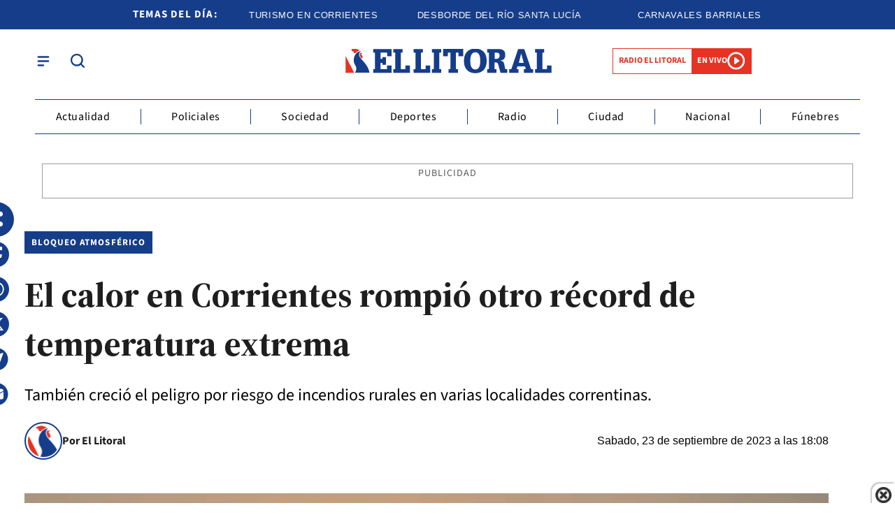

--- FILE ---
content_type: text/html; charset=utf-8
request_url: https://www.ellitoral.com.ar/corrientes/2023-9-23-18-8-0-el-calor-en-corrientes-rompio-otro-record-de-temperatura-extrema
body_size: 37979
content:
<!doctype html><html lang="es"><head><meta charset="utf-8"><meta name="viewport" content="width=device-width, initial-scale=1, minimum-scale=1, user-scalable=yes"><link rel="preload" as="image" href="https://pxcdn.ellitoral.com.ar/litoral/092023/1695504029844.webp?cw=377&amp;ch=211&amp;extw=jpg" media="(max-width: 767px)"><link rel="preload" as="image" href="https://pxcdn.ellitoral.com.ar/litoral/092023/1695504029844.webp?cw=768&amp;ch=432&amp;extw=jpg" media="(min-width: 768px) and (max-width: 1023px)"><link rel="preload" as="image" href="https://pxcdn.ellitoral.com.ar/litoral/092023/1695504029844.webp?cw=1200&amp;ch=675&amp;extw=jpg" media="(min-width: 1024px)"><link rel="preconnect" href="https://fonts.gstatic.com" crossorigin><link rel="dns-prefetch" href="https://fonts.gstatic.com"><link as="script" crossorigin="anonymous" href="https://cdn.ampproject.org/v0.mjs" rel="modulepreload"><link rel="preconnect" href="https://fonts.googleapis.com"><meta name="language" content="es"><meta name="robots" content="index, follow, max-snippet:-1, max-image-preview:large, max-video-preview:-1"><meta name="distribution" content="global"><meta name="rating" content="general"><meta itemprop="genre" content="News"><meta http-equiv="X-UA-Compatible" content="IE=edge"><meta http-equiv="Content-Type" content="text/html; charset=utf-8"><meta name="twitter:card" content="summary_large_image"><meta name="twitter:site" content="@DiarioElLitoral"><meta property="og:title" content="El calor en Corrientes rompi&#xF3; otro r&#xE9;cord de temperatura extrema | El Litoral"><meta name="twitter:title" content="El calor en Corrientes rompi&#xF3; otro r&#xE9;cord de temperatura extrema | El Litoral"><meta name="twitter:creator" content="@DiarioElLitoral"><meta property="og:site_name" content="El Litoral"><meta itemprop="headline" content="El calor en Corrientes rompi&#xF3; otro r&#xE9;cord de temperatura extrema | El Litoral"><meta name="publisher" content="El Litoral"><meta name="description" content="Tambi&#xE9;n creci&#xF3; el peligro por riesgo de incendios rurales en varias localidades correntinas. "><meta itemprop="url" content="https://www.ellitoral.com.ar/corrientes/2023-9-23-18-8-0-el-calor-en-corrientes-rompio-otro-record-de-temperatura-extrema"><meta property="og:url" content="https://www.ellitoral.com.ar/corrientes/2023-9-23-18-8-0-el-calor-en-corrientes-rompio-otro-record-de-temperatura-extrema"><meta property="og:description" content="Tambi&#xE9;n creci&#xF3; el peligro por riesgo de incendios rurales en varias localidades correntinas. "><meta name="twitter:description" content="Tambi&#xE9;n creci&#xF3; el peligro por riesgo de incendios rurales en varias localidades correntinas. "><meta name="twitter:label1" content="Escrito por"><meta name="twitter:data1" content="El Litoral"><meta name="twitter:label2" content="Tiempo de lectura"><meta name="twitter:data2" content="2 minutos"><meta property="og:image" content="https://pxcdn.ellitoral.com.ar/litoral/092023/1695504029844.jpg?&amp;cw=1200&amp;ch=630"><meta property="og:width" content="1200"><meta property="og:height" content="600"><meta name="twitter:image" content="https://pxcdn.ellitoral.com.ar/litoral/092023/1695504029844.jpg?&amp;cw=1200&amp;ch=630"><meta property="fb:app_id" content="250070788421829"><meta property="fb:pages" content><meta name="author" content="El Litoral"><meta itemprop="author" content="El Litoral"><meta itemprop="name" content="El Litoral"><meta itemprop="datePublished" content="2023-09-23T21:50:12.151Z"><meta itemprop="dateModified" content="2023-09-25T10:57:03.978Z"><meta property="og:type" content="article"><meta property="fb:admins" content="MiguelSebastianCampos"><meta property="fb:admins" content="1023470339"><meta name="theme-color" content="#ffffff"><meta name="application-name" content="El Litoral"><meta name="apple-mobile-web-app-status-bar-style" content="black-translucent"><meta name="msapplication-TileImage" content="https://www.ellitoral.com.ar/img/favicons/ms-icon-144x144.png"><style amp-runtime i-amphtml-version="012512221826001">html{overflow-x:hidden!important}html.i-amphtml-fie{height:100%!important;width:100%!important}html:not([amp4ads]),html:not([amp4ads]) body{height:auto!important}html:not([amp4ads]) body{margin:0!important}body{-webkit-text-size-adjust:100%;-moz-text-size-adjust:100%;-ms-text-size-adjust:100%;text-size-adjust:100%}html.i-amphtml-singledoc.i-amphtml-embedded{-ms-touch-action:pan-y pinch-zoom;touch-action:pan-y pinch-zoom}html.i-amphtml-fie>body,html.i-amphtml-singledoc>body{overflow:visible!important}html.i-amphtml-fie:not(.i-amphtml-inabox)>body,html.i-amphtml-singledoc:not(.i-amphtml-inabox)>body{position:relative!important}html.i-amphtml-ios-embed-legacy>body{overflow-x:hidden!important;overflow-y:auto!important;position:absolute!important}html.i-amphtml-ios-embed{overflow-y:auto!important;position:static}#i-amphtml-wrapper{overflow-x:hidden!important;overflow-y:auto!important;position:absolute!important;top:0!important;left:0!important;right:0!important;bottom:0!important;margin:0!important;display:block!important}html.i-amphtml-ios-embed.i-amphtml-ios-overscroll,html.i-amphtml-ios-embed.i-amphtml-ios-overscroll>#i-amphtml-wrapper{-webkit-overflow-scrolling:touch!important}#i-amphtml-wrapper>body{position:relative!important;border-top:1px solid transparent!important}#i-amphtml-wrapper+body{visibility:visible}#i-amphtml-wrapper+body .i-amphtml-lightbox-element,#i-amphtml-wrapper+body[i-amphtml-lightbox]{visibility:hidden}#i-amphtml-wrapper+body[i-amphtml-lightbox] .i-amphtml-lightbox-element{visibility:visible}#i-amphtml-wrapper.i-amphtml-scroll-disabled,.i-amphtml-scroll-disabled{overflow-x:hidden!important;overflow-y:hidden!important}amp-instagram{padding:54px 0px 0px!important;background-color:#fff}amp-iframe iframe{box-sizing:border-box!important}[amp-access][amp-access-hide]{display:none}[subscriptions-dialog],body:not(.i-amphtml-subs-ready) [subscriptions-action],body:not(.i-amphtml-subs-ready) [subscriptions-section]{display:none!important}amp-experiment,amp-live-list>[update]{display:none}amp-list[resizable-children]>.i-amphtml-loading-container.amp-hidden{display:none!important}amp-list [fetch-error],amp-list[load-more] [load-more-button],amp-list[load-more] [load-more-end],amp-list[load-more] [load-more-failed],amp-list[load-more] [load-more-loading]{display:none}amp-list[diffable] div[role=list]{display:block}amp-story-page,amp-story[standalone]{min-height:1px!important;display:block!important;height:100%!important;margin:0!important;padding:0!important;overflow:hidden!important;width:100%!important}amp-story[standalone]{background-color:#000!important;position:relative!important}amp-story-page{background-color:#757575}amp-story .amp-active>div,amp-story .i-amphtml-loader-background{display:none!important}amp-story-page:not(:first-of-type):not([distance]):not([active]){transform:translateY(1000vh)!important}amp-autocomplete{position:relative!important;display:inline-block!important}amp-autocomplete>input,amp-autocomplete>textarea{padding:0.5rem;border:1px solid rgba(0,0,0,.33)}.i-amphtml-autocomplete-results,amp-autocomplete>input,amp-autocomplete>textarea{font-size:1rem;line-height:1.5rem}[amp-fx^=fly-in]{visibility:hidden}amp-script[nodom],amp-script[sandboxed]{position:fixed!important;top:0!important;width:1px!important;height:1px!important;overflow:hidden!important;visibility:hidden}
/*# sourceURL=/css/ampdoc.css*/[hidden]{display:none!important}.i-amphtml-element{display:inline-block}.i-amphtml-blurry-placeholder{transition:opacity 0.3s cubic-bezier(0.0,0.0,0.2,1)!important;pointer-events:none}[layout=nodisplay]:not(.i-amphtml-element){display:none!important}.i-amphtml-layout-fixed,[layout=fixed][width][height]:not(.i-amphtml-layout-fixed){display:inline-block;position:relative}.i-amphtml-layout-responsive,[layout=responsive][width][height]:not(.i-amphtml-layout-responsive),[width][height][heights]:not([layout]):not(.i-amphtml-layout-responsive),[width][height][sizes]:not(img):not([layout]):not(.i-amphtml-layout-responsive){display:block;position:relative}.i-amphtml-layout-intrinsic,[layout=intrinsic][width][height]:not(.i-amphtml-layout-intrinsic){display:inline-block;position:relative;max-width:100%}.i-amphtml-layout-intrinsic .i-amphtml-sizer{max-width:100%}.i-amphtml-intrinsic-sizer{max-width:100%;display:block!important}.i-amphtml-layout-container,.i-amphtml-layout-fixed-height,[layout=container],[layout=fixed-height][height]:not(.i-amphtml-layout-fixed-height){display:block;position:relative}.i-amphtml-layout-fill,.i-amphtml-layout-fill.i-amphtml-notbuilt,[layout=fill]:not(.i-amphtml-layout-fill),body noscript>*{display:block;overflow:hidden!important;position:absolute;top:0;left:0;bottom:0;right:0}body noscript>*{position:absolute!important;width:100%;height:100%;z-index:2}body noscript{display:inline!important}.i-amphtml-layout-flex-item,[layout=flex-item]:not(.i-amphtml-layout-flex-item){display:block;position:relative;-ms-flex:1 1 auto;flex:1 1 auto}.i-amphtml-layout-fluid{position:relative}.i-amphtml-layout-size-defined{overflow:hidden!important}.i-amphtml-layout-awaiting-size{position:absolute!important;top:auto!important;bottom:auto!important}i-amphtml-sizer{display:block!important}@supports (aspect-ratio:1/1){i-amphtml-sizer.i-amphtml-disable-ar{display:none!important}}.i-amphtml-blurry-placeholder,.i-amphtml-fill-content{display:block;height:0;max-height:100%;max-width:100%;min-height:100%;min-width:100%;width:0;margin:auto}.i-amphtml-layout-size-defined .i-amphtml-fill-content{position:absolute;top:0;left:0;bottom:0;right:0}.i-amphtml-replaced-content,.i-amphtml-screen-reader{padding:0!important;border:none!important}.i-amphtml-screen-reader{position:fixed!important;top:0px!important;left:0px!important;width:4px!important;height:4px!important;opacity:0!important;overflow:hidden!important;margin:0!important;display:block!important;visibility:visible!important}.i-amphtml-screen-reader~.i-amphtml-screen-reader{left:8px!important}.i-amphtml-screen-reader~.i-amphtml-screen-reader~.i-amphtml-screen-reader{left:12px!important}.i-amphtml-screen-reader~.i-amphtml-screen-reader~.i-amphtml-screen-reader~.i-amphtml-screen-reader{left:16px!important}.i-amphtml-unresolved{position:relative;overflow:hidden!important}.i-amphtml-select-disabled{-webkit-user-select:none!important;-ms-user-select:none!important;user-select:none!important}.i-amphtml-notbuilt,[layout]:not(.i-amphtml-element),[width][height][heights]:not([layout]):not(.i-amphtml-element),[width][height][sizes]:not(img):not([layout]):not(.i-amphtml-element){position:relative;overflow:hidden!important;color:transparent!important}.i-amphtml-notbuilt:not(.i-amphtml-layout-container)>*,[layout]:not([layout=container]):not(.i-amphtml-element)>*,[width][height][heights]:not([layout]):not(.i-amphtml-element)>*,[width][height][sizes]:not([layout]):not(.i-amphtml-element)>*{display:none}amp-img:not(.i-amphtml-element)[i-amphtml-ssr]>img.i-amphtml-fill-content{display:block}.i-amphtml-notbuilt:not(.i-amphtml-layout-container),[layout]:not([layout=container]):not(.i-amphtml-element),[width][height][heights]:not([layout]):not(.i-amphtml-element),[width][height][sizes]:not(img):not([layout]):not(.i-amphtml-element){color:transparent!important;line-height:0!important}.i-amphtml-ghost{visibility:hidden!important}.i-amphtml-element>[placeholder],[layout]:not(.i-amphtml-element)>[placeholder],[width][height][heights]:not([layout]):not(.i-amphtml-element)>[placeholder],[width][height][sizes]:not([layout]):not(.i-amphtml-element)>[placeholder]{display:block;line-height:normal}.i-amphtml-element>[placeholder].amp-hidden,.i-amphtml-element>[placeholder].hidden{visibility:hidden}.i-amphtml-element:not(.amp-notsupported)>[fallback],.i-amphtml-layout-container>[placeholder].amp-hidden,.i-amphtml-layout-container>[placeholder].hidden{display:none}.i-amphtml-layout-size-defined>[fallback],.i-amphtml-layout-size-defined>[placeholder]{position:absolute!important;top:0!important;left:0!important;right:0!important;bottom:0!important;z-index:1}amp-img[i-amphtml-ssr]:not(.i-amphtml-element)>[placeholder]{z-index:auto}.i-amphtml-notbuilt>[placeholder]{display:block!important}.i-amphtml-hidden-by-media-query{display:none!important}.i-amphtml-element-error{background:red!important;color:#fff!important;position:relative!important}.i-amphtml-element-error:before{content:attr(error-message)}i-amp-scroll-container,i-amphtml-scroll-container{position:absolute;top:0;left:0;right:0;bottom:0;display:block}i-amp-scroll-container.amp-active,i-amphtml-scroll-container.amp-active{overflow:auto;-webkit-overflow-scrolling:touch}.i-amphtml-loading-container{display:block!important;pointer-events:none;z-index:1}.i-amphtml-notbuilt>.i-amphtml-loading-container{display:block!important}.i-amphtml-loading-container.amp-hidden{visibility:hidden}.i-amphtml-element>[overflow]{cursor:pointer;position:relative;z-index:2;visibility:hidden;display:initial;line-height:normal}.i-amphtml-layout-size-defined>[overflow]{position:absolute}.i-amphtml-element>[overflow].amp-visible{visibility:visible}template{display:none!important}.amp-border-box,.amp-border-box *,.amp-border-box :after,.amp-border-box :before{box-sizing:border-box}amp-pixel{display:none!important}amp-analytics,amp-auto-ads,amp-story-auto-ads{position:fixed!important;top:0!important;width:1px!important;height:1px!important;overflow:hidden!important;visibility:hidden}amp-story{visibility:hidden!important}html.i-amphtml-fie>amp-analytics{position:initial!important}[visible-when-invalid]:not(.visible),form [submit-error],form [submit-success],form [submitting]{display:none}amp-accordion{display:block!important}@media (min-width:1px){:where(amp-accordion>section)>:first-child{margin:0;background-color:#efefef;padding-right:20px;border:1px solid #dfdfdf}:where(amp-accordion>section)>:last-child{margin:0}}amp-accordion>section{float:none!important}amp-accordion>section>*{float:none!important;display:block!important;overflow:hidden!important;position:relative!important}amp-accordion,amp-accordion>section{margin:0}amp-accordion:not(.i-amphtml-built)>section>:last-child{display:none!important}amp-accordion:not(.i-amphtml-built)>section[expanded]>:last-child{display:block!important}
/*# sourceURL=/css/ampshared.css*/</style><script data-auto async src="https://cdn.ampproject.org/v0.mjs" type="module" crossorigin="anonymous"></script><script async nomodule src="https://cdn.ampproject.org/v0.js"></script><script async custom-element="amp-access" src="https://cdn.ampproject.org/v0/amp-access-0.1.mjs" type="module" crossorigin="anonymous"></script><script async nomodule src="https://cdn.ampproject.org/v0/amp-access-0.1.js" custom-element="amp-access"></script><script async custom-element="amp-accordion" src="https://cdn.ampproject.org/v0/amp-accordion-0.1.mjs" type="module" crossorigin="anonymous"></script><script async nomodule src="https://cdn.ampproject.org/v0/amp-accordion-0.1.js" custom-element="amp-accordion"></script><script async src="https://cdn.ampproject.org/v0/amp-analytics-0.1.mjs" custom-element="amp-analytics" type="module" crossorigin="anonymous"></script><script async nomodule src="https://cdn.ampproject.org/v0/amp-analytics-0.1.js" custom-element="amp-analytics"></script><script async custom-element="amp-bind" src="https://cdn.ampproject.org/v0/amp-bind-0.1.mjs" type="module" crossorigin="anonymous"></script><script async nomodule src="https://cdn.ampproject.org/v0/amp-bind-0.1.js" custom-element="amp-bind"></script><script async custom-element="amp-carousel" src="https://cdn.ampproject.org/v0/amp-carousel-0.1.mjs" type="module" crossorigin="anonymous"></script><script async nomodule src="https://cdn.ampproject.org/v0/amp-carousel-0.1.js" custom-element="amp-carousel"></script><script async src="https://cdn.ampproject.org/v0/amp-facebook-0.1.mjs" custom-element="amp-facebook" type="module" crossorigin="anonymous"></script><script async nomodule src="https://cdn.ampproject.org/v0/amp-facebook-0.1.js" custom-element="amp-facebook"></script><script async custom-element="amp-facebook-comments" src="https://cdn.ampproject.org/v0/amp-facebook-comments-0.1.mjs" type="module" crossorigin="anonymous"></script><script async nomodule src="https://cdn.ampproject.org/v0/amp-facebook-comments-0.1.js" custom-element="amp-facebook-comments"></script><script async custom-element="amp-fit-text" src="https://cdn.ampproject.org/v0/amp-fit-text-0.1.mjs" type="module" crossorigin="anonymous"></script><script async nomodule src="https://cdn.ampproject.org/v0/amp-fit-text-0.1.js" custom-element="amp-fit-text"></script><script async src="https://cdn.ampproject.org/v0/amp-form-0.1.mjs" custom-element="amp-form" type="module" crossorigin="anonymous"></script><script async nomodule src="https://cdn.ampproject.org/v0/amp-form-0.1.js" custom-element="amp-form"></script><script async custom-element="amp-instagram" src="https://cdn.ampproject.org/v0/amp-instagram-0.1.mjs" type="module" crossorigin="anonymous"></script><script async nomodule src="https://cdn.ampproject.org/v0/amp-instagram-0.1.js" custom-element="amp-instagram"></script><script async custom-element="amp-lightbox-gallery" src="https://cdn.ampproject.org/v0/amp-lightbox-gallery-0.1.mjs" type="module" crossorigin="anonymous"></script><script async nomodule src="https://cdn.ampproject.org/v0/amp-lightbox-gallery-0.1.js" custom-element="amp-lightbox-gallery"></script><script async custom-element="amp-selector" src="https://cdn.ampproject.org/v0/amp-selector-0.1.mjs" type="module" crossorigin="anonymous"></script><script async nomodule src="https://cdn.ampproject.org/v0/amp-selector-0.1.js" custom-element="amp-selector"></script><script async src="https://cdn.ampproject.org/v0/amp-sidebar-0.1.mjs" custom-element="amp-sidebar" type="module" crossorigin="anonymous"></script><script async nomodule src="https://cdn.ampproject.org/v0/amp-sidebar-0.1.js" custom-element="amp-sidebar"></script><script async src="https://cdn.ampproject.org/v0/amp-social-share-0.1.mjs" custom-element="amp-social-share" type="module" crossorigin="anonymous"></script><script async nomodule src="https://cdn.ampproject.org/v0/amp-social-share-0.1.js" custom-element="amp-social-share"></script><script async custom-element="amp-sticky-ad" src="https://cdn.ampproject.org/v0/amp-sticky-ad-1.0.mjs" type="module" crossorigin="anonymous"></script><script async nomodule src="https://cdn.ampproject.org/v0/amp-sticky-ad-1.0.js" custom-element="amp-sticky-ad"></script><script async src="https://cdn.ampproject.org/v0/amp-twitter-0.1.mjs" custom-element="amp-twitter" type="module" crossorigin="anonymous"></script><script async nomodule src="https://cdn.ampproject.org/v0/amp-twitter-0.1.js" custom-element="amp-twitter"></script><script async custom-element="amp-vimeo" src="https://cdn.ampproject.org/v0/amp-vimeo-0.1.mjs" type="module" crossorigin="anonymous"></script><script async nomodule src="https://cdn.ampproject.org/v0/amp-vimeo-0.1.js" custom-element="amp-vimeo"></script><script class="borrarScript" custom-element="youtubee" type="module" src="https://cdn.jsdelivr.net/npm/@justinribeiro/lite-youtube@1.5.0/lite-youtube.js"></script><link rel="shortcut icon" href="https://www.ellitoral.com.ar/img/favicons/favicon-16x16.png"><link rel="icon" type="image/png" sizes="36x36" href="https://www.ellitoral.com.ar/img/favicons/android-icon-36x36.png"><link rel="icon" type="image/png" sizes="48x48" href="https://www.ellitoral.com.ar/img/favicons/android-icon-48x48.png"><link rel="icon" type="image/png" sizes="72x72" href="https://www.ellitoral.com.ar/img/favicons/android-icon-72x72.png"><link rel="icon" type="image/png" sizes="96x96" href="https://www.ellitoral.com.ar/img/favicons/android-icon-96x96.png"><link rel="icon" type="image/png" sizes="144x144" href="https://www.ellitoral.com.ar/img/favicons/android-icon-144x144.png"><link rel="icon" type="image/png" sizes="192x192" href="https://www.ellitoral.com.ar/img/favicons/android-icon-192x192.png"><link href="https://fonts.googleapis.com/css2?family=Source+Serif+4:ital,opsz,wght@0,8..60,200..900;1,8..60,200..900&amp;display=swap" rel="stylesheet"><title>El calor en Corrientes rompi&#xF3; otro r&#xE9;cord de temperatura extrema | El Litoral</title><link rel="canonical" href="https://www.ellitoral.com.ar/corrientes/2023-9-23-18-8-0-el-calor-en-corrientes-rompio-otro-record-de-temperatura-extrema"><link rel="apple-touch-icon" sizes="57x57" href="https://www.ellitoral.com.ar/img/favicons/apple-icon-57x57.png"><link rel="apple-touch-icon" sizes="60x60" href="https://www.ellitoral.com.ar/img/favicons/apple-icon-60x60.png"><link rel="apple-touch-icon" sizes="72x72" href="https://www.ellitoral.com.ar/img/favicons/apple-icon-72x72.png"><link rel="apple-touch-icon" sizes="76x76" href="https://www.ellitoral.com.ar/img/favicons/apple-icon-76x76.png"><link rel="apple-touch-icon" sizes="114x114" href="https://www.ellitoral.com.ar/img/favicons/apple-icon-114x114.png"><link rel="apple-touch-icon" sizes="120x120" href="https://www.ellitoral.com.ar/img/favicons/apple-icon-120x120.png"><link rel="apple-touch-icon" sizes="144x144" href="https://www.ellitoral.com.ar/img/favicons/apple-icon-144x144.png"><link rel="apple-touch-icon" sizes="152x152" href="https://www.ellitoral.com.ar/img/favicons/apple-icon-152x152.png"><link rel="apple-touch-icon" sizes="180x180" href="https://www.ellitoral.com.ar/img/favicons/apple-icon-180x180.png"><link rel="manifest" href="https://www.ellitoral.com.ar/img/favicons/manifest.json"><script>function loadScript(url, callback) {
        		var script = document.createElement("script")
        		script.type = "text/javascript";
        
        		if (script.readyState) {
        			// handle IE
        			script.onreadystatechange = function () {
        				if (script.readyState == "loaded" || script.readyState == "complete") {
        					script.onreadystatechange = null;
        					if (typeof callback == "function") callback();
        				}
        			};
        		} else {
        			// handle other browsers
        			script.onload = function () {
        				if (typeof callback == "function") callback();
        			};
        		}
        
        		script.src = url;
        		document.getElementsByTagName("head")[0].appendChild(script);
        	}
        
        	loadScript("https://www.gstatic.com/firebasejs/8.10.0/firebase-app.js", function () {
        		loadScript("https://www.gstatic.com/firebasejs/8.10.0/firebase-messaging.js", function () {
        			var config = {
        				apiKey: "AIzaSyBfh-IStJT1h2kUbvT6Er-69hUXP7ORq84",
        				authDomain: "https://ellitoral-50406.appspot.com",
        				projectId: "ellitoral-50406",
        				storageBucket: "https://ellitoral-50406.appspot.com",
        				messagingSenderId: "502091219662",
        				appId: "1:502091219662:web:f248e55c663145d428069f"
        			};
        
        			var KEY_TO_SAVE = "sentToServer_11";
        
        			window.onload = function () {
        				firebase.initializeApp(config);
        				const pushModal = document.querySelector('.notificacion-modal');
        				const messaging = firebase.messaging();
        				
        				// Configurar VAPID key después de obtener el messaging
        				messaging.usePublicVapidKey("BG-c2dyg1U9JiJPYCcR7FKIXOwj1fJZ_6fHfnGRDJ4pswcYJ8p7xHl5WNWUz5bNoXHAy5A0YT-HSJnj1JrQHZz4");
        
        				if ('serviceWorker' in navigator && 'PushManager' in window) {
        					console.log('Service Worker and Push is supported');
        					navigator.serviceWorker.register(`/sww.js?messagingSenderId=${config.messagingSenderId}&projectId=${config.projectId}&apiKey=${config.apiKey}&appId=${config.appId}&version=A`)
        						.then(function (registration) {
        							var preventDevToolsReloadLoop;
        							navigator.serviceWorker.addEventListener('controllerchange', function (event) {
        								if (preventDevToolsReloadLoop) return;
        								preventDevToolsReloadLoop = true;
        								console.log('Controller loaded');
        								window.location.reload();
        							});
        
        							console.log('Service Worker is registered', registration);
        							messaging.useServiceWorker(registration);
        
        							if (Notification.permission != 'default') requestNotification();
        
        							if (pushModal) {
        								pushModal.querySelector('.btn--link').addEventListener('click', function () {
        									createCookie("notificacion", 'false');
        									pushModal.style.display = "none";
        								});
        
        								if (!readCookie("notificacion") && Notification.permission == 'default') {
        									pushModal.style.display = "block";
        									pushModal.querySelector('.aceptar').addEventListener('click', function () {
        										pushModal.style.display = "none";
        										requestNotification();
        									});
        								}
        							}
        						})
        						.catch(function (error) {
        							console.error('Service Worker Error', error);
        						});
        				} else {
        					console.warn('Push messaging is not supported');
        				}
        
        				function doPost(url, body, get) {
        					var xhr = new XMLHttpRequest();
        					if (get)
        						xhr.open("GET", url);
        					else
        						xhr.open("POST", url);
        					xhr.setRequestHeader("Content-Type", "application/json;charset=UTF-8");
        					if (body)
        						xhr.send(JSON.stringify(body));
        					else
        						xhr.send("");
        				}
        
        				messaging.onMessage(function (payload) {
        					console.log("onMessage", payload)
        
        					const notificationTitle = payload.data.titulo || "El Litoral";
        					const notificationOptions = {
        						icon: "img/push/notification.png",
        						badge: "img/push/badge.png",
        						vibrate: [100, 50, 100],
        						data: {
        							dateOfArrival: Date.now(),
        							nota: payload.data.nota,
        							url_destino: payload.data.url_destino,
        							id_notificacion: payload.data.id_notificacion
        						},
        						body: payload.data.body,
        						requireInteraction: true
        					};
        
        					if (payload.data.image)
        						notificationOptions.image = payload.data.image
        
        					if (!("Notification" in window)) {
        						console.log("This browser does not support system notifications");
        					} else if (Notification.permission === "granted") {
        						try {
        							var notification = new Notification(notificationTitle, notificationOptions);
        							notification.onclick = function (event) {
        								event.preventDefault();
        
        								if (payload.data.url_destino) {
        									window.open(payload.data.url_destino, '_blank');
        								} else if (payload.data.nota) {
        									window.open(payload.data.nota, '_blank');
        								} else {
        									window.open('https://www.ellitoral.com.ar', '_blank');
        								}
        								notification.close();
        							}
        						}
        						catch (e) {
        							console.log("Error al mostrar notificacion en primer plano", e)
        						}
        					}
        				});
        
        				messaging.onTokenRefresh(function () {
        					messaging
        						.getToken()
        						.then(function (refreshedToken) {
        							console.log("Token refreshed.");
        							setTokenSentToServer(false);
        							sendTokenToServer(refreshedToken);
        						})
        						.catch(function (err) {
        							console.log("Unable to retrieve refreshed token ", err);
        							showToken("Unable to retrieve refreshed token ", err);
        						});
        				});
        
        				function sendTokenToServer(currentToken) {
        					if (!isTokenSentToServer()) {
        						console.log("Sending token to server...");
        						setTokenSentToServer(true);
        						gtag('event', 'push_subscribe', {});
        						doPost("/webpush/subscribe", {
        							token: currentToken
        						});
        					} else {
        						console.log(
        							"Token already sent to server so won't send it again " +
        								"unless it changes"
        						);
        					}
        				}
        
        				function isTokenSentToServer() {
        					var val = window.localStorage.getItem(KEY_TO_SAVE);
        					if (!val) return false;
        					val = new Date(val)
        					var today = isToday(val);
        					console.log("isTokenSentToServer: " + val + " -> " + today)
        					return today;
        				}
        
        				function setTokenSentToServer(sent) {
        					window.localStorage.setItem(KEY_TO_SAVE, sent ? new Date() : null);
        				}
        
        				const isToday = (someDate) => {
        					if (!someDate instanceof Date) return false;
        					const today = new Date()
        					return someDate.getDate() == today.getDate() &&
        						someDate.getMonth() == today.getMonth() &&
        						someDate.getFullYear() == today.getFullYear()
        				}
        
        				function requestNotification() {
        					messaging
        						.requestPermission()
        						.then(function () {
        							console.log("Notification permission granted firebase.");
        							messaging.getToken().then(function (currentToken) {
        								if (currentToken) {
        									sendTokenToServer(currentToken);
        								} else {
        									console.log('No Instance ID token available. Request permission to generate one.');
        									updateUIForPushPermissionRequired();
        									setTokenSentToServer(false);
        								}
        							}).catch(function (err) {
        								console.log('An error occurred while retrieving token. ', err);
        								setTokenSentToServer(false);
        							});
        						})
        						.catch(function (err) {
        							console.log("Unable to get permission to notify.", err);
        						});
        				}
        
        				function readCookie(name) {
        					var nameEQ = name + "=";
        					var ca = document.cookie.split(';');
        					for (var i = 0; i < ca.length; i++) {
        						var c = ca[i];
        						while (c.charAt(0) == ' ') c = c.substring(1, c.length);
        						if (c.indexOf(nameEQ) == 0) return decodeURIComponent(c.substring(nameEQ.length, c.length));
        					}
        					return null;
        				}
        
        				function createCookie(name, value, days) {
        					if (days) {
        						var date = new Date();
        						date.setTime(date.getTime() + (days * 24 * 60 * 60 * 1000));
        						var expires = "; expires=" + date.toUTCString();
        					} else var expires = "";
        					document.cookie = name + "=" + value + expires + "; path=/";
        				}
        			}
        		})
        	})
        
        	const KEY_PUSH_GTAG = 'gtagPushSubscribed_v2';
        
        	window.addEventListener('load', async () => {
        		// Si ya dio permiso (o sea, ya estaba suscripto)
        		if (Notification.permission === 'granted' && !localStorage.getItem(KEY_PUSH_GTAG)) {
        			gtag('event', 'push_subscribe', {});
        			localStorage.setItem(KEY_PUSH_GTAG, '1');
        		}
        	});</script><script class="borrarScript">var RECAPTCHA_SITEKEY = "6Lc3bWUrAAAAAO3NhclU55LzKk4rRCpDJOHl8o2U";</script><div class="borrarScript"><script defer type="text/javascript" src="/js/jquery-2.1.0.min.ed9cc40.js"></script><script defer type="text/javascript" src="/js/lazysizes.28bad1f.js"></script><script type="text/javascript" src="https://securepubads.g.doubleclick.net/tag/js/gpt.js"></script><script defer type="text/javascript" src="/js/gpt.f614b8a.js"></script><script defer type="text/javascript" src="/js/functions.483ed28.js"></script><script type="text/javascript">var PX_DATA_EXPAND = 300
        
              	window.googletag = window.googletag || {cmd: []};
        		googletag.cmd.push(function() {
        			googletag.pubads().setTargeting('isAMP', 'false');
        
        			googletag.pubads().setTargeting('idNota', '650f53d175c3a00013a638d9');
        			googletag.pubads().setTargeting('Seccion', 'ambiente');
        			googletag.pubads().setTargeting('Url', '/corrientes/2023-9-23-18-8-0-el-calor-en-corrientes-rompio-otro-record-de-temperatura-extrema');
        			googletag.pubads().setTargeting('Subseccion', "[]");
        			googletag.pubads().setTargeting('Tag', "['calor extremo']");
        			googletag.pubads().enableSingleRequest();
                	googletag.enableServices();
        		});</script></div><script type="application/ld+json">{"@context":"http://schema.org","@type":"NewsArticle","@id":"https://www.ellitoral.com.ar/ambiente/2023-9-23-18-8-0-el-calor-en-corrientes-rompio-otro-record-de-temperatura-extrema","name":"","genre":"News","datePublished":"2023-09-23T21:50:12.151Z","author":{"@type":"Organization","name":"El Litoral","url":"https://www.ellitoral.com.ar"},"dateModified":"2023-09-25T10:57:03.978Z","mainEntityOfPage":"https://www.ellitoral.com.ar/ambiente/2023-9-23-18-8-0-el-calor-en-corrientes-rompio-otro-record-de-temperatura-extrema","headline":"El calor en Corrientes rompió otro récord de temperatura extrema","alternativeHeadline":"BLOQUEO ATMOSFÉRICO","description":"También creció el peligro por riesgo de incendios rurales en varias localidades correntinas. ","publisher":{"@type":"NewsMediaOrganization","name":"El Litoral","sameAs":["https://twitter.com/DiarioElLitoral","https://www.facebook.com/DiarioElLitoral","https://www.instagram.com/diarioellitoral","https://www.youtube.com/@DiarioElLitoral"],"logo":{"@type":"ImageObject","url":"https://www.ellitoral.com.ar/img/datos-estructurados/logo-amp-js3.png","width":600,"height":60}},"articleSection":"Ambiente,Sociedad","thumbnailUrl ":"https://pxcdn.ellitoral.com.ar/litoral/092023/1695504029844.jpg?cw=1440\u0026ch=1080","image":{"@type":"ImageObject","url":"https://pxcdn.ellitoral.com.ar/litoral/092023/1695504029844.jpg","width":1440,"height":1080}}</script><style amp-custom><link rel="preconnect" href="https://fonts.googleapis.com"><link rel="preconnect" href="https://fonts.gstatic.com" crossorigin><link href="https://fonts.googleapis.com/css2?family=Source+Serif+4:ital,opsz,wght@0,8..60,200..900;1,8..60,200..900&display=swap" rel="stylesheet">@font-face{font-family:Montserrat;src:url(/fonts/Montserrat-Bold.ttf) format("truetype");font-display:swap}abbr,address,article,aside,audio,b,blockquote,body,caption,cite,code,dd,del,dfn,div,dl,dt,em,fieldset,figure,footer,form,h1,h2,h3,h4,h5,h6,header,html,i,iframe,img,ins,kbd,label,legend,li,main,mark,menu,nav,object,ol,p,pre,q,samp,section,small,span,strong,sub,sup,table,tbody,td,tfoot,th,thead,time,tr,ul,var,video{margin:0;padding:0;border:0;outline:0;vertical-align:baseline;background:transparent}article,aside,details,figcaption,figure,footer,header,main,menu,nav,section,summary{display:block}*,:after,:before{-webkit-box-sizing:border-box;-moz-box-sizing:border-box;-ms-box-sizing:border-box;-o-box-sizing:border-box;box-sizing:border-box}img{max-width:100%;border-width:0;vertical-align:middle;-ms-interpolation-mode:bicubic}button{padding:0;background:transparent;border:0;cursor:pointer}h1,h2,h3,h4,h5,h6{margin:0;font-family:Source Sans Pro,sans-serif;font-weight:400;color:inherit;text-rendering:optimizelegibility}h1.altheader,h2.altheader,h3.altheader,h4.altheader,h5.altheader,h6.altheader{color:#48494d;text-transform:uppercase;display:block}.h1,h1{font-size:2.5rem}.h1,.h2,h1,h2{margin-bottom:0;line-height:1.5}.h2,h2{font-size:2.4rem}.h3,h3{font-size:2.1rem}.h3,.h4,h3,h4{margin-bottom:0;line-height:1.5}.h4,h4{font-size:1.8rem}.h5,h5{font-size:1.6rem}.h5,.h6,h5,h6{margin-bottom:0;line-height:1.5}.h6,h6{font-size:1.4rem}address,dl,ol,p,ul{margin:0;line-height:1.5}small{font-size:.6rem;color:#48494d}li ol,li ul{margin:0}ul{list-style:none;padding:1.8em}ol{padding-left:1.8em}table{width:100%;border-collapse:collapse}tr{border-top:.5px solid #a7a8aa}td{font-size:1.0625rem;padding-top:.9375rem;padding-bottom:.9375rem;padding-right:15px}abbr[title]{border-bottom:1px dotted #e8e8e8;cursor:help}b,strong{font-weight:700}mark{background-color:#153d8a;color:#4d4d4d}code,kbd,pre,samp{font-family:Courier New,monospace;font-size:.8rem;line-height:1.5}code{background-color:#f5f2f0;padding:.1em .3em;border-radius:3px}pre{white-space:pre;white-space:pre-wrap;word-wrap:break-word}sub,sup{position:relative;font-size:.6rem;line-height:0;vertical-align:1.5}sup{top:-.5em}sub{bottom:-.25em}hr{clear:both;display:block;margin:1.5 0;padding:0;height:1px;border:0;border-top:1px solid #e8e8e8}a{color:inherit;font-size:inherit;font-weight:inherit;outline:0;cursor:pointer}a,a:hover{text-decoration:none}a:focus{outline:thin dotted}a:active,a:hover{outline:0}.font-x-small{font-size:.6rem}.font-small{font-size:.8rem}.font-normal{font-size:1rem}.font-big{font-size:1.5rem}.font-huge{font-size:2rem}*{box-sizing:border-box}.columns{position:relative;display:-webkit-flex;align-items:flex-start;display:flex;-webkit-backface-visibility:hidden;backface-visibility:hidden;-webkit-flex-flow:row wrap;flex-flow:row wrap;width:100%}.nowrap{-webkit-flex-wrap:nowrap;flex-wrap:nowrap}.wrap-reverse{-webkit-flex-wrap:wrap-reverse;flex-wrap:wrap-reverse}.justify-start{-webkit-justify-content:flex-start;justify-content:flex-start}.justify-end{-webkit-justify-content:flex-end;justify-content:flex-end}.justify-center{-webkit-justify-content:center;justify-content:center}.justify-space{-webkit-justify-content:space-between;justify-content:space-between}.justify-around{-webkit-justify-content:space-around;justify-content:space-around}.reverse{-webkit-flex-direction:row-reverse;flex-direction:row-reverse}.vertical{-webkit-flex-direction:column;flex-direction:column}.vertical,.vertical.reverse{-webkit-flex-wrap:nowrap;flex-wrap:nowrap}.vertical.reverse{-webkit-flex-direction:column-reverse;flex-direction:column-reverse}.align-top{-webkit-align-items:flex-start;align-items:flex-start;-webkit-align-self:flex-start;align-self:flex-start}.align-bottom{-webkit-align-items:flex-end;align-items:flex-end;-webkit-align-self:flex-end;align-self:flex-end}.align-center{-webkit-align-items:center;align-items:center;-webkit-align-self:center;align-self:center}.align-baseline{-webkit-align-items:baseline;align-items:baseline}.align-stretch{-webkit-align-items:stretch;align-items:stretch}[class*=" item"],[class^=item]{display:block;flex-basis:0;flex-shrink:0;flex-grow:1;align-items:flex-start;min-height:0;min-width:0}@media(min-width:64em){[class*=" item"],[class^=item]{padding:15px}}.item.flex{display:block;width:100%;flex-basis:100%;padding:0;margin:0}@media(min-width:64em){.item.flex{flex-basis:0;display:flex}}.item.is-body{flex-basis:100%;padding:18px 0}@media(min-width:64em){.item.is-body{padding:18px 10px;max-width:calc(100% - $columna-fija);flex-basis:0}}.item.is-narrow{flex-basis:100%}@media(min-width:64em){.item.is-narrow{flex:none}}.item.is-narrow .box{padding:0;width:100%}@media(min-width:64em){.item.is-narrow .box{width:350px;margin:auto}}.item.clear{margin:0;padding:0}.item.is-1{flex-basis:100%}@media(min-width:64em){.item.is-1{flex:0 0 8.33333%}}.item.is-2{flex-basis:100%}@media(min-width:64em){.item.is-2{flex:0 0 16.66667%}}.item.is-3{flex-basis:100%}@media(min-width:64em){.item.is-3{flex:0 0 25%}}.item.is-4{flex-basis:100%}@media(min-width:64em){.item.is-4{flex:0 0 33.33333%}}.item.is-5{flex-basis:100%}@media(min-width:64em){.item.is-5{flex:0 0 41.66667%}}.item.is-6{flex-basis:100%}@media(min-width:64em){.item.is-6{flex:0 0 50%}}.item.is-7{flex-basis:100%}@media(min-width:64em){.item.is-7{flex:0 0 58.33333%}}.item.is-8{flex-basis:100%}@media(min-width:64em){.item.is-8{flex:0 0 66.66667%}}.item.is-9{flex-basis:100%}@media(min-width:64em){.item.is-9{flex:0 0 75%}}.item.is-10{flex-basis:100%}@media(min-width:64em){.item.is-10{flex:0 0 83.33333%}}.item.is-11{flex-basis:100%}@media(min-width:64em){.item.is-11{flex:0 0 91.66667%}}.item.is-12{flex-basis:100%}@media(min-width:64em){.item.is-12{flex:0 0 100%}}.has-margin-top-0{margin-top:0}.has-padding-top-0{padding-top:0}.has-margin-left-0{margin-left:0}.has-padding-left-0{padding-left:0}.has-margin-bottom-0{margin-bottom:0}.has-padding-bottom-0{padding-bottom:0}.has-margin-right-0{margin-right:0}.has-padding-right-0{padding-right:0}#sitio{background-color:#fff}html{font-size:16px;-webkit-overflow-scrolling:touch;-webkit-tap-highlight-color:transparent;-webkit-text-size-adjust:100%;-ms-text-size-adjust:100%}body{margin:0;padding:0;width:100%;background-color:transparent;font-family:Source Sans Pro,sans-serif;line-height:1.5;background-color:#fff;position:relative}amp-img img{object-fit:cover}.amp-carousel-button{background-color:#153d8a;border-radius:5px}.container{flex-grow:1;position:relative;width:100%;max-width:1160px;display:flex;flex-wrap:wrap;color:#000;padding:0 1rem;margin-inline:auto}@media(min-width:48em){.container{padding:0 2.125rem}}@media(min-width:64em){.container{padding:0}}.container--black{background:#1e1e1e}.container-responsive,.isFull .bloque{margin-inline:auto;max-width:1220px;padding:0 20px}.container-responsive .nota.nota--linea .nota__titulo,.isFull .bloque .nota.nota--linea .nota__titulo{margin-top:8px}.container-responsive .nota__body .nota__volanta,.isFull .bloque .nota__body .nota__volanta{text-align:center;display:flex;flex-direction:row;align-items:flex-end;width:min-content;padding:8px 10px;color:#fff;background:#153d8a;font-size:13px;min-width:fit-content;line-height:16px;z-index:0}@media(max-width:43.75em){.container-responsive .nota__body .nota__volanta a,.isFull .bloque .nota__body .nota__volanta a{overflow:hidden;text-overflow:ellipsis;white-space:nowrap}}.container-responsive .agrupador__header .agrupador__titulo,.isFull .bloque .agrupador__header .agrupador__titulo{text-align:left}.publicidad_footer_sticky{right:0;left:0}.publicidad_footer_sticky .cont_sticky .close_sticky{right:0}.cont_hh{padding-top:30px}@media(min-width:64em){.home__mobile{display:none}}.home__desktop{display:none}@media(min-width:64em){.home__desktop{display:flex;justify-content:space-between}.home__desktop .home__body{max-width:834px;width:67%}.home__desktop .home__side{max-width:370px;width:30%}}.buscador__container{display:none;position:absolute;width:100%;top:calc(62px + 8px);background:#fff;padding-bottom:10px}@media(min-width:48em){.buscador__container{top:calc(75px + 13px)}}@media(min-width:64em){.buscador__container{margin-left:12px;max-width:336px;top:39px;left:75px}}@media(min-width:120em){.buscador__container{left:635px}}.buscador__container_mobile{display:none}@media(max-width:48em){.buscador__container_mobile{display:flex;margin-bottom:32px}}.buscador__form{display:flex;align-items:center;padding:.3125rem .75rem;background:#d9d9d9;border-radius:20px;height:29px;width:100%;margin-inline:auto}.buscador__form button{width:22px;height:22px}.buscador__form .close{width:16px;height:16px}@media(min-width:48em){.buscador__form{width:100%;max-width:450px}}@media(min-width:64em){.buscador__form{max-width:263px;margin-left:0}}.buscador__form svg path{fill:#153d8a}.buscador__input{color:#153d8a;margin:0 .625rem;background:#d9d9d9;outline:0;border:0;min-width:100px}.buscador-desktop__container{display:none;position:absolute;width:100%;background:#fff;padding-bottom:10px;margin-left:30px}.buscador-desktop__container_mobile{display:none}@media(max-width:48em){.buscador-desktop__container_mobile{display:flex;margin-bottom:32px}}.buscador-desktop__form{display:grid;grid-template-columns:1.375rem 2fr 1.375rem;align-items:center;padding:.3125rem .75rem;background:#bebfc1 #153d8a 20px;height:29px;width:85%;margin-inline:auto}@media(min-width:48em){.buscador-desktop__form{width:100%;max-width:450px}}@media(min-width:64em){.buscador-desktop__form{max-width:263px;margin-left:0}}.buscador-desktop__form svg path{fill:#fff}.buscador-desktop__input{color:#fff;margin:0 .625rem;background:#153d8a;outline:0;border:0}.redes__container{max-width:250px;display:flex;column-gap:40px;row-gap:20px;justify-content:center;flex-wrap:wrap}@media(min-width:1024px){.redes__container{max-width:unset}}.redes__item{display:flex;align-items:center}.cotizacion-header__container{column-gap:.9375rem;display:flex;width:100%;justify-content:space-between;align-items:flex-end}@media(min-width:64em){.cotizacion-header__container{column-gap:0}}.cotizacion-header__item{display:flex;align-items:center;column-gap:.625rem}@media(min-width:64em){.cotizacion-header__item{column-gap:.3125rem}}.cotizacion-header__divisa{font-size:.8125rem;font-weight:700;text-transform:uppercase;letter-spacing:.08em}.cotizacion-header__valor{font-size:1.0625rem}@media(min-width:64em){.temasDeHoy__tema{animation:title 18s linear infinite}}.temasDeHoy__tema-link{font-size:.8125rem;margin-right:1.25rem;text-transform:uppercase;letter-spacing:.05em}@media(min-width:64em){.temasDeHoy__tema-link{margin:0 2.625rem}}.temas__container{width:100%;background:#fff;position:relative;display:flex;overflow:hidden;user-select:none}.temas__lista{white-space:nowrap;width:fit-content;flex-shrink:0;display:flex;justify-content:space-around;gap:10px;margin-right:10px;min-width:100%;animation:scroll 20s linear infinite}@media(min-width:64em){.temas__lista{gap:24px;margin-right:24px}}.temas__elemento{flex:0 0 auto;position:relative;display:flex;align-items:center;font-family:Source Sans Pro,sans-serif;font-size:13px;font-style:normal;font-weight:600;line-height:normal;letter-spacing:.65px;text-transform:uppercase}.subheader{background-color:#fff;color:#1e1e1e;position:relative}.subheader__box{padding-bottom:.75rem}@media(min-width:1024px){.subheader__box{width:100%;max-width:1440px;padding:0 35px}}@media(min-width:1280px){.subheader__box{padding:0 50px}}.subheader__box .navbar__container .subseccion__division:last-child{display:none}.subheader__titulo{margin-right:.8125rem;color:#153d8a;letter-spacing:.08em;font-size:.9375rem;font-weight:700;white-space:nowrap;text-transform:uppercase}.subheader__redes{display:flex;justify-content:space-between;margin-top:1.125rem}@media(min-width:48em){.subheader__redes{display:none}}@media(min-width:64em){.subheader__carousel.mobile{display:none}}.subheader .carousel__box{display:flex;width:100%;overflow:hidden;max-width:900px;margin:auto}.subheader .tablet{display:none}@media(min-width:48em){.subheader .tablet{display:flex}}.subheader .desktop{display:none}@media(min-width:64em){.subheader .desktop{display:flex}}.subheader .separador{height:1.5rem;border:.5px solid #153d8a;background:#fff;display:inline-block;margin:0 .625rem}.subheader.top{padding:.625rem;background-color:#153d8a}.subheader.top .subheader__titulo{color:#fff}.subheader.top .temas__container{background-color:#153d8a;color:#fff}.subheader.top .temas__elemento{font-weight:400}.navbar__container{display:none}.navbar__container .subseccion__division{display:inline-block;position:relative;height:22px;border-left:1px solid #153d8a;margin:0 10px}.navbar__container__container:last-child .subseccion__division{display:none}@media(min-width:64em){.navbar__container{display:flex;justify-content:center;border-bottom:1px solid #153d8a;border-top:1px solid #153d8a;padding:.75rem 0;margin-bottom:.75rem}}.navbar__list{width:95%;display:flex;align-items:center;justify-content:space-between}.navbar__link{text-transform:capitalize;color:#000;font-size:1rem;letter-spacing:.6px}.sidebar-cont.container-responsive{display:flex;flex-direction:column;padding:0 28px 50px}amp-sidebar{max-width:100%}.sidebar{position:absolute;z-index:10;margin-top:5px;text-align:center;background-color:#fff;padding:1.25rem 0;height:calc(100vh - 88px);top:102px;width:100%}@media(min-width:48em){.sidebar{padding:3.125rem 0;top:133px}}@media(min-width:64em){.sidebar{height:calc(100vh - 138px)}}.sidebar__secciones{display:flex;flex-direction:column}@media(min-width:64em){.sidebar__secciones{max-width:1140px;margin:auto;width:100%}}.sidebar__secciones .cont_secciones{padding-bottom:50px}@media(min-width:64em){.sidebar__secciones .cont_secciones{display:grid;grid-template-columns:repeat(4,1fr);column-gap:25px}}.sidebar__secciones-title{text-align:left;font-weight:700;padding-bottom:10px}.sidebar__secciones-link2{flex-direction:column;display:none}@media(max-width:43.75em){.sidebar__secciones-link2{display:flex}}.sidebar__secciones-link2 .hidden{display:none}.sidebar__secciones-link3{flex-direction:column;margin:0 auto}.sidebar__secciones-link{display:flex;color:#000;font-size:16px;text-transform:capitalize;justify-content:center;padding:20px 0;border-bottom:1px solid #153d8a}@media(min-width:64em){.sidebar__secciones-link{justify-content:start}}.sidebar__institucional{gap:1rem}.sidebar__institucional-link{font-size:.875rem}@media(min-width:48em){.sidebar__institucional-link{font-size:1rem}}[class*=amphtml-sidebar-mask]{background:0;display:none}.bloque-negro{display:none;z-index:10;background:#000;opacity:.4;width:100vw;height:100vh;position:fixed;top:0;backdrop-filter:blur(10px)}.bloque-negro.show{display:flex}.cotizaciones.container{padding:0}.cotizaciones .cotizacion_cont{width:100%;color:#fff;position:relative;display:flex;overflow:hidden;user-select:none}.cotizaciones__monedas{animation:coti 15s linear infinite;white-space:nowrap;width:fit-content;flex-shrink:0;display:flex;justify-content:space-around;animation:scrollCoti 20s linear infinite}.cotizaciones__box{flex:0 0 auto;position:relative;display:flex;align-items:center}.cotizaciones__nombre{color:#153d8a;font-size:12px;font-weight:900}.cotizaciones__nombre,.cotizaciones__valor{font-family:Source Sans Pro,sans-serif;font-style:normal;line-height:32px}.cotizaciones__valor{margin:0 22px;color:#000;font-size:11px;font-weight:600}.cotizaciones__division{display:inline-block;position:relative;height:25px;border-left:1px solid #153d8a;margin:0 22px}.cotizaciones .cotizaciones__chevron-up{fill:#000}.cotizaciones .cotizaciones__chevron.down{transform:rotate(180deg)}.cotizaciones .cotizaciones__svg{display:flex}.cotizaciones .cotizaciones__chevron-equal{width:18px;height:18px;fill:#bebfc1;position:relative;top:4px}@media(min-width:1240px){.cotizaciones__monedas_first{display:flex;animation:none;justify-content:space-between;width:100%}.cotizaciones__monedas_first .cotizaciones__nombre{text-transform:uppercase}.cotizaciones__monedas_first .cotizaciones__division,.cotizaciones__monedas_second{display:none}}amp-carousel>div:first-child{scrollbar-width:none}amp-carousel>div:first-child::-webkit-scrollbar{display:none}.amp-carousel-button{display:none}.close-sidebar{padding-top:2px;padding-left:.25rem;display:none}.header{display:flex;flex-direction:column;justify-content:center;z-index:999;background-color:#fff;color:#153d8a;position:sticky;top:0;z-index:99;padding-bottom:.625rem}.header .container-responsive{max-width:1440px;margin:auto;width:100%}@media(min-width:48em){.header .container-responsive{padding:0 35px}}@media(min-width:80em){.header .container-responsive{padding:0 50px}.header .sidebar-cont.container-responsive{padding:0 50px 50px}}.header__volver{height:30px;width:30px}@media(max-width:43.75em){.header__volver{display:none}}.header amp-img img{object-fit:contain}.header__container{display:grid;grid-template-columns:1.5fr 2fr 1.5fr;align-items:center;height:3.375rem}@media(min-width:48em){.header__container{height:4.0625rem}}@media(min-width:64em){.header__container{height:5.625rem}}@media(max-width:48em){.header__container{padding-left:16px;padding-right:16px}}.header__controls_cont{display:flex;position:relative;justify-content:space-between;max-width:150px}@media(min-width:64em){.header__controls_cont{max-width:400px}}.header__controls #open-sidebar{width:24px;height:24px}.header__controls button svg{fill:#153d8a}.header__controls .show,.header__datos{display:flex}.header__buttonsR{display:flex;max-width:73px;justify-content:space-between;width:100%}.header__buttonsR .btn-buscar{display:flex}.header__weather{display:none;align-items:center}@media(min-width:48em){.header__weather{display:flex}}.header__weather .weather__container{display:none}@media(min-width:48em){.header__weather .weather__container{display:flex}.header__weather{display:flex;justify-content:flex-end}}.header__weather .weather__temp{margin-right:6px;margin-left:6px;color:#153d8a;left:8px}.header__fechaylocalidad,.header__weather .weather__temp{font-size:13px;font-family:Source Sans Pro,sans-serif;font-weight:700}.header__fechaylocalidad{display:none;align-items:center;width:max-content;padding-left:10px}@media(min-width:64em){.header__fechaylocalidad{display:flex}}.header__fechaylocalidad .fecha{font-family:inherit;color:#153d8a}.header__fechaylocalidad .localidad{font-family:inherit;color:#131314;font-weight:400}.header__logo{display:flex;justify-content:center}@media(min-width:48em){.header__logo-mobile{display:none}}.header__logo-tablet{display:none}@media(min-width:48em){.header__logo-tablet{display:block}}.header__logo amp-img{width:167px;height:60px}.header__logo amp-img img{object-fit:cover}@media(min-width:48em){.header__logo amp-img{width:12.5rem;height:3.125rem}}@media(min-width:64em){.header__logo amp-img{width:297px;height:35px}}.header__radio{display:flex;justify-content:end}.header__radio .radio_r{display:flex;background-color:#e63323;align-items:center;padding:4.5px 6.5px;column-gap:10px;font-size:12px;color:#fff;font-weight:700}.header__radio .radio-vivo.mobile{display:flex}.header__radio .radio-vivo.desktop{display:none}@media(min-width:1024px){.header__radio .radio-vivo.mobile{display:none}.header__radio .radio-vivo.desktop{display:block}.header__radio .radio_bloque{display:flex;align-items:center;border:1px solid #e63323}.header__radio .radio_r{padding:4.5px 8px}.header__radio .radio_l{color:#e63323;font-size:12px;font-weight:700;width:fit-content;padding:0 8px}}.header__home{display:flex;justify-content:flex-end;margin-left:1.5625rem}@media(min-width:48em){.header__home-svg{width:2.625rem;height:2.625rem}}.header__redes .redes__container{display:none}@media(min-width:48em){.header__redes .redes__container{display:flex}.header__redes{display:flex;justify-content:flex-end}}.header__fecha{display:none}.header__fecha .fecha{color:#1d1d1b;font-family:Source Sans Pro,sans-serif;font-size:12px;font-style:normal;font-weight:600;line-height:32px;letter-spacing:.6px}@media(min-width:48em){.header__fecha{display:flex;justify-content:end}}@media(max-width:48em){.header .btn-buscar{display:none}}.header .active-color path{fill:#153d8a}.header__ingreso,.header__ingreso .ingreso__container{display:flex;justify-content:flex-end}.header__ingreso .ingreso__container{gap:.625rem;place-content:center}.header__ingreso .amp-container__links{height:34px;place-content:center;place-items:center;position:relative}.header__ingreso .amp-container__links.svg{height:min-content;margin:auto}.header__ingreso div{place-content:center;width:min-content;height:min-content}.header__ingreso .ingreso__dropdown_container{position:relative}.header__ingreso .ingreso__dropdown_container .contenedor_absoluto{position:absolute;display:flex;z-index:10;gap:10px;place-content:center;top:53px;padding:20px;background:#303030;border-radius:10px;border-top-right-radius:0;right:8px;box-shadow:5px 5px 5px rgba(15,15,15,.47843137254901963)}@media(max-width:23.4375em){.header__ingreso .ingreso__dropdown_container .contenedor_absoluto{flex-direction:column;align-items:center}}.header__ingreso .interfaz_movile{display:none}.header__ingreso .anc{padding:10px 20px;border:.0625rem solid transparent;border-radius:8px;line-height:14px;font-weight:600;font-size:10.5px;letter-spacing:.05em;text-align:center;white-space:nowrap;height:min-content;place-content:center}.header__ingreso .login_suscribirse{background:#153d8a}.header__ingreso .login_btns{border-color:#153d8a;background:#fff;color:#153d8a}.header__ingreso .cont-pais-select{display:flex;background:#fff;align-items:center;padding:8px 11px;border-radius:8px;cursor:pointer;position:relative}.header__ingreso .cont-pais-select amp-img{width:28px;height:18px;margin-right:8px}.header__ingreso .cont-paises{background:#fff;color:#000;padding:10px;position:absolute;right:-15px;top:55px;border:1px solid rgba(0,0,0,.6);border-radius:10px;min-width:211px}.header__ingreso .cont-paises .c-p-tri{position:absolute;top:-15px;right:25px;z-index:-1}.header__ingreso .cont-paises .c-p-line{width:18px;height:5px;background:#fff;position:absolute;top:-1px;right:29px}.header__ingreso .cont-paises .c-p-pais{display:flex;justify-content:space-between;width:100%;padding:10px;cursor:pointer;border:2px solid #fff;border-radius:10px;margin:5px 0}.header__ingreso .cont-paises .c-p-pais amp-img{width:37px;height:24px;margin-left:15px}.header__ingreso .cont-paises .c-p-pais span{white-space:nowrap;font-size:15px;font-weight:600}.header__ingreso .cont-paises .c-p-pais.c-p-select{border:2px solid #000}.header__ingreso .cont-paises .c-p-pais.c-p-select span{font-weight:700}.header__ingreso .cont-paises .c-p-conf{padding:8px 18px;background:#153d8a;color:#fff;border-radius:8px;margin:20px auto auto;cursor:pointer}.header__ingreso .c-p-hide{display:none}.header__ingreso .user_icon{padding:0;fill:#153d8a;margin-left:17px}@media(max-width:48em){.header__ingreso .interfaz_movile{display:flex}.header__ingreso .ingreso__container{display:none}}@media(min-width:48em){.header__ingreso .ingreso__container a{display:flex}}.header__ingreso .flecha{position:absolute;top:29px;border:25px solid transparent;border-bottom:#303030;width:50px;border-right:42px solid #303030;right:8px;height:50px;z-index:9;box-shadow:5px 5px 5px rgba(15,15,15,.47843137254901963)}.header__ingreso .show{display:flex}.header__ingreso .hide{display:none}.header__ingreso .white_icon{fill:#fff}.footer{background-color:#f2f2f2;padding-top:31px;color:#000;text-align:center}.footer__container{display:flex;flex-direction:column}.footer__container .section-items{margin:44px 0 24px}@media(min-width:48em){.footer__container{justify-content:space-between;flex-direction:row}.footer__container .section-items{display:flex;gap:15px}}.footer__logo{display:flex;align-items:center;justify-content:center}.footer__logo amp-img{width:297px}@media(min-width:48em){.footer__logo{margin-bottom:3.4375rem;text-align:left}}@media(min-width:64em){.footer__logo{text-align:center}.footer__logo amp-img{width:304px;height:93px}}.footer__section{margin-bottom:1rem}@media(min-width:48em){.footer__section{text-align-last:left}.footer__section-container{display:flex;flex-direction:column;align-items:end}}.footer__section-title{font-size:.9375rem;font-weight:700;margin-bottom:.625rem;color:#153d8a}@media(min-width:48em){.footer__section-title{font-size:1.125rem;margin-bottom:1.5rem}}.footer__section-info{color:#000;font-family:Source Sans Pro,sans-serif;font-size:.75rem;font-style:normal;line-height:32px;margin-bottom:.5rem;text-transform:uppercase}.footer__list{display:grid;row-gap:.5rem;padding:0}@media(min-width:48em){.footer__list{row-gap:1.5rem}}.footer__list-item{font-size:.875rem}@media(min-width:48em){.footer__list-item{font-size:1rem}}.footer__redes{display:flex;justify-content:center;margin-bottom:28px}.footer__redes .no_footer{display:none}.footer__redes .redes__container{column-gap:25px;max-width:unset}.footer__mustang{color:#fff;background-color:#153d8a;padding:10px}.footer__mustang-link{display:flex;justify-content:center;align-items:center;font-size:.875rem;column-gap:.625rem;margin-bottom:.625rem}.footer__mustang-text{font-size:.75rem}@media(min-width:64em){.footer{padding:52px 0 0}.footer__section-title{margin-bottom:1rem}.footer__logo{display:flex;align-items:center;margin-bottom:55px}.footer__mustang{display:flex;justify-content:center}.footer__mustang-link{margin-bottom:0;display:flex;align-items:center}.footer__mustang-text{display:flex;align-items:center;margin-left:10px;border-left:1px solid #fff;padding-left:10px}}.nota{display:flex;flex-direction:column;width:100%;height:100%;position:relative;background:#fff}.nota__contador{font-size:1.25rem;width:40px;height:40px;display:flex;align-items:center;justify-content:center;font-weight:700;background-color:#153d8a;color:#fff;position:absolute;z-index:1;border-radius:3.75rem;left:.75rem;top:.75rem}.nota__contador a{font-family:"Source Serif 4"}.nota__body{height:100%}.nota__volanta{text-align:center;line-height:16px;font-size:.8125rem;text-transform:uppercase;font-weight:600;color:#fff;background-color:#153d8a}.nota__volanta a{text-align:start;font-size:.8125rem;line-height:1;display:-webkit-box;-webkit-line-clamp:1;-webkit-box-orient:vertical;overflow:hidden;text-overflow:ellipsis}.nota__volanta--overlap{position:absolute;padding:8px 10px;transform:translateY(-50%);z-index:10;bottom:0;width:fit-content}.nota__volanta--overlap a{text-align:start;font-size:.8125rem;line-height:1;display:-webkit-box;-webkit-line-clamp:1;-webkit-box-orient:vertical;overflow:hidden;text-overflow:ellipsis}.nota__media{position:relative}.nota__media .imgNoAmp{width:100%}.nota__media a{position:relative}.nota__media a .nota__galery.enVivo{position:absolute;top:10px;right:0}.nota__media .playbutton{position:absolute;top:50%;left:50%;transform:translate(-50%,-50%);z-index:1}.nota__titulo{position:relative}.nota__titulo-item{color:inherit;text-rendering:optimizelegibility;-webkit-font-smoothing:antialiased;-moz-osx-font-smoothing:grayscale;word-break:break-word;font-weight:700}.nota__titulo-item a{font-family:"Source Serif 4",serif}.nota__introduccion{width:100%;font-size:1rem;line-height:1.25rem;display:-webkit-box;-webkit-line-clamp:5;-webkit-box-orient:vertical;overflow:hidden;text-overflow:ellipsis}.nota__clasificador{font-size:.625rem;text-transform:uppercase}.nota__clasificador svg{width:8px;height:8px;margin-right:8px;fill:#000}.nota__list{display:none;position:absolute;right:30px;top:-7px;margin:0;border-radius:2px;height:30px;background-color:#e8e8e8}.nota__list:before{content:"";position:absolute;right:-7px;top:8px;display:block;width:0;height:0;border-left:0 solid transparent;border-color:transparent transparent transparent #e8e8e8;border-style:solid;border-width:7px 0 7px 7px}.nota .is-hover:hover{z-index:10;transform:scale(1.05)}.nota--gral .nota__media amp-img{border-bottom-left-radius:0;border-bottom-right-radius:0}.nota--gral .nota__titulo{padding-top:10px}.nota--gral .nota__titulo-item{font-size:1.5rem;line-height:1.9375rem;color:#1e1e1e;font-weight:700}.nota--gral .nota__clasificador{font-size:.625rem;text-transform:uppercase}.nota--gral .nota__introduccion{color:#1e1e1e;font-family:Source Sans Pro,sans-serif;font-size:18px;font-style:normal;font-weight:300;line-height:19px;padding-top:10px}@media(min-width:768px){.nota--gral .nota__introduccion{font-size:18px;line-height:normal}}@media(min-width:1024px){.nota--gral .nota__titulo-item{font-size:1.625rem;line-height:2.125rem;color:#1e1e1e}}.nota--ppal{margin-bottom:1.5rem}.nota--degrade{cursor:pointer}.nota--degrade .nota__degrade{position:absolute;top:0;left:0;right:0;bottom:0;z-index:3}.nota--degrade .nota__volanta{margin-top:auto;color:#153d8a}@media(max-width:768px){.nota--degrade .nota__titulo,.nota--degrade .nota__volanta{margin-bottom:10px}}.nota--degrade .nota__titulo-item{font-size:1.125rem;line-height:2rem;display:-webkit-box;-webkit-line-clamp:4;-webkit-box-orient:vertical;overflow:hidden;text-overflow:ellipsis}@media(min-width:48em){.nota--degrade .nota__titulo-item{font-size:1.75rem;line-height:3.25rem}.nota--degrade .nota__introduccion{font-size:1rem}}.nota--degrade .nota__body{display:flex;flex-direction:column;justify-content:flex-end;position:absolute;bottom:0;padding:1rem;color:#fff;width:100%;background:linear-gradient(180deg,transparent 48.96%,#000 91.67%)}@media(min-width:48em){.nota--degrade .nota__body{padding:1.375rem}}.nota--degrade .nota__clasificador{color:#fff}.nota--degrade .nota__clasificador svg{fill:#fff}.nota--full{cursor:pointer}.nota--full:hover .nota__media amp-img{opacity:0}.nota--full .nota__media{background-color:#181d33;background-image:none}.nota--full .nota__media amp-img{mix-blend-mode:luminosity;opacity:.8}.nota--full .nota__degrade{position:absolute;top:0;left:0;right:0;bottom:0;z-index:3}.nota--full .nota__body{background-color:transparent}.nota--full .nota__titulo{margin-bottom:10px}.nota--full .nota__titulo-item{font-size:1.75rem;color:#fff;line-height:1}.nota--full .nota__introduccion{text-align:center}@media(min-width:48em){.nota--full .nota__introduccion{font-size:1rem}}.nota--full .nota__body{position:absolute;bottom:0;padding:15px;color:#fff;width:100%;display:flex;flex-direction:column;margin:auto;height:100%;justify-content:center}.nota--full .nota__clasificador{color:#fff}.nota--full .nota__clasificador svg{fill:#fff}.nota--full .nota__button{background-color:#153d8a;color:#fff;display:inline-block;padding:6px 12px;margin-bottom:0;font-size:.875rem;line-height:1.42857143;text-align:center;white-space:nowrap;vertical-align:middle;border-radius:4px;margin-right:auto;font-weight:800}.nota--linea{display:grid;grid-template-columns:1fr 1fr;column-gap:1rem}@media(min-width:48em){.nota--linea{grid-template-columns:1fr 2fr;column-gap:1.25rem}}.nota--linea .nota__volanta{background-color:transparent;color:#153d8a;font-size:.8125rem;line-height:1rem;-webkit-line-clamp:1}.nota--linea .nota__titulo-item,.nota--linea .nota__volanta{display:-webkit-box;-webkit-box-orient:vertical;overflow:hidden;text-overflow:ellipsis}.nota--linea .nota__titulo-item{color:#000;font-size:1rem;line-height:1.25rem;-webkit-line-clamp:3}@media(min-width:48em){.nota--linea .nota__titulo-item{font-size:1.125rem;line-height:1.6875rem}}.nota--linea .nota__media{background:0}.nota--invertida{display:flex;flex-direction:column}.nota--invertida .nota__media{order:2;background-color:#fff}.nota--invertida .nota__body{order:1}.nota--tendencia{cursor:pointer;border-bottom:null;flex-direction:row;column-gap:.625rem}.nota--tendencia .nota__titulo-item{color:#000;font-size:.06641rem;line-height:1.6875rem;display:-webkit-box;-webkit-line-clamp:5;-webkit-box-orient:vertical;overflow:hidden;text-overflow:ellipsis}.nota--tendencia:before{content:"";min-width:1rem;height:1rem;background:#153d8a;border-radius:1.5625rem;margin-bottom:20px;align-self:center;display:inline-block}.nota--tendencia:last-of-type{border-bottom:0}.nota--destacada{cursor:pointer;height:434px;margin-bottom:1.875rem;overflow:hidden}.nota--destacada .nota__media,.nota--destacada .nota__media amp-img{height:100%}.nota--destacada .nota__degrade{position:absolute;top:0;left:0;right:0;bottom:0;z-index:3}.nota--destacada .nota__titulo{margin-bottom:0}.nota--destacada .nota__titulo-item{font-size:1.75rem;line-height:2.1875rem}.nota--destacada .nota__body{display:flex;flex-direction:column;justify-content:flex-end;position:absolute;bottom:0;padding:1rem 1.25rem;color:#fff;width:100%;background:linear-gradient(180deg,transparent 36%,rgba(0,0,0,.8) 97.77%)}.nota--simple{height:fit-content;border-bottom:1px solid #153d8a}.nota--simple,.nota--simple .nota__titulo{margin-bottom:1.25rem}@media(min-width:48em){.nota--simple .nota__titulo{margin-bottom:1rem}}.nota--simple .nota__titulo-item{color:#1e1e1e;font-size:1.125rem;line-height:1.6875rem}.nota--opinion{text-align:center;font-weight:700;align-items:center;white-space:normal;overflow:hidden;padding:0 10px}@media(min-width:48em){.nota--opinion{width:33.33333333333333%}}.nota--opinion .autor__media{width:180px;height:180px;margin-inline:auto;margin-bottom:.875rem}.nota--opinion .autor__media .avatar{border-radius:50%}.nota--opinion .autor__firma{color:#153d8a;font-size:2rem;-webkit-line-clamp:2;padding-bottom:.9375rem}.nota--opinion .autor__firma,.nota--opinion .nota__titulo-item{line-height:normal;display:-webkit-box;-webkit-box-orient:vertical;overflow:hidden;text-overflow:ellipsis}.nota--opinion .nota__titulo-item{font-size:1.25rem;-webkit-line-clamp:3}.nota--sinImg{height:fit-content}.nota--sinImg .nota__media{display:none}.nota--sinImg .nota__titulo-item{color:#1e1e1e;font-size:1.125rem;line-height:1.6875rem}.nota--sinImg:last-of-type{border-bottom:0}.nota--gralResponsive{display:flex;flex-direction:column}.nota--gralResponsive .nota__body .nota__volanta{display:none}.nota--gralResponsive .nota__titulo{padding:10px 0}.nota--gralResponsive .nota__titulo-item{color:#1e1e1e;font-family:Source Sans Pro,sans-serif;font-style:normal;font-weight:700;font-size:1.4375rem;line-height:1.6875rem;display:-webkit-box;-webkit-line-clamp:3;-webkit-box-orient:vertical;overflow:hidden;text-overflow:ellipsis}.nota--gralResponsive .nota__media{background:0}@media(min-width:768px){.nota--gralResponsive{display:grid;grid-template-columns:1fr 1fr;column-gap:20px}.nota--gralResponsive .nota__titulo-item{font-size:1.5rem;line-height:1.75rem;display:-webkit-box;-webkit-line-clamp:3;-webkit-box-orient:vertical;overflow:hidden;text-overflow:ellipsis}.nota--gralResponsive .nota__volanta--overlap{display:none}}@media(min-width:1024px){.nota--gralResponsive .nota__titulo-item{font-size:1.375rem;line-height:1.75rem;display:-webkit-box;-webkit-line-clamp:3;-webkit-box-orient:vertical;overflow:hidden;text-overflow:ellipsis}.nota--gralResponsive .nota__volanta--overlap{display:none}.nota--gralResponsive .nota__body .nota__volanta{display:flex}}@media(min-width:1440px){.nota--gralResponsive .nota__titulo-item{font-size:1.375rem;line-height:1.75rem;display:-webkit-box;-webkit-line-clamp:5;-webkit-box-orient:vertical;overflow:hidden;text-overflow:ellipsis}}.container-spot{max-width:1160px;width:100%;margin:auto;padding:0 0 30px;text-align:center}.container-spot .mediakit{display:flex;flex-wrap:wrap;align-items:center;justify-content:center;flex-direction:column}.container-spot .mediakit p{font-size:1.125rem;width:100%;text-align:center}.container-spot .mediakit p span{font-size:1rem}.container-spot .mediakit.ocupado{border:1px dashed red}.container-spot .mediakit.ocupado p{color:red}.container-spot .mediakit.libre{border:1px dashed green}.container-spot .mediakit.libre p{color:green}.container-spot.NEW_Zocalo,.container-spot.NEW_Zocalo_Notapage{max-width:100%;padding:0}.container-spot.NEW_P1{padding-bottom:0}.container-spot.NEW_AUH,.container-spot.NEW_BUH,.container-spot.NEW_PH,.container-spot.NEW_SH,.container-spot.NEW_SSH,.container-spot.NEW_TH{padding:30px 0 0}.container-spot .container-spot-back{min-width:200px;margin:0 auto;padding:25px 0 15px;background-color:#fff;border:1px solid #9d9d9d;position:relative}@media(min-width:64em){.container-spot .container-spot-back{padding:28px 0 20px}}.container-spot .container-spot-back .container-spot-back-text{position:absolute;left:0;top:0;width:100%;text-align:center}.container-spot .container-spot-back .container-spot-back-text span{font-weight:400;font-size:12px;line-height:15px;letter-spacing:1.1px;color:#595959}@media(min-width:64em){.container-spot .container-spot-back .container-spot-back-text span{font-size:14px}}.container-spot .container-spot-back .container-spot-back-pub{overflow:hidden}.container-spot .container-spot-back .container-spot-back-pub amp-img img{object-fit:contain}.container-spot .container-spot-back div amp-img{max-width:1106px}.contSh{padding:30px 0}.box .container-spot{padding-top:0}amp-sticky-ad{padding:0}.publicidad_footer_sticky{position:fixed;display:flex;justify-content:center;z-index:21;width:100%;bottom:0}.publicidad_footer_sticky .cont_sticky .cont_close{position:relative;width:fit-content;margin:auto}.publicidad_footer_sticky .cont_sticky .close_sticky{width:24px;height:24px;position:absolute;top:0;left:0;cursor:pointer}@media(min-width:1024px){.publicidad_footer_sticky .cont_sticky{width:100%}.cont_sticky{background-color:#fff;box-shadow:0 0 5px 0 rgba(0,0,0,.2)}.publicidad_footer_sticky .cont_sticky .close_sticky{padding:5px;width:33px;height:33px;background-color:#fff;top:-31px;border-radius:0 12px 0 0;box-shadow:2px -2px 1px 0 rgba(0,0,0,.2)}}.publicidad_footer_sticky .cont_sticky{display:inline-block;position:relative}.cont_sticky .contenedor__publicidad{margin:0}.loader1{display:flex;justify-content:center;align-items:center;display:none}.loader1 img{width:200px}.notificacion-modal{background-color:#222221;color:#fff;z-index:9999999999;padding:15px;position:fixed;width:100%;max-width:400px;top:0;left:0;border-left:5px solid #153d8a;-webkit-box-shadow:0 0 28px 3px rgba(0,0,0,.5);-moz-box-shadow:0 0 28px 3px rgba(0,0,0,.5);box-shadow:0 0 28px 3px rgba(0,0,0,.5);display:none}@media(min-width:768px){.notificacion-modal{left:95px}}.notificacion-modal .logo{display:block;margin-bottom:10px}.notificacion-modal .logo .img-logo{width:140px}.notificacion-modal .text{font-size:1rem;display:block;margin-bottom:25px;letter-spacing:.5px}.notificacion-modal .botones{text-align:center}.notificacion-modal .botones .btn--link{text-transform:uppercase;font:700 11px Arial;margin-right:15px;background:transparent;border:0;cursor:pointer;color:#fff}.notificacion-modal .botones .btn--primary{font:700 11px Arial;padding:8px 20px;text-transform:uppercase;-webkit-border-top-right-radius:12px;-webkit-border-bottom-right-radius:12px;-webkit-border-bottom-left-radius:12px;-webkit-border-top-left-radius:12px;-moz-border-radius-topright:12px;-moz-border-radius-bottomright:12px;-moz-border-radius-bottomleft:12px;-moz-border-radius-topleft:12px;border-top-right-radius:12px;border-bottom-right-radius:12px;border-bottom-left-radius:12px;border-top-left-radius:12px;-webkit-background-clip:padding-box;-moz-background-clip:padding;background-clip:padding-box;background-color:#153d8a;color:#fff}.autor{display:flex;align-items:center;column-gap:1.3125rem;margin-bottom:1.375rem}@media (min-width:64em){.autor{margin-bottom:0}}.autor__img,.autor__img.fotos{display:flex;align-items:center;justify-content:center;border:2px solid #153d8a;border-radius:50%}.autor__img{width:54px;height:54px;overflow:hidden}.autor__img amp-img{border-radius:1.5em}.autor__img.fotos{width:53px;height:53px;text-align:center}.autor__rol{text-transform:capitalize}.autor__link{color:#1e1e1e;display:flex;align-items:center;column-gap:1.3125rem}.header-bloque__titulo{font-weight:700;font-size:1.5rem;line-height:1.75rem;color:#153d8a;font-family:Source Sans\ 3,sans-serif;margin-bottom:1.5rem;width:100%;display:flex;flex-direction:row;align-items:center;gap:7px;border-top:2px solid #153d8a;border-bottom:2px solid #153d8a;padding:10px;text-transform:uppercase}@media (min-width:64em){.header-bloque__titulo{font-size:32px;line-height:normal}}.tags__list{padding:0;list-style:none;display:flex;gap:1.25rem 1.25rem;flex-wrap:wrap}.tags__item{max-width:15rem;padding:.3125rem 1rem;font-size:.8125rem;font-weight:700;color:#fff;background-color:#153d8a;white-space:nowrap;text-transform:uppercase;text-overflow:ellipsis;overflow:hidden}.tags__link{font-family:Source Sans\ 3,sans-serif}.tags.mobile{display:block;margin-bottom:3.375rem}@media (min-width:64em){.tags.mobile{display:none}}.tags.desktop{display:none;margin-bottom:4rem}@media (min-width:64em){.tags.desktop{display:block}}.mas-leidas__container{display:flex;flex-direction:column;gap:15px}.mas-leidas .nota__titulo{padding-top:10px}@media (min-width:64em){.mas-leidas .nota__titulo{padding:10px 3px 0}}.mas-leidas .nota__titulo-item{font-size:1.125rem;line-height:27px;display:-webkit-box;-webkit-line-clamp:3;-webkit-box-orient:vertical;overflow:hidden;text-overflow:ellipsis;color:#1e1e1e}.mas-leidas .nota__titulo-item a{font-family:"Source Serif 4";font-size:23px}@media (min-width:64em){.mas-leidas .nota__titulo-item a{font-size:22px}}.mas-leidas__mobile{display:block;margin-bottom:4.5625rem}@media (min-width:48em){.mas-leidas__mobile{display:none}}.mas-leidas__tablet{display:none}@media (min-width:48em){.mas-leidas__tablet{display:block}.mas-leidas__tablet .mas-leidas__container{display:grid;grid-template-columns:1fr 1fr;gap:20px}.mas-leidas__tablet .nota__body{white-space:normal;overflow:hidden}.mas-leidas__tablet .nota__titulo{min-height:100px}}@media (min-width:64em){.mas-leidas__tablet{display:none}}.mas-leidas__desktop{display:none}@media (min-width:64em){.mas-leidas__desktop{display:block;margin-bottom:40px}}.mas-leidas .amp-carousel-button{display:block;background-image:url('data:image/svg+xml;charset=utf-8,<svg xmlns="http://www.w3.org/2000/svg" width="18" height="18" fill="%23fff"><path d="M9 3 7.94 4.06l4.19 4.19H3v1.5h9.13l-4.19 4.19L9 15l6-6z"/></svg>');background-color:transparent;top:85%;transform:translateY(0)}.mas-leidas .amp-carousel-button:focus{border:0;outline:0}.mas-leidas .amp-carousel-button-prev{transform:rotate(180deg);left:75%}@media (min-width:48em){.mas-leidas .amp-carousel-button-prev{left:90%}}.mas-leidas .amp-carousel-button-next{right:0}@media (min-width:48em){.mas-leidas__container{display:unset}}@media (min-width:64em){.mas-leidas__container{display:flex;flex-direction:column;gap:15px}}.ultimas-noticias{width:100%;margin-bottom:2.125rem}@media (min-width:64em){.ultimas-noticias{padding:0 15px}}.ultimas-noticias .columns{gap:15px}.ultimas-noticias .columns article{background:#fff}.ultimas-noticias .nota__titulo{margin-bottom:0}.ultimas-noticias .nota__titulo-item{font-style:normal;font-weight:700;font-size:1.4375rem;line-height:27px;display:-webkit-box;-webkit-line-clamp:4;-webkit-box-orient:vertical;overflow:hidden;text-overflow:ellipsis}.ultimas-noticias .tablet{display:none}@media (min-width:48em){.ultimas-noticias .mobile{display:none}.ultimas-noticias .tablet{display:grid}.ultimas-noticias .nota__titulo-item{padding:0}}.ultimas-noticias .tablet{row-gap:1rem}@media (min-width:64em){.ultimas-noticias .tablet{display:none}}.ultimas-noticias .desktop{display:none}@media (min-width:64em){.ultimas-noticias .desktop{display:grid;grid-template-columns:1fr 1fr 1fr 1fr;gap:1.25rem}.ultimas-noticias .desktop .nota__titulo-item{padding:0 5px;font-size:1.125rem;line-height:25px;display:-webkit-box;-webkit-line-clamp:4;-webkit-box-orient:vertical;overflow:hidden;text-overflow:ellipsis}}.link-nota-propia{margin-bottom:1.875rem;padding-bottom:1.625rem}.link-nota-propia__cuerpo{display:flex;flex-direction:column;border-top:2px solid #153d8a;border-bottom:2px solid #153d8a}.link-nota-propia__cuerpo .nota__titulo{padding:0}.link-nota-propia__cuerpo .nota__titulo-item a{font-family:"Source Serif 4",sans-serif}@media (min-width:768px){.link-nota-propia__cuerpo .nota__titulo{padding:10px 0 0}}.link-nota-propia__cuerpo .articulo__cuerpo p{margin-bottom:unset}.link-nota-propia__cuerpo .nota-propia--desktop{display:none}.link-nota-propia__cuerpo .nota-propia--mobile{padding:20px 0}.link-nota-propia__cuerpo .nota-propia--mobile .nota__volanta--overlap{position:relative;transform:unset;margin-bottom:10px}.link-nota-propia__cuerpo .nota-propia--mobile .nota__volanta--overlap a{font-size:13px}.link-nota-propia__cuerpo .nota-propia--mobile .nota__titulo-item{margin-bottom:0}@media (min-width:768px){.link-nota-propia__cuerpo .nota-propia--desktop{display:block;padding:20px 0}.link-nota-propia__cuerpo .nota-propia--desktop .nota--linea{grid-template-columns:1fr 3fr}.link-nota-propia__cuerpo .nota-propia--desktop .nota__volanta a{font-size:13px}.link-nota-propia__cuerpo .nota-propia--mobile{display:none}}.link-nota-propia .separador{height:1px;background-color:#153d8a;width:100%}@font-face{font-family:Montserrat;src:url(/fonts/Montserrat-Bold.ttf) format("truetype");font-display:swap}@font-face{font-family:Poppins;src:url(/fonts/Poppins-Bold.ttf) format("truetype");font-display:swap}@font-face{font-family:Source Sans\ 3;src:url(/fonts/SourceSans3-Black.ttf) format("truetype");font-display:swap;font-weight:900}@font-face{font-family:Source Sans\ 3;src:url(/fonts/SourceSans3-BlackItalic.ttf) format("truetype");font-display:swap;font-weight:900;font-style:italic}@font-face{font-family:Source Sans\ 3;src:url(/fonts/SourceSans3-Bold.ttf) format("truetype");font-display:swap;font-weight:700}@font-face{font-family:Source Sans\ 3;src:url(/fonts/SourceSans3-BoldItalic.ttf) format("truetype");font-display:swap;font-weight:700;font-style:italic}@font-face{font-family:Source Sans\ 3;src:url(/fonts/SourceSans3-ExtraLight.ttf) format("truetype");font-display:swap;font-weight:200}@font-face{font-family:Source Sans\ 3;src:url(/fonts/SourceSans3-ExtraLightItalic.ttf) format("truetype");font-display:swap;font-weight:200;font-style:italic}@font-face{font-family:Source Sans\ 3;src:url(/fonts/SourceSans3-Light.ttf) format("truetype");font-display:swap;font-weight:200}@font-face{font-family:Source Sans\ 3;src:url(/fonts/SourceSans3-LightItalic.ttf) format("truetype");font-display:swap;font-weight:200;font-style:italic}@font-face{font-family:Source Sans\ 3;src:url(/fonts/SourceSans3-Regular.ttf) format("truetype");font-display:swap;font-weight:300}@font-face{font-family:Source Sans\ 3;src:url(/fonts/SourceSans3-Italic.ttf) format("truetype");font-display:swap;font-weight:300;font-style:italic}.amp-social-share-email,.amp-social-share-facebook,.amp-social-share-telegram,.amp-social-share-twitter,.amp-social-share-whatsapp{background:0;border-radius:50%;width:50px;height:50px;display:flex;align-items:center;justify-content:center}.amp-social-share-email:focus,.amp-social-share-facebook:focus,.amp-social-share-telegram:focus,.amp-social-share-twitter:focus,.amp-social-share-whatsapp:focus{outline:0}.social-bar{position:fixed;bottom:6rem;padding:1.25rem;right:0;z-index:11}@media (min-width:80em){.social-bar{right:unset;display:flex;flex-direction:column-reverse;row-gap:.9375rem;transform:translateX(-85px)}.social-bar .mobile{display:none}}.social-bar .notebook{display:none}@media (min-width:80em){.social-bar .notebook{display:flex;cursor:auto}}.social-list{display:none;padding:0;flex-direction:column;align-items:center;row-gap:.9375rem;margin-bottom:.9375rem}.social-list.active{display:flex}@media (min-width:80em){.social-list{display:flex}}.social-item{display:flex;align-items:center;justify-content:center;background:0}.notapage__container{color:#1e1e1e;padding-top:2rem}.notapage__container .centered-content{display:none}.notapage__container .articulo__volanta{display:inline-block;font-size:.8125rem;font-weight:600;font-family:Source Sans Pro,sans-serif;text-transform:uppercase;color:#fff;background-color:#153d8a;padding:.375rem .625rem;gap:10px;letter-spacing:.08em}.notapage__container .articulo__media{position:relative}.notapage__container .articulo__titulo{font-size:2.25rem;font-family:"Source Serif 4",serif;font-weight:700;line-height:3.0625rem;margin-bottom:1.375rem;margin-top:1.5rem}@media (min-width:64em){.notapage__container .articulo__titulo{font-size:3.125rem;line-height:4.375rem}}.notapage__container .articulo__autorfecha{display:flex;flex-direction:column;align-items:flex-start}@media (min-width:48em){.notapage__container .articulo__autorfecha{justify-content:space-between;align-items:center;flex-direction:row}}@media (min-width:64em){.notapage__container .articulo__autorfecha{margin-bottom:32px}}.notapage__container .articulo__intro{margin-bottom:1.375rem}.notapage__container .articulo__intro p{color:#000;font-style:normal;font-size:1.375rem;line-height:2.0625rem;font-weight:400}@media (min-width:64em){.notapage__container .articulo__intro p{font-size:1.5rem}}.notapage__container .articulo__epigrafe,.notapage__container .articulo figcaption{padding:.3125rem 0;margin-bottom:.6875rem;font-style:italic;border-bottom:1px solid #153d8a}.notapage__container .articulo__cuerpo{line-height:1.5rem}.notapage__container .articulo__cuerpo .h1,.notapage__container .articulo__cuerpo h1{font-size:1.8rem;font-family:"Source Serif 4",serif}.notapage__container .articulo__cuerpo h2{font-size:26px}.notapage__container .articulo__cuerpo h3{font-size:24px}.notapage__container .articulo__cuerpo h4{font-size:1.17rem}.notapage__container .articulo__cuerpo h5{font-size:.83rem}.notapage__container .articulo__cuerpo h6{font-size:.67rem}.notapage__container .articulo__cuerpo .h1,.notapage__container .articulo__cuerpo h1,.notapage__container .articulo__cuerpo h2,.notapage__container .articulo__cuerpo h3,.notapage__container .articulo__cuerpo h4,.notapage__container .articulo__cuerpo h5{font-weight:700;margin-bottom:20px;line-height:1.5}.notapage__container .articulo__cuerpo p{font-size:1.375rem;line-height:1.8rem;margin-bottom:1.75rem}.notapage__container .articulo__cuerpo ol,.notapage__container .articulo__cuerpo ul{padding-bottom:28px;padding-top:0;font-size:1.375rem}.notapage__container .articulo__cuerpo ul{list-style:initial}@media (min-width:48em){.notapage__container .articulo__cuerpo{font-size:1.0625rem;line-height:1.5625rem}}.notapage__container .articulo__cuerpo figure{margin-left:0;margin-right:0;margin-bottom:30px}.notapage__container .articulo__cuerpo .fixed-container{position:relative;display:flex;margin-bottom:15px;width:100%;flex-direction:column;justify-content:center}.notapage__container .articulo__cuerpo .fixed-container>amp-img{width:100%;max-width:100%}.notapage__container .articulo__cuerpo .fixed-container.direction-center{justify-content:center}.notapage__container .articulo__cuerpo .fixed-container.direction-left{justify-content:flex-start}.notapage__container .articulo__cuerpo .fixed-container.direction-right{justify-content:flex-end}.notapage__container .articulo__cuerpo .imagen_grande amp-img{max-width:75%}.notapage__container .articulo__cuerpo .imagen_mediana amp-img{max-width:50%}.notapage__container .articulo__cuerpo .cuerpo_destacado{color:#fff;background-color:#153d8a;font-weight:700;font-size:18px}.notapage__container .articulo__body{position:relative}.notapage__container .articulo__fecha{color:#000;font-family:Source Sans Pro,sans-serif;font-size:16px;font-style:normal;font-weight:400;line-height:normal;margin-bottom:32px}@media (min-width:48em){.notapage__container .articulo__fecha{margin-bottom:0}}.notapage__container .articulo__fecha.tablet{display:none}@media (min-width:48em){.notapage__container .articulo__fecha.tablet{display:block;margin-left:auto}}@media (min-width:64em){.notapage__container .is-narrow{padding-right:0}}.notapage__container .link{color:#153d8a;text-decoration:underline}.notapage__container .cita_en_cuerpo_autor:before,.notapage__container blockquote:before{content:"“";color:#153d8a;font-family:Montserrat,sans-serif;font-weight:700;font-size:4rem;line-height:4.875rem}.notapage__container blockquote p{font-size:1.1875rem;font-style:italic;text-align:right}.notapage__container blockquote p :before{display:inline-block;width:30px;content:""}.notapage__container .cita_en_cuerpo_autor{font-size:1.375rem;line-height:2.0625rem;margin:54px 0 1.5625rem;text-align:right;font-style:italic;position:relative}.notapage__container .cita_en_cuerpo_autor:before{position:absolute;left:40px;top:-68px}@media (min-width:1024px){.notapage__container .cita_en_cuerpo_autor{padding-left:69px}}.notapage__container .cita__firma{color:#153d8a;width:100%;text-align:end;font-size:1.1875rem;font-weight:800;margin-bottom:25px}.notapage__container .titulo_en_cuerpo,.notapage__container amp-youtube{margin-bottom:1.875rem}.notapage__container .titulo_en_cuerpo{font-weight:700;font-size:1.25rem;line-height:1.5625rem}@media (min-width:48em){.notapage__container .titulo_en_cuerpo{font-size:1.375rem;line-height:1.75rem}}@media (min-width:64em){.notapage__container .titulo_en_cuerpo{font-size:1.5rem;line-height:1.875rem}}.notapage__container .subrayado_en_cuerpo{text-decoration:underline solid #153d8a}.notapage__container .resaltado_en_cuerpo{color:#fff;background-color:#153d8a}.notapage__container .img-epigrafe,.notapage__container figcaption{padding:5px 0;border-bottom:1px solid #153d8a;font-family:Source Sans\ 3,sans-serif;font-weight:400;font-size:16px}.notapage__container .nota__titulo-item{color:#1e1e1e;font-weight:700}.notapage__container #carouselWithPreview{display:flex;max-height:300px}.notapage__container #carouselWithPreview .amp-carousel-button{display:block;top:30%;outline:0;border:0;cursor:pointer;background-image:url(/img/flecha-galeria.png);background-color:transparent;background-size:100%}@media (min-width:48em){.notapage__container #carouselWithPreview .amp-carousel-button{top:40%;width:50px;height:50px}}@media (min-width:64em){.notapage__container #carouselWithPreview .amp-carousel-button{width:70px;height:70px}}.notapage__container #carouselWithPreview .amp-carousel-button-prev{left:6px;transform:translateY(0)}@media (min-width:48em){.notapage__container #carouselWithPreview .amp-carousel-button-prev{left:17px}}@media (min-width:64em){.notapage__container #carouselWithPreview .amp-carousel-button-prev{left:27px}}.notapage__container #carouselWithPreview .amp-carousel-button-next{right:6px;transform:rotate(180deg)}@media (min-width:48em){.notapage__container #carouselWithPreview .amp-carousel-button-next{right:17px}}@media (min-width:64em){.notapage__container #carouselWithPreview .amp-carousel-button-next{right:27px}}.notapage__container #carouselWithPreview .elemento{height:fit-content}@media (min-width:48em){.notapage__container #carouselWithPreview{max-height:480px}}@media (min-width:64em){.notapage__container #carouselWithPreview{max-height:630px}}@media (min-width:80em){.notapage__container #carouselWithPreview{max-height:700px}}#opacityBodySuscripcion{position:fixed;top:0;bottom:0;right:0;left:0;display:flex;align-items:center;justify-content:center;background:rgba(0,0,0,.788235294117647);z-index:2}#opacityBodySuscripcion span{font-size:34px;color:#153d8a}*{font-family:Source Sans\ 3,sans-serif}@media not all and (min-width:320px) and (max-width:767px){#i-amp-0,#i-amp-1,#i-amp-6,#i-amp-7{display:none}}@media not all and (min-width:768px) and (max-width:1023px){#i-amp-2,#i-amp-3,#i-amp-8,#i-amp-9{display:none}}@media not all and (min-width:1024px){#i-amp-4,#i-amp-5,#i-amp-10,#i-amp-11,#i-amp-26,#i-amp-27,#i-amp-32,#i-amp-33,#i-amp-38,#i-amp-39,#i-amp-44,#i-amp-45,#i-amp-50,#i-amp-51,#i-amp-56,#i-amp-57,#i-amp-62,#i-amp-63,#i-amp-68,#i-amp-69,#i-amp-74,#i-amp-75,#i-amp-80,#i-amp-81,#i-amp-86,#i-amp-87,#i-amp-92,#i-amp-93,#i-amp-98,#i-amp-99,#i-amp-104,#i-amp-105,#i-amp-110,#i-amp-111,#i-amp-116,#i-amp-117,#i-amp-122,#i-amp-123,#i-amp-128,#i-amp-129,#i-amp-134,#i-amp-135,#i-amp-140,#i-amp-141,#i-amp-146,#i-amp-147,#i-amp-152,#i-amp-153,#i-amp-158,#i-amp-159,#i-amp-164,#i-amp-165,#i-amp-170,#i-amp-171,#i-amp-176,#i-amp-177,#i-amp-182,#i-amp-183,#i-amp-188,#i-amp-189,#i-amp-194,#i-amp-195,#i-amp-200,#i-amp-201,#i-amp-206,#i-amp-207,#i-amp-212,#i-amp-213,#i-amp-218,#i-amp-219,#i-amp-224,#i-amp-225,#i-amp-230,#i-amp-231,#i-amp-236,#i-amp-237{display:none}}@media not all and (min-width:320px) and (max-width:989px){#i-amp-12,#i-amp-13{display:none}}@media not all and (min-width:990px){#i-amp-14,#i-amp-15{display:none}}@media not all and (min-width:320px) and (max-width:374px){#i-amp-16,#i-amp-17{display:none}}@media not all and (min-width:375px) and (max-width:499px){#i-amp-18,#i-amp-19{display:none}}@media not all and (min-width:500px){#i-amp-20,#i-amp-21{display:none}}@media not all and (min-width:320px) and (max-width:769px){#i-amp-22,#i-amp-23,#i-amp-28,#i-amp-29,#i-amp-34,#i-amp-35,#i-amp-40,#i-amp-41,#i-amp-46,#i-amp-47,#i-amp-52,#i-amp-53,#i-amp-58,#i-amp-59,#i-amp-64,#i-amp-65,#i-amp-70,#i-amp-71,#i-amp-76,#i-amp-77,#i-amp-82,#i-amp-83,#i-amp-88,#i-amp-89,#i-amp-94,#i-amp-95,#i-amp-100,#i-amp-101,#i-amp-106,#i-amp-107,#i-amp-112,#i-amp-113,#i-amp-118,#i-amp-119,#i-amp-124,#i-amp-125,#i-amp-130,#i-amp-131,#i-amp-136,#i-amp-137,#i-amp-142,#i-amp-143,#i-amp-148,#i-amp-149,#i-amp-154,#i-amp-155,#i-amp-160,#i-amp-161,#i-amp-166,#i-amp-167,#i-amp-172,#i-amp-173,#i-amp-178,#i-amp-179,#i-amp-184,#i-amp-185,#i-amp-190,#i-amp-191,#i-amp-196,#i-amp-197,#i-amp-202,#i-amp-203,#i-amp-208,#i-amp-209,#i-amp-214,#i-amp-215,#i-amp-220,#i-amp-221,#i-amp-226,#i-amp-227,#i-amp-232,#i-amp-233{display:none}}@media not all and (min-width:770px) and (max-width:1023px){#i-amp-24,#i-amp-25,#i-amp-30,#i-amp-31,#i-amp-36,#i-amp-37,#i-amp-42,#i-amp-43,#i-amp-48,#i-amp-49,#i-amp-54,#i-amp-55,#i-amp-60,#i-amp-61,#i-amp-66,#i-amp-67,#i-amp-72,#i-amp-73,#i-amp-78,#i-amp-79,#i-amp-84,#i-amp-85,#i-amp-90,#i-amp-91,#i-amp-96,#i-amp-97,#i-amp-102,#i-amp-103,#i-amp-108,#i-amp-109,#i-amp-114,#i-amp-115,#i-amp-120,#i-amp-121,#i-amp-126,#i-amp-127,#i-amp-132,#i-amp-133,#i-amp-138,#i-amp-139,#i-amp-144,#i-amp-145,#i-amp-150,#i-amp-151,#i-amp-156,#i-amp-157,#i-amp-162,#i-amp-163,#i-amp-168,#i-amp-169,#i-amp-174,#i-amp-175,#i-amp-180,#i-amp-181,#i-amp-186,#i-amp-187,#i-amp-192,#i-amp-193,#i-amp-198,#i-amp-199,#i-amp-204,#i-amp-205,#i-amp-210,#i-amp-211,#i-amp-216,#i-amp-217,#i-amp-222,#i-amp-223,#i-amp-228,#i-amp-229,#i-amp-234,#i-amp-235{display:none}}</style></head><body> <div class="hiddenTop" id="topOfPage"></div> <div class="cont1x1 borrarScript" style="height:0;"> <div class="contenedor__publicidad "><div class="publicidad NEW_PP1 " style><div class="gpt-load" data-nolazy="true" data-gpt="/22675780113/top/new_pp1" data-size="[[1, 1]]" data-gpt-mobile="/22675780113/top/new_pp1" data-size-mobile="[[1, 1]]"></div></div></div> <div class="contenedor__publicidad "><div class="publicidad NEW_PP2 " style><div class="gpt-load" data-nolazy="true" data-gpt="/22675780113/top/new_pp2" data-size="[[1, 1]]" data-gpt-mobile="/22675780113/top/new_pp2" data-size-mobile="[[1, 1]]"></div></div></div> <div class="contenedor__publicidad "><div class="publicidad NEW_PP3 " style><div class="gpt-load" data-nolazy="true" data-gpt="/22675780113/top/new_pp3" data-size="[[1, 1]]" data-gpt-mobile="/22675780113/top/new_pp3" data-size-mobile="[[1, 1]]"></div></div></div> </div> <script async src="https://www.googletagmanager.com/gtag/js?id=G-WKNWGD0CXX"></script> <script>
        window.dataLayer = window.dataLayer || [];
        function gtag(){dataLayer.push(arguments);}
        gtag('js', new Date());
        gtag('config', "G-WKNWGD0CXX", { 'send_page_view': false });
        var toSend = {}
        toSend.cd1 = "650f53d175c3a00013a638d9";
        toSend.cd2 = "El calor en Corrientes rompió otro récord de temperatura extrema";
        toSend.cd3 = "Iván Benítez";
        toSend.cd4 = "2023-09-23 18:08:00";
        toSend.cd5 = "Ambiente";
        gtag('event', 'page_view', toSend)
        </script> <amp-analytics type="comscore" id="comscore" class="i-amphtml-layout-fixed i-amphtml-layout-size-defined" style="width:1px;height:1px;" i-amphtml-layout="fixed"> <script type="application/json">{"vars":{"c2":"21892462"},"extraUrlParams":{"comscorekw":"amp"}}</script> </amp-analytics> <amp-analytics class="i-amphtml-layout-fixed i-amphtml-layout-size-defined" style="width:1px;height:1px;" i-amphtml-layout="fixed"> <script type="application/json">{"requests":{"pageview":"https://www.ellitoral.com.ar/shares"},"extraUrlParams":{"lectura":true,"id":"650f53d175c3a00013a638d9"},"triggers":{"trackPageview":{"on":"visible","request":"pageview"}}}</script> </amp-analytics> <div class="notificacion-modal"> <div class="logo"> <svg class="img-logo" version="1.1" id="Capa_1" xmlns="http://www.w3.org/2000/svg" xmlns:xlink="http://www.w3.org/1999/xlink" x="0px" y="0px" viewbox="0 0 622 154.5" style="enable-background:new 0 0 622 154.5;" xml:space="preserve"> <style type="text/css">
                        .st01{fill:none;}
                        .st1{fill:#153D8A;}
                        .st2{fill-rule:evenodd;clip-rule:evenodd;fill:#E63323;}
                        .st3{fill-rule:evenodd;clip-rule:evenodd;fill:#153D8A;}
                    </style> <rect y="40.3" class="st01" width="622" height="74.5"/> <path class="st1" d="M111.1,70.6v-4.7H122v23.2h-10.9v-4.7c0-0.5-0.4-1-1-1h-3.7c-0.5,0-1,0.4-1,1v17.1c0,0.5,0.4,1,1,1h17.7
                        c0.5,0,1-0.4,1-1V91.3h13.7v22.3H83.2v-11.1h4.6c0.5,0,1-0.4,1-1v-48c0-0.5-0.4-1-1-1h-4.6v-11h55.6v22.2h-13.7V53.5
                        c0-0.5-0.4-1-1-1h-17.7c-0.5,0-1,0.4-1,1v17.2c0,0.5,0.4,1,1,1h3.7C110.6,71.6,111.1,71.2,111.1,70.6z"/> <path class="st1" d="M180.6,101.5V91.3h13.8v22.3h-50.1v-11.1h4.6c0.5,0,1-0.4,1-1v-48c0-0.5-0.4-1-1-1h-4.6v-11H172v11h-4.5
                        c-0.5,0-1,0.4-1,1v48c0,0.5,0.4,1,1,1h12C180.2,102.5,180.6,102.1,180.6,101.5z"/> <path class="st1" d="M241.6,101.5V91.3h13.8v22.3h-49.9v-11.1h4.5c0.5,0,1-0.4,1-1v-48c0-0.5-0.4-1-1-1h-4.5v-11h27.6v11h-4.5
                        c-0.5,0-1,0.4-1,1v48c0,0.5,0.4,1,1,1h12C241.2,102.5,241.6,102.1,241.6,101.5L241.6,101.5z"/> <path class="st1" d="M608.2,101.5V91.3H622v22.3h-49.9v-11.1h4.5c0.5,0,1-0.4,1-1v-48c0-0.5-0.4-1-1-1h-4.5v-11h27.6v11h-4.5
                        c-0.5,0-1,0.4-1,1v48c0,0.5,0.4,1,1,1h12C607.7,102.5,608.2,102.1,608.2,101.5L608.2,101.5z"/> <path class="st1" d="M266.5,101.5v-48c0-0.5-0.4-1-1-1H261v-11h27.9v11h-4.9c-0.5,0-1,0.4-1,1v48c0,0.5,0.4,1,1,1h4.9v11.1H261
                        v-11.1h4.6C266.1,102.5,266.5,102.1,266.5,101.5z"/> <path class="st1" d="M340.8,63.6V53.5c0-0.5-0.5-1-1-1h-5.5c-0.6,0-1,0.4-1,1v48c0,0.5,0.5,1,1,1h5.4v11.1h-28.8v-11.1h4.7
                        c0.6,0,1-0.4,1-1v-48c0-0.5-0.5-1-1-1h-5.9c-0.6,0-1,0.4-1,1v10.2h-14.2V41.4h60.8v22.2H340.8z"/> <path class="st1" d="M423.6,61.4c1.5,4.3,2.2,10.9,2.2,16.1c0,5.2-0.7,11.8-2.2,16.1c-1.5,4.3-3.6,8-6.4,11.2
                        c-2.8,3.2-6.4,5.6-10.7,7.4c-4.4,1.8-9.3,2.6-14.8,2.6c-5.5,0-10.4-0.9-14.8-2.6c-4.4-1.8-7.9-4.2-10.7-7.4
                        c-2.8-3.2-4.9-6.9-6.4-11.2c-1.5-4.3-2.2-10.9-2.2-16.1c0-5.2,0.7-11.8,2.2-16.1c1.5-4.3,3.6-8,6.4-11.2c2.8-3.2,6.4-5.6,10.7-7.4
                        c4.4-1.8,9.3-2.6,14.8-2.6c5.5,0,10.4,0.9,14.8,2.6c4.4,1.8,7.9,4.2,10.7,7.4C420,53.4,422.1,57.1,423.6,61.4z M406.2,85.5
                        c0.2-1.9,0.3-5.9,0.3-8s-0.1-6.1-0.3-8c-0.2-1.9-0.6-4.1-1.3-6.4c-0.6-2.3-1.5-4.3-2.5-5.9c-1-1.7-2.5-3.1-4.3-4.2
                        c-1.9-1.1-4-1.7-6.5-1.7c-1.8,0-3.4,0.3-4.9,0.9c-1.5,0.6-2.7,1.4-3.7,2.3c-1,0.9-1.9,2.1-2.7,3.5c-0.8,1.4-1.4,2.8-1.8,4.2
                        c-0.4,1.4-0.8,2.9-1.1,4.6c-0.3,1.7-0.5,3.2-0.6,4.5c-0.1,1.4-0.1,4.7-0.1,6.2s0,2.9,0.1,4.3c0.1,1.4,0.3,4.8,0.6,6.5
                        c0.3,1.7,0.6,3.2,1.1,4.6c0.4,1.4,1,2.8,1.8,4.2c0.8,1.4,1.7,2.5,2.7,3.5c1,0.9,2.2,1.7,3.7,2.3c1.5,0.6,3.1,0.9,4.9,0.9
                        c2.4,0,4.6-0.6,6.5-1.7c1.9-1.1,3.3-2.5,4.3-4.2c1-1.7,1.9-3.6,2.5-5.9C405.6,89.6,406,87.4,406.2,85.5z"/> <path class="st1" d="M467.9,113.6l-6.6-24.5c-0.4-1.1-0.7-2-0.9-2.6c-0.2-0.5-0.5-1.2-0.9-1.9c-0.4-0.7-0.9-1.3-1.3-1.6
                        c-0.5-0.3-1.1-0.6-1.8-0.8c-0.8-0.2-1.6-0.4-2.7-0.4h-2.8c-0.5,0-1,0.4-1,1v18.5c0,0.5,0.4,1,1,1h5.2v11.1h-28.3v-11.1h4.2
                        c0.5,0,1-0.4,1-1v-48c0-0.5-0.4-1-1-1h-4.2v-11h33.4c7.8,0,12.9,1.4,16.3,4.3c3.4,2.9,5.1,7.4,5.1,13.6c0,5.2-1.3,9.2-3.8,11.9
                        c-2.5,2.7-6.3,4.4-11.5,5.3v0.4c3.8,0.3,6.6,1.1,8.2,2.4c1.6,1.2,2.9,3.7,3.9,7.4l3.1,15.1c0.1,0.4,0.5,0.7,0.9,0.7h5.4v11.1H467.9
                        L467.9,113.6z M449.8,70.5c0,0.5,0.4,1,1,1h3.7c0.5,0,0.9,0,1.2,0c0.4,0,0.9-0.1,1.7-0.2c0.8-0.1,1.5-0.3,2.1-0.5
                        c0.6-0.2,1.3-0.6,2-1.1c0.8-0.5,1.4-1.1,1.9-1.8c0.5-0.7,0.9-1.6,1.3-2.7c0.3-1.1,0.5-2.4,0.5-3.7c0-3.1-0.8-5.4-2.3-6.8
                        c-1.5-1.4-4.8-2.1-7.8-2.1h-4.2c-0.5,0-1,0.4-1,1V70.5L449.8,70.5z"/> <path class="st2" d="M25.8,113.6H0V64c0-0.3,0.5-0.4,0.6-0.1L25.8,113.6L25.8,113.6z"/> <path class="st3" d="M27.7,113.6c5-6.7,6.4-15.5,1-23.4c-9.9-14.4-2-40.5,16.8-42.1c0.4,0,0.5,0.4,0.2,0.6c-2.1,1.2-3.7,3.1-4.4,5.2
                        c-5.6,17,22.2,25,30.1,56.8c0.2,0.8,0.4,1.6,0.6,2.5c0,0.1,0.1,0.4,0.1,0.4H27.7z"/> <path class="st2" d="M24.2,49.2c-0.1,0.2-0.1,0.4-0.2,0.6c0,0.1,0,0.2,0,0.3c0,0.1,0,0.3,0,0.5c0,0.1,0,0.3,0,0.4c0,0.1,0,0.2,0,0.3
                        c0,0.1,0,0.3,0.1,0.4c0,0.1,0.1,0.3,0.2,0.4c0,0,0,0.1,0.1,0.1c0.1,0.2,0.2,0.4,0.4,0.6c0.1,0.2,0.3,0.4,0.5,0.6
                        c0.4,0.4,0.8,0.6,1.4,0.8c0.5,0.2,1.1,0.3,1.6,0.2c0.2,0,0.4,0,0.6-0.1c0.2,0,0.4-0.1,0.6-0.1c0.2-0.1,0.4-0.1,0.5-0.2
                        c0.2-0.1,0.3-0.2,0.5-0.3c0.2-0.1,0.3-0.3,0.4-0.4c0,0,0.2-0.1,0.2-0.2c0.5-0.5,1.1-1,1.7-1.5c0.3-0.3,0.6-0.5,0.9-0.7
                        c0.1-0.1,0.1-0.1,0.2-0.1c1.1-0.9,2.3-1.6,3.6-2.2c0,0,0.1,0,0.1,0c0.1,0,0.2-0.1,0.2-0.1c0.2-0.1,0.4-0.2,0.6-0.3
                        c0.4-0.2,0.8-0.3,1.1-0.5c0,0,0.1,0,0.1,0c0.3-0.1,0.6-0.2,0.9-0.3c0.6-0.2,1.3-0.4,1.9-0.5c0,0,0,0,0,0c0.1-0.1,0.3-0.1,0.3-0.2
                        c0.1-0.2,0-0.3-0.4-0.5c-5.2-3.1-11.3-4.8-17.7-4.6c-1.5,0-2.8,0.1-3.9,0.5c-0.1,0-1.1,0.4-1.6,0.9c-0.3,0.3-0.6,0.8-0.7,1.1
                        C18,44.4,18,44.7,18,45.1c0,0.1,0,0.2,0,0.3c0,0.4,0.1,0.8,0.3,1.1c0.1,0.1,0.1,0.3,0.2,0.4c0,0,0.2,0.3,0.4,0.4
                        c0.3,0.3,0.8,0.7,1.2,0.9c0,0,0.4,0.2,0.8,0.3C22,49,23.1,49.1,24.2,49.2C24.2,49.1,24.2,49.2,24.2,49.2L24.2,49.2z"/> <path class="st2" d="M44,53.1c-0.4,0-0.4,0.1-0.8,1.1c-0.1,0.2-0.2,0.5-0.3,0.8c-0.1,0.3-0.2,0.6-0.2,0.9c0,0.1,0,0.2-0.1,0.3
                        c0,0.3-0.1,0.5-0.1,0.8c-0.2,1.6-0.1,3.6,0.8,6c0.6,1.4,1.4,2.8,2.3,4.3c0,0,0.1,0.1,0.1,0.1c0.1,0.1,0.2,0.2,0.3,0.4
                        c0.2,0.3,0.4,0.5,0.6,0.8c0.2,0.3,0.4,0.5,0.6,0.6c1.2,0.8,2.9,0.5,3.7-0.6c0.3-0.4,0.5-1.4,0.4-2.1c-0.3-3.5-1.8-6.8-4.5-9.3
                        c0,0-0.1,0-0.1-0.1c-0.1-0.1-0.1-0.3,0-0.4c0-0.1,3.4-2.9,3.5-2.9c0.1-0.1,0.1-0.5-0.2-0.5C50.1,53,44.7,53,44,53.1L44,53.1z"/> <path class="st1" d="M561,102.5c-0.4,0-0.8-0.3-0.9-0.6l-20.4-60.4h-18.6l-20.4,60.4c-0.1,0.4-0.5,0.6-0.9,0.6h-5.5v11.1h28v-11.1
                        h-4.7c-0.7,0-1.1-0.7-0.9-1.3l2.1-6.5c0.1-0.4,0.5-0.7,0.9-0.7h21.4c0.4,0,0.8,0.3,0.9,0.7l2.1,6.5c0.2,0.6-0.2,1.3-0.9,1.3h-4.7
                        v11.1h28v-11.1H561z M530.4,55.5l7.2,26.7c0.2,0.6-0.3,1.3-0.9,1.3h-12.4c-0.6,0-1.1-0.6-0.9-1.3l6.6-26.7h0.2"/> </svg> </div> <p class="text">&#xBF;Quieres recibir notificaciones de alertas?</p> <div class="botones"> <button type="button" class="btn--link">No, gracias</button> <button type="button" class="aceptar btn--primary">Aceptar</button> </div> </div> <header class="header"> <div class="subheader top"> <div class="carousel__container"> <div class="carousel__box"> <p class="subheader__titulo">Temas del d&#xED;a:</p> <div class="temas__container"> <div class="temas__lista"> <a href="/tag/carnavales-barriales" class="temas__elemento"> Carnavales barriales </a> <a href="/tag/turismo-en-corrientes" class="temas__elemento"> Turismo en Corrientes </a> <a href="/tag/desborde-del-rio-santa-lucia" class="temas__elemento"> Desborde del r&#xED;o Santa Luc&#xED;a </a> </div> <div class="temas__lista"> <a href="/tag/carnavales-barriales" class="temas__elemento"> Carnavales barriales </a> <a href="/tag/turismo-en-corrientes" class="temas__elemento"> Turismo en Corrientes </a> <a href="/tag/desborde-del-rio-santa-lucia" class="temas__elemento"> Desborde del r&#xED;o Santa Luc&#xED;a </a> </div> </div> </div> </div> </div> <div class="header__container container-responsive"> <div class="header__controls"> <div class="header__controls_cont"> <div class="header__buttonsR"> <button id="open-sidebar" aria-label="open-sidebar-button" on="tap:sidebar.toggle,fondo.toggleClass(class=&apos;show&apos;),open-sidebar.hide,close-sidebar.toggleClass(class=&apos;show&apos;),close-sidebar.show"> <svg version="1.1" width="24px" height="24px" viewbox="0 0 24 24"> <path class="st0" d="M3.6,6.5c0-0.3,0.1-0.6,0.4-0.8c0.2-0.2,0.5-0.4,0.8-0.4h14.4c0.3,0,0.6,0.1,0.8,0.4c0.2,0.2,0.4,0.5,0.4,0.8
        	S20.3,7.1,20,7.3c-0.2,0.2-0.5,0.4-0.8,0.4H4.8C4.5,7.7,4.2,7.6,4,7.3C3.7,7.1,3.6,6.8,3.6,6.5z"/> <path class="st0" d="M3.6,12.5c0-0.3,0.1-0.6,0.4-0.8c0.2-0.2,0.5-0.4,0.8-0.4h14.4c0.3,0,0.6,0.1,0.8,0.4c0.2,0.2,0.4,0.5,0.4,0.8
        	s-0.1,0.6-0.4,0.8c-0.2,0.2-0.5,0.4-0.8,0.4H4.8c-0.3,0-0.6-0.1-0.8-0.4C3.7,13.1,3.6,12.8,3.6,12.5z"/> <path class="st0" d="M3.6,18.5c0-0.3,0.1-0.6,0.4-0.8c0.2-0.2,0.5-0.4,0.8-0.4H12c0.3,0,0.6,0.1,0.8,0.4c0.2,0.2,0.4,0.5,0.4,0.8
        	s-0.1,0.6-0.4,0.8c-0.2,0.2-0.5,0.4-0.8,0.4H4.8c-0.3,0-0.6-0.1-0.8-0.4C3.7,19.1,3.6,18.8,3.6,18.5z"/> </svg> </button> <div id="buscador-desktop" class="buscador-desktop__container"> <form class="buscador__form" method="GET" action="https://www.ellitoral.com.ar/busqueda_amp" target="_top" autocomplete="off"> <button class="close" on="tap:search-icon.toggleClass(class=&apos;active-color&apos;),buscador-desktop.toggleClass(class=&apos;show&apos;)" role="button" tabindex="0"><svg version="1.1" width="16px" height="16px" viewbox="0 0 16 16"> <path class="st0" d="M9.9,8l5.7-5.7C15.9,2,16,1.7,16,1.3s-0.1-0.7-0.4-0.9S15,0,14.7,0c-0.4,0-0.7,0.1-0.9,0.4L8,6.1L2.3,0.4
                        	C2,0.1,1.7,0,1.3,0C1,0,0.6,0.1,0.4,0.4S0,1,0,1.3c0,0.4,0.1,0.7,0.4,1L6.1,8l-5.7,5.7c-0.1,0.1-0.2,0.3-0.3,0.4
                        	C0,14.3,0,14.5,0,14.7s0,0.4,0.1,0.5c0.1,0.2,0.2,0.3,0.3,0.4c0.1,0.1,0.3,0.2,0.4,0.3C1,16,1.2,16,1.3,16s0.3,0,0.5-0.1
                        	s0.3-0.2,0.4-0.3L8,9.9l5.7,5.7c0.1,0.1,0.3,0.2,0.4,0.3c0.2,0.1,0.3,0.1,0.5,0.1s0.3,0,0.5-0.1s0.3-0.2,0.4-0.3
                        	c0.1-0.1,0.2-0.3,0.3-0.4C16,15,16,14.8,16,14.7c0-0.2,0-0.3-0.1-0.5s-0.2-0.3-0.3-0.4L9.9,8z"/> </svg></button> <input class="buscador__input" type="text" name="q" required> </form> </div> <button id="close-sidebar" aria-label="close-sidebar-button" class="close-sidebar" on="tap:sidebar.toggle,fondo.toggleClass(class=&apos;show&apos;),close-sidebar.toggleClass(class=&apos;show&apos;),open-sidebar.show"> <svg version="1.1" width="18px" height="18px" viewbox="0 0 16 16"> <path class="st0" d="M9.9,8l5.7-5.7C15.9,2,16,1.7,16,1.3s-0.1-0.7-0.4-0.9S15,0,14.7,0c-0.4,0-0.7,0.1-0.9,0.4L8,6.1L2.3,0.4
        	C2,0.1,1.7,0,1.3,0C1,0,0.6,0.1,0.4,0.4S0,1,0,1.3c0,0.4,0.1,0.7,0.4,1L6.1,8l-5.7,5.7c-0.1,0.1-0.2,0.3-0.3,0.4
        	C0,14.3,0,14.5,0,14.7s0,0.4,0.1,0.5c0.1,0.2,0.2,0.3,0.3,0.4c0.1,0.1,0.3,0.2,0.4,0.3C1,16,1.2,16,1.3,16s0.3,0,0.5-0.1
        	s0.3-0.2,0.4-0.3L8,9.9l5.7,5.7c0.1,0.1,0.3,0.2,0.4,0.3c0.2,0.1,0.3,0.1,0.5,0.1s0.3,0,0.5-0.1s0.3-0.2,0.4-0.3
        	c0.1-0.1,0.2-0.3,0.3-0.4C16,15,16,14.8,16,14.7c0-0.2,0-0.3-0.1-0.5s-0.2-0.3-0.3-0.4L9.9,8z"/> </svg> </button> <button class="btn-buscar" aria-label="search-button" on="tap:search-icon.toggleClass(class=&apos;active-color&apos;),buscador-desktop.toggleClass(class=&apos;show&apos;)"> <svg version="1.1" width="24px" height="24px" viewbox="0 0 24 24" id="search-icon"> <path fill="#153D8A" class="st0" d="M21.7,20.1l-3.8-3.8c1.4-1.8,2-4,1.8-6.3s-1.3-4.3-3-5.8S12.8,1.9,10.5,2c-2.3,0.1-4.4,1-6,2.6
        	C3,6.2,2.1,8.3,2,10.6c-0.1,2.3,0.7,4.5,2.2,6.2s3.6,2.8,5.8,3c2.3,0.2,4.5-0.4,6.3-1.8l3.8,3.8c0.1,0.1,0.2,0.2,0.4,0.2
        	s0.3,0.1,0.4,0.1s0.3,0,0.4-0.1s0.3-0.1,0.4-0.2s0.2-0.2,0.2-0.4C22,21.2,22,21,22,20.9s0-0.3-0.1-0.4
        	C21.9,20.3,21.8,20.2,21.7,20.1L21.7,20.1z M4.2,10.9c0-1.3,0.4-2.6,1.1-3.7s1.8-1.9,3-2.5s2.6-0.6,3.8-0.4c1.3,0.3,2.5,0.9,3.4,1.8
        	c0.9,0.9,1.6,2.1,1.8,3.4c0.3,1.3,0.1,2.6-0.4,3.8s-1.4,2.3-2.5,3c-1.1,0.7-2.4,1.1-3.7,1.1c-1.8,0-3.5-0.7-4.7-2
        	C4.9,14.4,4.2,12.7,4.2,10.9z"/> </svg> </button> </div> </div> </div> <div class="header__logo"> <a href="https://www.ellitoral.com.ar" title="El Litoral"> <amp-img class="header__logo-mobile i-amphtml-layout-responsive i-amphtml-layout-size-defined" width="167" height="45" alt="Imagen header" title="El Litoral" src="/img/estructura/header/svg/mc-custom.svg" layout="responsive" i-amphtml-ssr data-hero i-amphtml-layout="responsive"><i-amphtml-sizer style="display:block;padding-top:26.9461%"></i-amphtml-sizer><img class="i-amphtml-fill-content i-amphtml-replaced-content" decoding="async" alt="Imagen header" src="/img/estructura/header/svg/mc-custom.svg" title="El Litoral"></amp-img> <amp-img class="header__logo-tablet i-amphtml-layout-responsive i-amphtml-layout-size-defined" width="356" height="96" alt="Imagen header" title="El Litoral" src="/img/estructura/header/svg/mc-custom.svg" layout="responsive" i-amphtml-layout="responsive"><i-amphtml-sizer style="display:block;padding-top:26.9663%"></i-amphtml-sizer></amp-img> </a> <div id="buscador" class="buscador__container"> <form class="buscador__form" method="GET" action="https://www.ellitoral.com.ar/busqueda_amp" target="_top" autocomplete="off"> <button aria-label="search-sidebar-button"><svg version="1.1" width="20px" height="20px" viewbox="0 0 24 24"> <path fill="#153D8A" class="st0" d="M21.7,20.1l-3.8-3.8c1.4-1.8,2-4,1.8-6.3s-1.3-4.3-3-5.8S12.8,1.9,10.5,2c-2.3,0.1-4.4,1-6,2.6
                	C3,6.2,2.1,8.3,2,10.6c-0.1,2.3,0.7,4.5,2.2,6.2s3.6,2.8,5.8,3c2.3,0.2,4.5-0.4,6.3-1.8l3.8,3.8c0.1,0.1,0.2,0.2,0.4,0.2
                	s0.3,0.1,0.4,0.1s0.3,0,0.4-0.1s0.3-0.1,0.4-0.2s0.2-0.2,0.2-0.4C22,21.2,22,21,22,20.9s0-0.3-0.1-0.4
                	C21.9,20.3,21.8,20.2,21.7,20.1L21.7,20.1z M4.2,10.9c0-1.3,0.4-2.6,1.1-3.7s1.8-1.9,3-2.5s2.6-0.6,3.8-0.4c1.3,0.3,2.5,0.9,3.4,1.8
                	c0.9,0.9,1.6,2.1,1.8,3.4c0.3,1.3,0.1,2.6-0.4,3.8s-1.4,2.3-2.5,3c-1.1,0.7-2.4,1.1-3.7,1.1c-1.8,0-3.5-0.7-4.7-2
                	C4.9,14.4,4.2,12.7,4.2,10.9z"/> </svg></button> <input class="buscador__input" type="text" name="q" required> <button class="close" aria-label="close-search-button" on="tap:search-icon.toggleClass(class=&apos;active-color&apos;),buscador.toggleClass(class=&apos;show&apos;)" role="button" tabindex="0"><svg version="1.1" width="16px" height="16px" viewbox="0 0 16 16"> <path class="st0" d="M9.9,8l5.7-5.7C15.9,2,16,1.7,16,1.3s-0.1-0.7-0.4-0.9S15,0,14.7,0c-0.4,0-0.7,0.1-0.9,0.4L8,6.1L2.3,0.4
                	C2,0.1,1.7,0,1.3,0C1,0,0.6,0.1,0.4,0.4S0,1,0,1.3c0,0.4,0.1,0.7,0.4,1L6.1,8l-5.7,5.7c-0.1,0.1-0.2,0.3-0.3,0.4
                	C0,14.3,0,14.5,0,14.7s0,0.4,0.1,0.5c0.1,0.2,0.2,0.3,0.3,0.4c0.1,0.1,0.3,0.2,0.4,0.3C1,16,1.2,16,1.3,16s0.3,0,0.5-0.1
                	s0.3-0.2,0.4-0.3L8,9.9l5.7,5.7c0.1,0.1,0.3,0.2,0.4,0.3c0.2,0.1,0.3,0.1,0.5,0.1s0.3,0,0.5-0.1s0.3-0.2,0.4-0.3
                	c0.1-0.1,0.2-0.3,0.3-0.4C16,15,16,14.8,16,14.7c0-0.2,0-0.3-0.1-0.5s-0.2-0.3-0.3-0.4L9.9,8z"/> </svg></button> </form> </div> </div> <div class="header__radio"> <div class="radio-vivo mobile"> <a target="_blank" href="/radio-en-vivo" class="radio_bloque btn_open_popup_radio"> <div class="radio_r"> <amp-img class="radio_logo i-amphtml-layout-fixed i-amphtml-layout-size-defined" width="26" height="26" alt="Boton play radio" title="Radio el litoral" src="/img/estructura/header/svg/btn_radio_play.svg" style="width:26px;height:26px;" i-amphtml-layout="fixed"></amp-img> </div> </a> </div> <div class="radio-vivo desktop"> <a target="_blank" href="/radio-en-vivo" class="radio_bloque btn_open_popup_radio"> <div class="radio_l"> RADIO EL LITORAL </div> <div class="radio_r"> EN VIVO <amp-img class="radio_logo i-amphtml-layout-fixed i-amphtml-layout-size-defined" width="26" height="26" alt="Boton play radio" title="Radio el litoral" src="/img/estructura/header/svg/btn_radio_play.svg" style="width:26px;height:26px;" i-amphtml-layout="fixed"></amp-img> </div> </a> </div> </div> <amp-sidebar id="sidebar" class="sidebar i-amphtml-layout-nodisplay" layout="nodisplay" side="left" hidden="hidden" i-amphtml-layout="nodisplay"> <div class="sidebar-cont container-responsive"> <div id="buscador" class="buscador__container_mobile"> <form class="buscador__form" method="GET" action="https://www.ellitoral.com.ar/busqueda_amp" target="_top" autocomplete="off"> <button><svg version="1.1" width="20px" height="20px" viewbox="0 0 24 24"> <path fill="#153D8A" class="st0" d="M21.7,20.1l-3.8-3.8c1.4-1.8,2-4,1.8-6.3s-1.3-4.3-3-5.8S12.8,1.9,10.5,2c-2.3,0.1-4.4,1-6,2.6
           	C3,6.2,2.1,8.3,2,10.6c-0.1,2.3,0.7,4.5,2.2,6.2s3.6,2.8,5.8,3c2.3,0.2,4.5-0.4,6.3-1.8l3.8,3.8c0.1,0.1,0.2,0.2,0.4,0.2
           	s0.3,0.1,0.4,0.1s0.3,0,0.4-0.1s0.3-0.1,0.4-0.2s0.2-0.2,0.2-0.4C22,21.2,22,21,22,20.9s0-0.3-0.1-0.4
           	C21.9,20.3,21.8,20.2,21.7,20.1L21.7,20.1z M4.2,10.9c0-1.3,0.4-2.6,1.1-3.7s1.8-1.9,3-2.5s2.6-0.6,3.8-0.4c1.3,0.3,2.5,0.9,3.4,1.8
           	c0.9,0.9,1.6,2.1,1.8,3.4c0.3,1.3,0.1,2.6-0.4,3.8s-1.4,2.3-2.5,3c-1.1,0.7-2.4,1.1-3.7,1.1c-1.8,0-3.5-0.7-4.7-2
           	C4.9,14.4,4.2,12.7,4.2,10.9z"/> </svg></button> <input class="buscador__input" type="text" name="q" required> </form> </div> <nav class="sidebar__secciones"> <p class="sidebar__secciones-title">Secciones</p> <div class="cont_secciones"> <a class="sidebar__secciones-link" href="/actualidad">Actualidad</a> <a class="sidebar__secciones-link" href="/policiales">Policiales</a> <a class="sidebar__secciones-link" href="/sociedad">Sociedad</a> <a class="sidebar__secciones-link" href="/deportes">Deportes</a> <a class="sidebar__secciones-link" href="/radio">Radio</a> <a class="sidebar__secciones-link" href="/ciudad">Ciudad</a> <a class="sidebar__secciones-link" href="/nacional">Nacional</a> <a class="sidebar__secciones-link" href="/funebres">F&#xFA;nebres</a> <a class="sidebar__secciones-link" href="/opinion">Opini&#xF3;n</a> <a class="sidebar__secciones-link" href="/interior">Interior</a> <a class="sidebar__secciones-link" href="/cultura">Cultura</a> <a class="sidebar__secciones-link" href="/internacional">Mundo</a> <a class="sidebar__secciones-link" href="/sociales">Sociales</a> <a class="sidebar__secciones-link" href="/espectaculos">Espect&#xE1;culos</a> <a class="sidebar__secciones-link" href="/columnistas">Columnistas</a> <a class="sidebar__secciones-link" href="/clasificados">Clasificados</a> </div> <p class="sidebar__secciones-title">Servicios</p> <div class="cont_secciones"> <a class="sidebar__secciones-link" href="/servicios/loteria">Loter&#xED;a</a> <a class="sidebar__secciones-link" href="/edicion-impresa">Edici&#xF3;n impresa</a> <a class="sidebar__secciones-link" href="/servicios/horoscopo">Hor&#xF3;scopo</a> <a class="sidebar__secciones-link fixed" href="/radio">Radio</a> <a class="sidebar__secciones-link fixed" href="/funebres">F&#xFA;nebres</a> <a class="sidebar__secciones-link fixed" href="/servicios/clima">Clima</a> </div> </nav> <div class="sidebar__secciones-link3"> <div class="redes__container"> <a target="_blank" href="https://www.youtube.com/@DiarioElLitoral" aria-label="icono de youtube" class="redes__item"><amp-img width="32px" height="32px" src="https://www.ellitoral.com.ar/img/redes__menu/youtube.svg" class="i-amphtml-layout-fixed i-amphtml-layout-size-defined" style="width:32px;height:32px;" i-amphtml-layout="fixed"></amp-img></a> <a target="_blank" href="https://twitter.com/DiarioElLitoral" aria-label="icono de twitter" class="redes__item"><amp-img width="32px" height="32px" src="https://www.ellitoral.com.ar/img/redes__menu/twitter.svg" class="i-amphtml-layout-fixed i-amphtml-layout-size-defined" style="width:32px;height:32px;" i-amphtml-layout="fixed"></amp-img></a> <a target="_blank" href="https://www.facebook.com/DiarioElLitoral" aria-label="icono de facebook" class="redes__item"><amp-img width="32px" height="32px" src="https://www.ellitoral.com.ar/img/redes__menu/facebook.svg" class="i-amphtml-layout-fixed i-amphtml-layout-size-defined" style="width:32px;height:32px;" i-amphtml-layout="fixed"></amp-img></a> <a target="_blank" href="https://whatsapp.com/channel/0029VaF73xVFy7271ORrS33N" aria-label="icono de whatsapp" class="redes__item"><amp-img width="32px" height="32px" src="https://www.ellitoral.com.ar/img/redes__menu/whatsapp.svg" class="i-amphtml-layout-fixed i-amphtml-layout-size-defined" style="width:32px;height:32px;" i-amphtml-layout="fixed"></amp-img></a> <a class="redes__item" target="_blank" href="https://t.me/diariolitoral" aria-label="icono de telegram"><amp-img alt="Icono de Telegram" width="36px" height="36px" src="https://www.ellitoral.com.ar/img/redes__menu/telegram-icon.svg" class="i-amphtml-layout-fixed i-amphtml-layout-size-defined" style="width:36px;height:36px;" i-amphtml-layout="fixed"></amp-img> </a> <a target="_blank" href="https://www.instagram.com/diarioellitoral" aria-label="icono de instagram" class="redes__item"><amp-img width="32px" height="32px" src="https://www.ellitoral.com.ar/img/redes__menu/instagram.svg" class="i-amphtml-layout-fixed i-amphtml-layout-size-defined" style="width:32px;height:32px;" i-amphtml-layout="fixed"></amp-img></a> </div> </div> </div> </amp-sidebar></div></header> <div id="subheader" class="subheader"> <div class="subheader__box container-responsive"> <nav class="navbar__container"> <div class="navbar__list"> <a title="Actualidad" class="navbar__link" href="/actualidad">Actualidad</a> <div class="subseccion__division"></div> <a title="Policiales" class="navbar__link" href="/policiales">Policiales</a> <div class="subseccion__division"></div> <a title="Sociedad" class="navbar__link" href="/sociedad">Sociedad</a> <div class="subseccion__division"></div> <a title="Deportes" class="navbar__link" href="/deportes">Deportes</a> <div class="subseccion__division"></div> <a title="Radio" class="navbar__link" href="/radio">Radio</a> <div class="subseccion__division"></div> <a title="Ciudad" class="navbar__link" href="/ciudad">Ciudad</a> <div class="subseccion__division"></div> <a title="Nacional" class="navbar__link" href="/nacional">Nacional</a> <div class="subseccion__division"></div> <a title="F&#xFA;nebres" class="navbar__link" href="/funebres">F&#xFA;nebres</a> <div class="subseccion__division"></div> </div> </nav> </div> </div> <div id="fondo" class="bloque-negro"></div> <div id="sitio"> <script type="application/ld+json">{"@context":"https://schema.org","@type":"BreadcrumbList","itemListElement":[{"@type":"ListItem","position":1,"name":"Ambiente","item":"https://www.ellitoral.com.ar/ambiente"}]}</script> <div class="container-spot NEW_PH   " data-tipo="tipo_desktop "><div class="container-spot-back"><div class="container-spot-back-text"><span>PUBLICIDAD</span></div><div class="container-spot-back-pub"><div class="gpt-load" data-nolazy="true" data-gpt="/22675780113/nota/new_ph" data-size="[[1100,90],[970, 250],[970, 100],[970, 90],[728, 90]]" data-gpt-mobile="/22675780113/nota/new_ph" data-size-mobile="[[320, 100],[300, 100],[300, 50]]"></div></div></div></div>
<div class="notapage__container container-responsive" id="650f53d175c3a00013a638d9"> <div class="columns"> <div class="item is-12"> <div class="articulo__volanta"> <a href="/ambiente">BLOQUEO ATMOSF&#xC9;RICO</a> </div> <h1 class="articulo__titulo"> El calor en Corrientes rompi&#xF3; otro r&#xE9;cord de temperatura extrema </h1> <div class="articulo__intro"> <p>Tambi&#xE9;n creci&#xF3; el peligro por riesgo de incendios rurales en varias localidades correntinas.&#xA0;</p> </div> <div class="articulo__autorfecha"> <div class="autor"> <div class="autor__img"> <amp-img alt="Imagen de Autor" width="45" height="45" src="/img/estructura/iso.png" class="i-amphtml-layout-fixed i-amphtml-layout-size-defined" style="width:45px;height:45px;" i-amphtml-layout="fixed"></amp-img> </div> <p class="autor__firmante"><strong>Por El Litoral</strong></p> </div> <div class="articulo__fecha mobile"> Sabado, 23 de septiembre de 2023 a las 18:08 </div> </div> <div class="articulo__media"> <amp-carousel id="carouselWithPreview" controls width="300" height="250" layout="responsive" type="slides" on="slideChange:carouselWithPreviewSelector.toggle(index=event.index, value=true)" class="i-amphtml-layout-responsive i-amphtml-layout-size-defined" i-amphtml-layout="responsive"><i-amphtml-sizer style="display:block;padding-top:83.3333%"></i-amphtml-sizer> <div class="elemento"> <amp-img class="i-amphtml-layout-responsive i-amphtml-layout-size-defined" alt title width="350" height="197" src="https://pxcdn.ellitoral.com.ar/litoral/092023/1695504029844.webp?cw=350&amp;ch=197&amp;extw=jpg" layout="responsive" data-amp-auto-lightbox-disable i-amphtml-layout="responsive" id="i-amp-0"><i-amphtml-sizer style="display:block;padding-top:56.2857%"></i-amphtml-sizer> <amp-img class="i-amphtml-layout-responsive i-amphtml-layout-size-defined" alt title fallback width="350" height="197" layout="responsive" src="https://pxcdn.ellitoral.com.ar/litoral/092023/1695504029844.jpg?cw=350&amp;ch=197" data-amp-auto-lightbox-disable i-amphtml-layout="responsive" id="i-amp-1"><i-amphtml-sizer style="display:block;padding-top:56.2857%"></i-amphtml-sizer></amp-img> </amp-img><amp-img class="i-amphtml-layout-responsive i-amphtml-layout-size-defined" alt title width="720" height="405" src="https://pxcdn.ellitoral.com.ar/litoral/092023/1695504029844.webp?cw=720&amp;ch=405&amp;extw=jpg" layout="responsive" data-amp-auto-lightbox-disable i-amphtml-layout="responsive" id="i-amp-2"><i-amphtml-sizer style="display:block;padding-top:56.25%"></i-amphtml-sizer> <amp-img class="i-amphtml-layout-responsive i-amphtml-layout-size-defined" alt title fallback width="350" height="197" layout="responsive" src="https://pxcdn.ellitoral.com.ar/litoral/092023/1695504029844.jpg?cw=720&amp;ch=405" data-amp-auto-lightbox-disable i-amphtml-layout="responsive" id="i-amp-3"><i-amphtml-sizer style="display:block;padding-top:56.2857%"></i-amphtml-sizer></amp-img> </amp-img><amp-img class="i-amphtml-layout-responsive i-amphtml-layout-size-defined" alt title width="1200" height="675" src="https://pxcdn.ellitoral.com.ar/litoral/092023/1695504029844.webp?cw=1200&amp;ch=675&amp;extw=jpg" layout="responsive" data-amp-auto-lightbox-disable i-amphtml-layout="responsive" id="i-amp-4"><i-amphtml-sizer style="display:block;padding-top:56.25%"></i-amphtml-sizer> <amp-img class="i-amphtml-layout-responsive i-amphtml-layout-size-defined" alt title fallback width="350" height="197" layout="responsive" src="https://pxcdn.ellitoral.com.ar/litoral/092023/1695504029844.jpg?cw=1200&amp;ch=675" data-amp-auto-lightbox-disable i-amphtml-layout="responsive" id="i-amp-5"><i-amphtml-sizer style="display:block;padding-top:56.2857%"></i-amphtml-sizer></amp-img> </amp-img> <div class="articulo__epigrafe"></div> </div> <div class="elemento"> <amp-img class="i-amphtml-layout-responsive i-amphtml-layout-size-defined" alt title width="350" height="197" src="https://pxcdn.ellitoral.com.ar/litoral/092023/1695505472703/F6uOysvXMAAG9aH.webp?cw=350&amp;ch=197&amp;extw=jpg" layout="responsive" data-amp-auto-lightbox-disable i-amphtml-layout="responsive" id="i-amp-6"><i-amphtml-sizer style="display:block;padding-top:56.2857%"></i-amphtml-sizer> <amp-img class="i-amphtml-layout-responsive i-amphtml-layout-size-defined" alt title fallback width="350" height="197" layout="responsive" src="https://pxcdn.ellitoral.com.ar/litoral/092023/1695505472703/F6uOysvXMAAG9aH.jpg?cw=350&amp;ch=197" data-amp-auto-lightbox-disable i-amphtml-layout="responsive" id="i-amp-7"><i-amphtml-sizer style="display:block;padding-top:56.2857%"></i-amphtml-sizer></amp-img> </amp-img><amp-img class="i-amphtml-layout-responsive i-amphtml-layout-size-defined" alt title width="720" height="405" src="https://pxcdn.ellitoral.com.ar/litoral/092023/1695505472703/F6uOysvXMAAG9aH.webp?cw=720&amp;ch=405&amp;extw=jpg" layout="responsive" data-amp-auto-lightbox-disable i-amphtml-layout="responsive" id="i-amp-8"><i-amphtml-sizer style="display:block;padding-top:56.25%"></i-amphtml-sizer> <amp-img class="i-amphtml-layout-responsive i-amphtml-layout-size-defined" alt title fallback width="350" height="197" layout="responsive" src="https://pxcdn.ellitoral.com.ar/litoral/092023/1695505472703/F6uOysvXMAAG9aH.jpg?cw=720&amp;ch=405" data-amp-auto-lightbox-disable i-amphtml-layout="responsive" id="i-amp-9"><i-amphtml-sizer style="display:block;padding-top:56.2857%"></i-amphtml-sizer></amp-img> </amp-img><amp-img class="i-amphtml-layout-responsive i-amphtml-layout-size-defined" alt title width="1200" height="675" src="https://pxcdn.ellitoral.com.ar/litoral/092023/1695505472703/F6uOysvXMAAG9aH.webp?cw=1200&amp;ch=675&amp;extw=jpg" layout="responsive" data-amp-auto-lightbox-disable i-amphtml-layout="responsive" id="i-amp-10"><i-amphtml-sizer style="display:block;padding-top:56.25%"></i-amphtml-sizer> <amp-img class="i-amphtml-layout-responsive i-amphtml-layout-size-defined" alt title fallback width="350" height="197" layout="responsive" src="https://pxcdn.ellitoral.com.ar/litoral/092023/1695505472703/F6uOysvXMAAG9aH.jpg?cw=1200&amp;ch=675" data-amp-auto-lightbox-disable i-amphtml-layout="responsive" id="i-amp-11"><i-amphtml-sizer style="display:block;padding-top:56.2857%"></i-amphtml-sizer></amp-img> </amp-img> <div class="articulo__epigrafe"></div> </div> </amp-carousel> <div class="social-bar"> <ul id="compartir" class="social-list"> <li class="social-item"> <amp-social-share class="container-flex i-amphtml-layout-container" type="facebook" layout="container" data-param-app_id="250070788421829" data-param-href="https://www.ellitoral.com.ar/corrientes/2023-9-23-18-8-0-el-calor-en-corrientes-rompio-otro-record-de-temperatura-extrema" i-amphtml-layout="container"> <amp-img alt="Icono de Facebook" width="36px" height="36px" src="https://www.ellitoral.com.ar/img/redes__menu/facebook.svg" data-amp-auto-lightbox-disable class="i-amphtml-layout-fixed i-amphtml-layout-size-defined" style="width:36px;height:36px;" i-amphtml-layout="fixed"></amp-img> </amp-social-share> </li> <li class="social-item"> <amp-social-share class="container-flex i-amphtml-layout-container" type="whatsapp" layout="container" data-param-href="https://www.ellitoral.com.ar/corrientes/2023-9-23-18-8-0-el-calor-en-corrientes-rompio-otro-record-de-temperatura-extrema" i-amphtml-layout="container"> <amp-img alt="Icono de Whatsapp" width="36px" height="36px" src="https://www.ellitoral.com.ar/img/redes__menu/whatsapp.svg" data-amp-auto-lightbox-disable class="i-amphtml-layout-fixed i-amphtml-layout-size-defined" style="width:36px;height:36px;" i-amphtml-layout="fixed"></amp-img> </amp-social-share> </li> <li class="social-item"> <amp-social-share class="container-flex i-amphtml-layout-container" type="twitter" layout="container" i-amphtml-layout="container"> <amp-img alt="Icono de Twitter" width="36px" height="36px" src="https://www.ellitoral.com.ar/img/redes__menu/twitter.svg" data-amp-auto-lightbox-disable class="i-amphtml-layout-fixed i-amphtml-layout-size-defined" style="width:36px;height:36px;" i-amphtml-layout="fixed"></amp-img> </amp-social-share> </li> <li class="social-item"> <amp-social-share class="container-flex i-amphtml-layout-container" type="telegram" layout="container" data-share-endpoint="https://telegram.me/share/url?url=https://www.ellitoral.com.ar/corrientes/2023-9-23-18-8-0-el-calor-en-corrientes-rompio-otro-record-de-temperatura-extrema" i-amphtml-layout="container"> <amp-img alt="Icono de Telegram" width="36px" height="36px" src="https://www.ellitoral.com.ar/img/redes__menu/telegram-icon.svg" data-amp-auto-lightbox-disable class="i-amphtml-layout-fixed i-amphtml-layout-size-defined" style="width:36px;height:36px;" i-amphtml-layout="fixed"></amp-img> </amp-social-share> </li> <li class="social-item"> <amp-social-share class="container-flex i-amphtml-layout-container" type="email" layout="container" i-amphtml-layout="container"> <amp-img width="36px" alt="Icono de Correo" height="36px" src="https://www.ellitoral.com.ar/img/redes__menu/correo-icon.svg" data-amp-auto-lightbox-disable class="i-amphtml-layout-fixed i-amphtml-layout-size-defined" style="width:36px;height:36px;" i-amphtml-layout="fixed"></amp-img> </amp-social-share> </li> </ul> <button aria-label="Share" class="mobile" on="tap:compartir.toggleClass(class=&apos;active&apos;)"> <amp-img alt="Share" width="50px" height="50px" src="https://www.ellitoral.com.ar/img/estructura/redes-nota/svg/redes-icon.svg" data-amp-auto-lightbox-disable class="i-amphtml-layout-fixed i-amphtml-layout-size-defined" style="width:50px;height:50px;" i-amphtml-layout="fixed"></amp-img> </button> <button aria-label="Share" class="notebook"> <amp-img alt="Share" width="50px" height="50px" src="https://www.ellitoral.com.ar/img/estructura/redes-nota/svg/redes-icon.svg" data-amp-auto-lightbox-disable class="i-amphtml-layout-fixed i-amphtml-layout-size-defined" style="width:50px;height:50px;" i-amphtml-layout="fixed"></amp-img> </button> </div> </div> </div> <div class="item is-body"> <article class="articulo" data-id="650f53d175c3a00013a638d9"> <div class="articulo__container"> <div class="articulo__body"> <div class="articulo__cuerpo"> <p>La Oficina Meteorol&#xF3;gica Metropolitana detall&#xF3; que Corrientes alcanz&#xF3; ayer su temperatura m&#xED;nima r&#xE9;cord mensual con 26&#xBA;, en la serie de registros que va desde 1962 hasta la actualidad.&#xA0;</p><div class="link-nota-propia"> <div class="link-nota-propia__cuerpo"> <div class="nota-propia--desktop"> <article class="nota--linea"> <div class="nota__media"> <a href="/corrientes/2023-9-20-17-21-0-el-servicio-meteorologico-nacional-alerto-por-altas-temperaturas-en-corrientes"> <amp-img class="i-amphtml-layout-responsive i-amphtml-layout-size-defined" alt="El Servicio Meteorol&#xF3;gico Nacional alert&#xF3; por altas temperaturas en Corrientes" title="El Servicio Meteorol&#xF3;gico Nacional alert&#xF3; por altas temperaturas en Corrientes" width="250" height="141" src="https://pxcdn.ellitoral.com.ar/litoral/092023/1695242840640.webp?cw=250&amp;ch=141&amp;extw=jpg" layout="responsive" data-amp-auto-lightbox-disable i-amphtml-layout="responsive" id="i-amp-12"><i-amphtml-sizer style="display:block;padding-top:56.4%"></i-amphtml-sizer> <amp-img class="i-amphtml-layout-responsive i-amphtml-layout-size-defined" alt="El Servicio Meteorol&#xF3;gico Nacional alert&#xF3; por altas temperaturas en Corrientes" title="El Servicio Meteorol&#xF3;gico Nacional alert&#xF3; por altas temperaturas en Corrientes" fallback width="250" height="141" layout="responsive" src="https://pxcdn.ellitoral.com.ar/litoral/092023/1695242840640.jpg?cw=250&amp;ch=141" data-amp-auto-lightbox-disable i-amphtml-layout="responsive" id="i-amp-13"><i-amphtml-sizer style="display:block;padding-top:56.4%"></i-amphtml-sizer></amp-img> </amp-img><amp-img class="i-amphtml-layout-responsive i-amphtml-layout-size-defined" alt="El Servicio Meteorol&#xF3;gico Nacional alert&#xF3; por altas temperaturas en Corrientes" title="El Servicio Meteorol&#xF3;gico Nacional alert&#xF3; por altas temperaturas en Corrientes" width="250" height="141" src="https://pxcdn.ellitoral.com.ar/litoral/092023/1695242840640.webp?cw=250&amp;ch=141&amp;extw=jpg" layout="responsive" data-amp-auto-lightbox-disable i-amphtml-layout="responsive" id="i-amp-14"><i-amphtml-sizer style="display:block;padding-top:56.4%"></i-amphtml-sizer> <amp-img class="i-amphtml-layout-responsive i-amphtml-layout-size-defined" alt="El Servicio Meteorol&#xF3;gico Nacional alert&#xF3; por altas temperaturas en Corrientes" title="El Servicio Meteorol&#xF3;gico Nacional alert&#xF3; por altas temperaturas en Corrientes" fallback width="250" height="141" layout="responsive" src="https://pxcdn.ellitoral.com.ar/litoral/092023/1695242840640.jpg?cw=250&amp;ch=141" data-amp-auto-lightbox-disable i-amphtml-layout="responsive" id="i-amp-15"><i-amphtml-sizer style="display:block;padding-top:56.4%"></i-amphtml-sizer></amp-img> </amp-img> </a> </div> <div class="nota__body"> <div class="nota__volanta"> <a href="/ciudad">Ola de calor</a> </div> <div class="nota__titulo"> <p class="nota__titulo-item"> <a href="/corrientes/2023-9-20-17-21-0-el-servicio-meteorologico-nacional-alerto-por-altas-temperaturas-en-corrientes"> El Servicio Meteorol&#xF3;gico Nacional alert&#xF3; por altas temperaturas en Corrientes </a> </p> </div> </div> </article> </div> <div class="nota-propia--mobile"> <article class="nota--gral"> <div class="nota__media"> <div class="nota__volanta nota__volanta--overlap"> <a href="/ciudad">Ola de calor</a> </div> </div> <div class="nota__body"> <div class="nota__titulo"> <p class="nota__titulo-item"> <a href="/corrientes/2023-9-20-17-21-0-el-servicio-meteorologico-nacional-alerto-por-altas-temperaturas-en-corrientes"> El Servicio Meteorol&#xF3;gico Nacional alert&#xF3; por altas temperaturas en Corrientes </a> </p> </div> </div> </article> </div> </div>
</div>
<div class="container-spot" data-tipo="tipo_todo" data-pos="NEW_P1_cuerpo"><div class="gpt-load" data-gpt="/22675780113/nota/new_p1_cuerpo" data-size="[[728, 90]]" data-gpt-mobile="/22675780113/nota/new_p1_cuerpo" data-size-mobile="[[320, 100],[300, 250],[300, 100],[300, 50]]"></div></div><p>La anterior marca extrema para el mes de septiembre&#xA0;fue con 25,8&#xBA; en 2018, de acuerdo con la informaci&#xF3;n rescatada del Servicio Meteorol&#xF3;gico Nacional (SMN).&#xA0;</p><p>Durante este viernes la temperatura m&#xE1;xima alcanz&#xF3; los 38&#xBA; C en Corrientes;&#xA0;en las cercan&#xED;as, Ituzaing&#xF3; 36&#xBA;/23,5&#xBA;, Resistencia 39,9&#xBA;/25,3&#xBA; y Formosa 38&#xBA;7/26&#xBA;1. La Oficina Meteorol&#xF3;gica Metropolitana destac&#xF3; que son todas temperaturas muy altas pero que no alcanzaron a quebrar los r&#xE9;cords.&#xA0;</p><div class="container-spot" data-tipo="tipo_todo" data-pos="NEW_P2_cuerpo"><div class="gpt-load" data-gpt="/22675780113/nota/new_p2_cuerpo" data-size="[[728, 90]]" data-gpt-mobile="/22675780113/nota/new_p2_cuerpo" data-size-mobile="[[320, 100],[320, 50],[300, 600],[300, 250],[300, 100],[300, 50]]"></div></div><p>En tanto que la localidad de Ituzaing&#xF3;, al norte de la provincia de Corrientes, se ubic&#xF3; en el d&#xE9;cimo lugar de los lugares m&#xE1;s calurosos de la Argentina durante la tarde de este s&#xE1;bado, con 32,6&#xBA; C y 41&#xBA; C de sensaci&#xF3;n t&#xE9;rmica, seg&#xFA;n el ranking elaborado por el SMN.&#xA0;</p><amp-twitter data-tweetid="1705217284304699722" width="400" height="400" layout="responsive" class="i-amphtml-layout-responsive i-amphtml-layout-size-defined" i-amphtml-layout="responsive"><i-amphtml-sizer style="display:block;padding-top:100%"></i-amphtml-sizer></amp-twitter><p>Por su parte, la Direcci&#xF3;n de Recursos Forestales advirti&#xF3; sobre condiciones de riesgo altas para la propagaci&#xF3;n de incendios rurales en las localidad de Corrientes, Virasoro, Chavarr&#xED;a e Ituzaing&#xF3;.&#xA0;</p><div class="container-spot" data-tipo="tipo_todo" data-pos="NEW_P3_cuerpo"><div class="gpt-load" data-gpt="/22675780113/nota/new_p3_cuerpo" data-size="[[728, 90]]" data-gpt-mobile="/22675780113/nota/new_p3_cuerpo" data-size-mobile="[[320, 100],[320, 50],[300, 250],[300, 100],[300, 50]]"></div></div><p></p><div class="fixed-container direction-center"><amp-img class="null i-amphtml-layout-responsive i-amphtml-layout-size-defined" alt="El calor en Corrientes rompi&#xF3; otro r&#xE9;cord de temperatura extrema" title="El calor en Corrientes rompi&#xF3; otro r&#xE9;cord de temperatura extrema-" width="262" height="268.44262295081967" src="https://pxc.cdn.ellitoral.com.ar/litoral/092023/1695505472703/F6uOysvXMAAG9aH.jpg?cw=262" layout="responsive" i-amphtml-layout="responsive" id="i-amp-16"><i-amphtml-sizer style="display:block;padding-top:102.459%"></i-amphtml-sizer> <amp-img class="null i-amphtml-layout-responsive i-amphtml-layout-size-defined" alt="El calor en Corrientes rompi&#xF3; otro r&#xE9;cord de temperatura extrema" title="El calor en Corrientes rompi&#xF3; otro r&#xE9;cord de temperatura extrema-" fallback width="488" height="500" layout="responsive" src="https://pxc.cdn.ellitoral.com.ar/litoral/092023/1695505472703/F6uOysvXMAAG9aH.jpg?cw=262" i-amphtml-layout="responsive" id="i-amp-17"><i-amphtml-sizer style="display:block;padding-top:102.459%"></i-amphtml-sizer></amp-img> </amp-img><amp-img class="null i-amphtml-layout-responsive i-amphtml-layout-size-defined" alt="El calor en Corrientes rompi&#xF3; otro r&#xE9;cord de temperatura extrema" title="El calor en Corrientes rompi&#xF3; otro r&#xE9;cord de temperatura extrema-" width="446" height="456.9672131147541" src="https://pxc.cdn.ellitoral.com.ar/litoral/092023/1695505472703/F6uOysvXMAAG9aH.jpg?cw=446" layout="responsive" i-amphtml-layout="responsive" id="i-amp-18"><i-amphtml-sizer style="display:block;padding-top:102.459%"></i-amphtml-sizer> <amp-img class="null i-amphtml-layout-responsive i-amphtml-layout-size-defined" alt="El calor en Corrientes rompi&#xF3; otro r&#xE9;cord de temperatura extrema" title="El calor en Corrientes rompi&#xF3; otro r&#xE9;cord de temperatura extrema-" fallback width="488" height="500" layout="responsive" src="https://pxc.cdn.ellitoral.com.ar/litoral/092023/1695505472703/F6uOysvXMAAG9aH.jpg?cw=446" i-amphtml-layout="responsive" id="i-amp-19"><i-amphtml-sizer style="display:block;padding-top:102.459%"></i-amphtml-sizer></amp-img> </amp-img><amp-img class="null i-amphtml-layout-responsive i-amphtml-layout-size-defined" alt="El calor en Corrientes rompi&#xF3; otro r&#xE9;cord de temperatura extrema" title="El calor en Corrientes rompi&#xF3; otro r&#xE9;cord de temperatura extrema-" width="446" height="456.9672131147541" src="https://pxc.cdn.ellitoral.com.ar/litoral/092023/1695505472703/F6uOysvXMAAG9aH.jpg?cw=446" layout="responsive" i-amphtml-layout="responsive" id="i-amp-20"><i-amphtml-sizer style="display:block;padding-top:102.459%"></i-amphtml-sizer> <amp-img class="null i-amphtml-layout-responsive i-amphtml-layout-size-defined" alt="El calor en Corrientes rompi&#xF3; otro r&#xE9;cord de temperatura extrema" title="El calor en Corrientes rompi&#xF3; otro r&#xE9;cord de temperatura extrema-" fallback width="488" height="500" layout="responsive" src="https://pxc.cdn.ellitoral.com.ar/litoral/092023/1695505472703/F6uOysvXMAAG9aH.jpg?cw=446" i-amphtml-layout="responsive" id="i-amp-21"><i-amphtml-sizer style="display:block;padding-top:102.459%"></i-amphtml-sizer></amp-img> </amp-img></div><p></p><p><strong>C&#xF3;mo seguir&#xE1; el tiempo</strong></p><p>Se espera una leve retracci&#xF3;n de estas condiciones calurosas hacia el norte para el domingo, debido al cambio de viento al sudeste que se estar&#xE1; produciendo de manera progresiva durante el fin de semana, seg&#xFA;n el sitio Meteored.</p><div class="container-spot" data-tipo="tipo_todo" data-pos="NEW_P4_cuerpo"><div class="gpt-load" data-gpt="/22675780113/nota/new_p4_cuerpo" data-size="[[728, 90]]" data-gpt-mobile="/22675780113/nota/new_p4_cuerpo" data-size-mobile="[[300, 600],[300, 250],[300, 100],[300, 50],[320, 100],[320, 50]]"></div></div><p>La situaci&#xF3;n de extremo calor obedece a un fuerte bloqueo atmosf&#xE9;rico en los niveles medios y altos de la trop&#xF3;sfera sobre la parte central de Sudam&#xE9;rica, que favorece condiciones de estabilidad asociadas a movimientos de aire descendente. Estas condiciones continuar&#xE1;n inhibiendo la llegada de sistemas frontales al menos hasta inicios de la pr&#xF3;xima semana.</p> </div> <div class="tags mobile"> <header class="header-bloque"> <h2 class="header-bloque__titulo"> Tags </h2> </header> <ul class="tags__list"> <li class="tags__item"><a class="tags__link" href="/tag/calor-extremo">calor extremo</a></li> </ul> </div> </div> </div> </article> <amp-facebook-comments width="486" height="657" layout="responsive" data-numposts="5" data-href="https://www.ellitoral.com.ar/corrientes/2023-9-23-18-8-0-el-calor-en-corrientes-rompio-otro-record-de-temperatura-extrema" class="i-amphtml-layout-responsive i-amphtml-layout-size-defined" i-amphtml-layout="responsive"><i-amphtml-sizer style="display:block;padding-top:135.1852%"></i-amphtml-sizer></amp-facebook-comments> </div> <div class="item is-narrow"> <div class="container-spot NEW_PC_2   " data-tipo="tipo_desktop "><div class="container-spot-back"><div class="container-spot-back-text"><span>PUBLICIDAD</span></div><div class="container-spot-back-pub"><div class="gpt-load" data-gpt="/22675780113/nota/new_pc_2" data-size="[[300, 600],[300, 300],[300, 250],[300, 100],[300, 50]]" data-gpt-mobile="/22675780113/nota/new_pc_2" data-size-mobile="[[300, 600],[300, 300],[300, 250],[300, 100],[300, 50]]"></div></div></div></div> <div class="box"> <section class="mas-leidas mas-leidas__mobile"> <header class="header-bloque"> <h2 class="header-bloque__titulo"> M&#xC1;S LE&#xCD;DAS </h2> </header> <div class="mas-leidas__container"> <article class="nota nota--mas--leidas"> <div class="nota__contador"> <a href="/cultura/2026-1-27-16-39-0-abel-pintos-emociono-a-cosquin-con-un-tributo-al-bocha-sheridan-y-teresa-parodi"> 1 </a> </div> <div class="nota__media"> <a aria-label="Abel Pintos emocion&#xF3; a Cosqu&#xED;n con un tributo al &quot;Bocha&quot; Sheridan y Teresa Parodi" href="/cultura/2026-1-27-16-39-0-abel-pintos-emociono-a-cosquin-con-un-tributo-al-bocha-sheridan-y-teresa-parodi" class="nota__media-degrade"></a> <a aria-label="Abel Pintos emocion&#xF3; a Cosqu&#xED;n con un tributo al &quot;Bocha&quot; Sheridan y Teresa Parodi" href="/cultura/2026-1-27-16-39-0-abel-pintos-emociono-a-cosquin-con-un-tributo-al-bocha-sheridan-y-teresa-parodi"> <amp-img class="i-amphtml-layout-responsive i-amphtml-layout-size-defined" alt title width="340" height="191" src="https://pxcdn.ellitoral.com.ar/litoral/012026/1769543008780.webp?cw=340&amp;ch=191&amp;extw=jpg" layout="responsive" data-amp-auto-lightbox-disable i-amphtml-layout="responsive"><i-amphtml-sizer style="display:block;padding-top:56.1765%"></i-amphtml-sizer> <amp-img class="i-amphtml-layout-responsive i-amphtml-layout-size-defined" alt title fallback width="340" height="191" layout="responsive" src="https://pxcdn.ellitoral.com.ar/litoral/012026/1769543008780.jpg?cw=340&amp;ch=191" data-amp-auto-lightbox-disable i-amphtml-layout="responsive"><i-amphtml-sizer style="display:block;padding-top:56.1765%"></i-amphtml-sizer></amp-img> </amp-img> </a> </div> <div class="nota__body"> <div class="nota__titulo"> <p class="nota__titulo-item"> <a aria-label="Abel Pintos emocion&#xF3; a Cosqu&#xED;n con un tributo al &quot;Bocha&quot; Sheridan y Teresa Parodi" href="/cultura/2026-1-27-16-39-0-abel-pintos-emociono-a-cosquin-con-un-tributo-al-bocha-sheridan-y-teresa-parodi"> Abel Pintos emocion&#xF3; a Cosqu&#xED;n con un tributo al &quot;Bocha&quot; Sheridan y Teresa Parodi </a> </p> </div> </div> </article> <article class="nota nota--mas--leidas"> <div class="nota__contador"> <a href="/espectaculos/2026-1-27-18-51-0-el-chaqueno-palavecino-fue-expulsado-de-la-asociacion-federal-de-raices-criollas-el-motivo"> 2 </a> </div> <div class="nota__media"> <a aria-label="El Chaque&#xF1;o Palavecino fue expulsado de la Asociaci&#xF3;n Federal de Ra&#xED;ces Criollas" href="/espectaculos/2026-1-27-18-51-0-el-chaqueno-palavecino-fue-expulsado-de-la-asociacion-federal-de-raices-criollas-el-motivo" class="nota__media-degrade"></a> <a aria-label="El Chaque&#xF1;o Palavecino fue expulsado de la Asociaci&#xF3;n Federal de Ra&#xED;ces Criollas" href="/espectaculos/2026-1-27-18-51-0-el-chaqueno-palavecino-fue-expulsado-de-la-asociacion-federal-de-raices-criollas-el-motivo"> <amp-img class="i-amphtml-layout-responsive i-amphtml-layout-size-defined" alt title width="340" height="191" src="https://pxcdn.ellitoral.com.ar/litoral/012026/1769550821929.webp?cw=340&amp;ch=191&amp;extw=jpg" layout="responsive" data-amp-auto-lightbox-disable i-amphtml-layout="responsive"><i-amphtml-sizer style="display:block;padding-top:56.1765%"></i-amphtml-sizer> <amp-img class="i-amphtml-layout-responsive i-amphtml-layout-size-defined" alt title fallback width="340" height="191" layout="responsive" src="https://pxcdn.ellitoral.com.ar/litoral/012026/1769550821929.jpg?cw=340&amp;ch=191" data-amp-auto-lightbox-disable i-amphtml-layout="responsive"><i-amphtml-sizer style="display:block;padding-top:56.1765%"></i-amphtml-sizer></amp-img> </amp-img> </a> </div> <div class="nota__body"> <div class="nota__titulo"> <p class="nota__titulo-item"> <a aria-label="El Chaque&#xF1;o Palavecino fue expulsado de la Asociaci&#xF3;n Federal de Ra&#xED;ces Criollas" href="/espectaculos/2026-1-27-18-51-0-el-chaqueno-palavecino-fue-expulsado-de-la-asociacion-federal-de-raices-criollas-el-motivo"> El Chaque&#xF1;o Palavecino fue expulsado de la Asociaci&#xF3;n Federal de Ra&#xED;ces Criollas </a> </p> </div> </div> </article> <article class="nota nota--mas--leidas"> <div class="nota__contador"> <a href="/sociedad/2026-1-27-19-46-0-corrientes-tras-la-termica-que-alcanzo-los-45-c-rige-alerta-amarilla-por-tormentas"> 3 </a> </div> <div class="nota__media"> <a aria-label="La t&#xE9;rmica alcanz&#xF3; los 45 &#xB0;C en Corrientes: c&#xF3;mo seguir&#xE1; el tiempo" href="/sociedad/2026-1-27-19-46-0-corrientes-tras-la-termica-que-alcanzo-los-45-c-rige-alerta-amarilla-por-tormentas" class="nota__media-degrade"></a> <a aria-label="La t&#xE9;rmica alcanz&#xF3; los 45 &#xB0;C en Corrientes: c&#xF3;mo seguir&#xE1; el tiempo" href="/sociedad/2026-1-27-19-46-0-corrientes-tras-la-termica-que-alcanzo-los-45-c-rige-alerta-amarilla-por-tormentas"> <amp-img class="i-amphtml-layout-responsive i-amphtml-layout-size-defined" alt title width="340" height="191" src="https://pxcdn.ellitoral.com.ar/litoral/012026/1769554317307.webp?cw=340&amp;ch=191&amp;extw=jpg" layout="responsive" data-amp-auto-lightbox-disable i-amphtml-layout="responsive"><i-amphtml-sizer style="display:block;padding-top:56.1765%"></i-amphtml-sizer> <amp-img class="i-amphtml-layout-responsive i-amphtml-layout-size-defined" alt title fallback width="340" height="191" layout="responsive" src="https://pxcdn.ellitoral.com.ar/litoral/012026/1769554317307.jpg?cw=340&amp;ch=191" data-amp-auto-lightbox-disable i-amphtml-layout="responsive"><i-amphtml-sizer style="display:block;padding-top:56.1765%"></i-amphtml-sizer></amp-img> </amp-img> </a> </div> <div class="nota__body"> <div class="nota__titulo"> <p class="nota__titulo-item"> <a aria-label="La t&#xE9;rmica alcanz&#xF3; los 45 &#xB0;C en Corrientes: c&#xF3;mo seguir&#xE1; el tiempo" href="/sociedad/2026-1-27-19-46-0-corrientes-tras-la-termica-que-alcanzo-los-45-c-rige-alerta-amarilla-por-tormentas"> La t&#xE9;rmica alcanz&#xF3; los 45 &#xB0;C en Corrientes: c&#xF3;mo seguir&#xE1; el tiempo </a> </p> </div> </div> </article> <article class="nota nota--mas--leidas"> <div class="nota__contador"> <a href="/policiales/2026-1-28-8-15-0-allanamiento-por-narcomenudeo-en-corrientes-secuestraron-drogas-dinero-y-vehiculos"> 4 </a> </div> <div class="nota__media"> <a aria-label="Allanamiento por narcomenudeo en Corrientes: secuestraron drogas, dinero y veh&#xED;culos" href="/policiales/2026-1-28-8-15-0-allanamiento-por-narcomenudeo-en-corrientes-secuestraron-drogas-dinero-y-vehiculos" class="nota__media-degrade"></a> <a aria-label="Allanamiento por narcomenudeo en Corrientes: secuestraron drogas, dinero y veh&#xED;culos" href="/policiales/2026-1-28-8-15-0-allanamiento-por-narcomenudeo-en-corrientes-secuestraron-drogas-dinero-y-vehiculos"> <amp-img class="i-amphtml-layout-responsive i-amphtml-layout-size-defined" alt title width="340" height="191" src="https://pxcdn.ellitoral.com.ar/litoral/012026/1769599575844.webp?cw=340&amp;ch=191&amp;extw=jpg" layout="responsive" data-amp-auto-lightbox-disable i-amphtml-layout="responsive"><i-amphtml-sizer style="display:block;padding-top:56.1765%"></i-amphtml-sizer> <amp-img class="i-amphtml-layout-responsive i-amphtml-layout-size-defined" alt title fallback width="340" height="191" layout="responsive" src="https://pxcdn.ellitoral.com.ar/litoral/012026/1769599575844.jpg?cw=340&amp;ch=191" data-amp-auto-lightbox-disable i-amphtml-layout="responsive"><i-amphtml-sizer style="display:block;padding-top:56.1765%"></i-amphtml-sizer></amp-img> </amp-img> </a> </div> <div class="nota__body"> <div class="nota__titulo"> <p class="nota__titulo-item"> <a aria-label="Allanamiento por narcomenudeo en Corrientes: secuestraron drogas, dinero y veh&#xED;culos" href="/policiales/2026-1-28-8-15-0-allanamiento-por-narcomenudeo-en-corrientes-secuestraron-drogas-dinero-y-vehiculos"> Allanamiento por narcomenudeo en Corrientes: secuestraron drogas, dinero y veh&#xED;culos </a> </p> </div> </div> </article> <article class="nota nota--mas--leidas"> <div class="nota__contador"> <a href="/sociedad/2026-1-27-17-32-0-corrientes-fuerte-polemica-entre-la-fundacion-padres-tea-y-silvina-escalante-por-un-show-solidario"> 5 </a> </div> <div class="nota__media"> <a aria-label="Pol&#xE9;mica entre la Fundaci&#xF3;n Padres TEA y Silvina Escalante por un show solidario" href="/sociedad/2026-1-27-17-32-0-corrientes-fuerte-polemica-entre-la-fundacion-padres-tea-y-silvina-escalante-por-un-show-solidario" class="nota__media-degrade"></a> <a aria-label="Pol&#xE9;mica entre la Fundaci&#xF3;n Padres TEA y Silvina Escalante por un show solidario" href="/sociedad/2026-1-27-17-32-0-corrientes-fuerte-polemica-entre-la-fundacion-padres-tea-y-silvina-escalante-por-un-show-solidario"> <amp-img class="i-amphtml-layout-responsive i-amphtml-layout-size-defined" alt title width="340" height="191" src="https://pxcdn.ellitoral.com.ar/litoral/012026/1769546787795.webp?cw=340&amp;ch=191&amp;extw=jpg" layout="responsive" data-amp-auto-lightbox-disable i-amphtml-layout="responsive"><i-amphtml-sizer style="display:block;padding-top:56.1765%"></i-amphtml-sizer> <amp-img class="i-amphtml-layout-responsive i-amphtml-layout-size-defined" alt title fallback width="340" height="191" layout="responsive" src="https://pxcdn.ellitoral.com.ar/litoral/012026/1769546787795.jpg?cw=340&amp;ch=191" data-amp-auto-lightbox-disable i-amphtml-layout="responsive"><i-amphtml-sizer style="display:block;padding-top:56.1765%"></i-amphtml-sizer></amp-img> </amp-img> </a> </div> <div class="nota__body"> <div class="nota__titulo"> <p class="nota__titulo-item"> <a aria-label="Pol&#xE9;mica entre la Fundaci&#xF3;n Padres TEA y Silvina Escalante por un show solidario" href="/sociedad/2026-1-27-17-32-0-corrientes-fuerte-polemica-entre-la-fundacion-padres-tea-y-silvina-escalante-por-un-show-solidario"> Pol&#xE9;mica entre la Fundaci&#xF3;n Padres TEA y Silvina Escalante por un show solidario </a> </p> </div> </div> </article> </div> </section> <section class="mas-leidas mas-leidas__tablet"> <header class="header-bloque"> <h2 class="header-bloque__titulo"> M&#xC1;S LE&#xCD;DAS </h2> </header> <div class="mas-leidas__container"> <article class="nota nota--mas--leidas"> <div class="nota__contador"> <a href="/cultura/2026-1-27-16-39-0-abel-pintos-emociono-a-cosquin-con-un-tributo-al-bocha-sheridan-y-teresa-parodi"> 1 </a> </div> <div class="nota__media"> <a aria-label="Abel Pintos emocion&#xF3; a Cosqu&#xED;n con un tributo al &quot;Bocha&quot; Sheridan y Teresa Parodi" href="/cultura/2026-1-27-16-39-0-abel-pintos-emociono-a-cosquin-con-un-tributo-al-bocha-sheridan-y-teresa-parodi" class="nota__media-degrade"></a> <a aria-label="Abel Pintos emocion&#xF3; a Cosqu&#xED;n con un tributo al &quot;Bocha&quot; Sheridan y Teresa Parodi" href="/cultura/2026-1-27-16-39-0-abel-pintos-emociono-a-cosquin-con-un-tributo-al-bocha-sheridan-y-teresa-parodi"> <amp-img class="i-amphtml-layout-responsive i-amphtml-layout-size-defined" alt title width="340" height="191" src="https://pxcdn.ellitoral.com.ar/litoral/012026/1769543008780.webp?cw=340&amp;ch=191&amp;extw=jpg" layout="responsive" data-amp-auto-lightbox-disable i-amphtml-layout="responsive"><i-amphtml-sizer style="display:block;padding-top:56.1765%"></i-amphtml-sizer> <amp-img class="i-amphtml-layout-responsive i-amphtml-layout-size-defined" alt title fallback width="340" height="191" layout="responsive" src="https://pxcdn.ellitoral.com.ar/litoral/012026/1769543008780.jpg?cw=340&amp;ch=191" data-amp-auto-lightbox-disable i-amphtml-layout="responsive"><i-amphtml-sizer style="display:block;padding-top:56.1765%"></i-amphtml-sizer></amp-img> </amp-img> </a> </div> <div class="nota__body"> <div class="nota__titulo"> <p class="nota__titulo-item"> <a aria-label="Abel Pintos emocion&#xF3; a Cosqu&#xED;n con un tributo al &quot;Bocha&quot; Sheridan y Teresa Parodi" href="/cultura/2026-1-27-16-39-0-abel-pintos-emociono-a-cosquin-con-un-tributo-al-bocha-sheridan-y-teresa-parodi"> Abel Pintos emocion&#xF3; a Cosqu&#xED;n con un tributo al &quot;Bocha&quot; Sheridan y Teresa Parodi </a> </p> </div> </div> </article> <article class="nota nota--mas--leidas"> <div class="nota__contador"> <a href="/espectaculos/2026-1-27-18-51-0-el-chaqueno-palavecino-fue-expulsado-de-la-asociacion-federal-de-raices-criollas-el-motivo"> 2 </a> </div> <div class="nota__media"> <a aria-label="El Chaque&#xF1;o Palavecino fue expulsado de la Asociaci&#xF3;n Federal de Ra&#xED;ces Criollas" href="/espectaculos/2026-1-27-18-51-0-el-chaqueno-palavecino-fue-expulsado-de-la-asociacion-federal-de-raices-criollas-el-motivo" class="nota__media-degrade"></a> <a aria-label="El Chaque&#xF1;o Palavecino fue expulsado de la Asociaci&#xF3;n Federal de Ra&#xED;ces Criollas" href="/espectaculos/2026-1-27-18-51-0-el-chaqueno-palavecino-fue-expulsado-de-la-asociacion-federal-de-raices-criollas-el-motivo"> <amp-img class="i-amphtml-layout-responsive i-amphtml-layout-size-defined" alt title width="340" height="191" src="https://pxcdn.ellitoral.com.ar/litoral/012026/1769550821929.webp?cw=340&amp;ch=191&amp;extw=jpg" layout="responsive" data-amp-auto-lightbox-disable i-amphtml-layout="responsive"><i-amphtml-sizer style="display:block;padding-top:56.1765%"></i-amphtml-sizer> <amp-img class="i-amphtml-layout-responsive i-amphtml-layout-size-defined" alt title fallback width="340" height="191" layout="responsive" src="https://pxcdn.ellitoral.com.ar/litoral/012026/1769550821929.jpg?cw=340&amp;ch=191" data-amp-auto-lightbox-disable i-amphtml-layout="responsive"><i-amphtml-sizer style="display:block;padding-top:56.1765%"></i-amphtml-sizer></amp-img> </amp-img> </a> </div> <div class="nota__body"> <div class="nota__titulo"> <p class="nota__titulo-item"> <a aria-label="El Chaque&#xF1;o Palavecino fue expulsado de la Asociaci&#xF3;n Federal de Ra&#xED;ces Criollas" href="/espectaculos/2026-1-27-18-51-0-el-chaqueno-palavecino-fue-expulsado-de-la-asociacion-federal-de-raices-criollas-el-motivo"> El Chaque&#xF1;o Palavecino fue expulsado de la Asociaci&#xF3;n Federal de Ra&#xED;ces Criollas </a> </p> </div> </div> </article> <article class="nota nota--mas--leidas"> <div class="nota__contador"> <a href="/sociedad/2026-1-27-19-46-0-corrientes-tras-la-termica-que-alcanzo-los-45-c-rige-alerta-amarilla-por-tormentas"> 3 </a> </div> <div class="nota__media"> <a aria-label="La t&#xE9;rmica alcanz&#xF3; los 45 &#xB0;C en Corrientes: c&#xF3;mo seguir&#xE1; el tiempo" href="/sociedad/2026-1-27-19-46-0-corrientes-tras-la-termica-que-alcanzo-los-45-c-rige-alerta-amarilla-por-tormentas" class="nota__media-degrade"></a> <a aria-label="La t&#xE9;rmica alcanz&#xF3; los 45 &#xB0;C en Corrientes: c&#xF3;mo seguir&#xE1; el tiempo" href="/sociedad/2026-1-27-19-46-0-corrientes-tras-la-termica-que-alcanzo-los-45-c-rige-alerta-amarilla-por-tormentas"> <amp-img class="i-amphtml-layout-responsive i-amphtml-layout-size-defined" alt title width="340" height="191" src="https://pxcdn.ellitoral.com.ar/litoral/012026/1769554317307.webp?cw=340&amp;ch=191&amp;extw=jpg" layout="responsive" data-amp-auto-lightbox-disable i-amphtml-layout="responsive"><i-amphtml-sizer style="display:block;padding-top:56.1765%"></i-amphtml-sizer> <amp-img class="i-amphtml-layout-responsive i-amphtml-layout-size-defined" alt title fallback width="340" height="191" layout="responsive" src="https://pxcdn.ellitoral.com.ar/litoral/012026/1769554317307.jpg?cw=340&amp;ch=191" data-amp-auto-lightbox-disable i-amphtml-layout="responsive"><i-amphtml-sizer style="display:block;padding-top:56.1765%"></i-amphtml-sizer></amp-img> </amp-img> </a> </div> <div class="nota__body"> <div class="nota__titulo"> <p class="nota__titulo-item"> <a aria-label="La t&#xE9;rmica alcanz&#xF3; los 45 &#xB0;C en Corrientes: c&#xF3;mo seguir&#xE1; el tiempo" href="/sociedad/2026-1-27-19-46-0-corrientes-tras-la-termica-que-alcanzo-los-45-c-rige-alerta-amarilla-por-tormentas"> La t&#xE9;rmica alcanz&#xF3; los 45 &#xB0;C en Corrientes: c&#xF3;mo seguir&#xE1; el tiempo </a> </p> </div> </div> </article> <article class="nota nota--mas--leidas"> <div class="nota__contador"> <a href="/policiales/2026-1-28-8-15-0-allanamiento-por-narcomenudeo-en-corrientes-secuestraron-drogas-dinero-y-vehiculos"> 4 </a> </div> <div class="nota__media"> <a aria-label="Allanamiento por narcomenudeo en Corrientes: secuestraron drogas, dinero y veh&#xED;culos" href="/policiales/2026-1-28-8-15-0-allanamiento-por-narcomenudeo-en-corrientes-secuestraron-drogas-dinero-y-vehiculos" class="nota__media-degrade"></a> <a aria-label="Allanamiento por narcomenudeo en Corrientes: secuestraron drogas, dinero y veh&#xED;culos" href="/policiales/2026-1-28-8-15-0-allanamiento-por-narcomenudeo-en-corrientes-secuestraron-drogas-dinero-y-vehiculos"> <amp-img class="i-amphtml-layout-responsive i-amphtml-layout-size-defined" alt title width="340" height="191" src="https://pxcdn.ellitoral.com.ar/litoral/012026/1769599575844.webp?cw=340&amp;ch=191&amp;extw=jpg" layout="responsive" data-amp-auto-lightbox-disable i-amphtml-layout="responsive"><i-amphtml-sizer style="display:block;padding-top:56.1765%"></i-amphtml-sizer> <amp-img class="i-amphtml-layout-responsive i-amphtml-layout-size-defined" alt title fallback width="340" height="191" layout="responsive" src="https://pxcdn.ellitoral.com.ar/litoral/012026/1769599575844.jpg?cw=340&amp;ch=191" data-amp-auto-lightbox-disable i-amphtml-layout="responsive"><i-amphtml-sizer style="display:block;padding-top:56.1765%"></i-amphtml-sizer></amp-img> </amp-img> </a> </div> <div class="nota__body"> <div class="nota__titulo"> <p class="nota__titulo-item"> <a aria-label="Allanamiento por narcomenudeo en Corrientes: secuestraron drogas, dinero y veh&#xED;culos" href="/policiales/2026-1-28-8-15-0-allanamiento-por-narcomenudeo-en-corrientes-secuestraron-drogas-dinero-y-vehiculos"> Allanamiento por narcomenudeo en Corrientes: secuestraron drogas, dinero y veh&#xED;culos </a> </p> </div> </div> </article> <article class="nota nota--mas--leidas"> <div class="nota__contador"> <a href="/sociedad/2026-1-27-17-32-0-corrientes-fuerte-polemica-entre-la-fundacion-padres-tea-y-silvina-escalante-por-un-show-solidario"> 5 </a> </div> <div class="nota__media"> <a aria-label="Pol&#xE9;mica entre la Fundaci&#xF3;n Padres TEA y Silvina Escalante por un show solidario" href="/sociedad/2026-1-27-17-32-0-corrientes-fuerte-polemica-entre-la-fundacion-padres-tea-y-silvina-escalante-por-un-show-solidario" class="nota__media-degrade"></a> <a aria-label="Pol&#xE9;mica entre la Fundaci&#xF3;n Padres TEA y Silvina Escalante por un show solidario" href="/sociedad/2026-1-27-17-32-0-corrientes-fuerte-polemica-entre-la-fundacion-padres-tea-y-silvina-escalante-por-un-show-solidario"> <amp-img class="i-amphtml-layout-responsive i-amphtml-layout-size-defined" alt title width="340" height="191" src="https://pxcdn.ellitoral.com.ar/litoral/012026/1769546787795.webp?cw=340&amp;ch=191&amp;extw=jpg" layout="responsive" data-amp-auto-lightbox-disable i-amphtml-layout="responsive"><i-amphtml-sizer style="display:block;padding-top:56.1765%"></i-amphtml-sizer> <amp-img class="i-amphtml-layout-responsive i-amphtml-layout-size-defined" alt title fallback width="340" height="191" layout="responsive" src="https://pxcdn.ellitoral.com.ar/litoral/012026/1769546787795.jpg?cw=340&amp;ch=191" data-amp-auto-lightbox-disable i-amphtml-layout="responsive"><i-amphtml-sizer style="display:block;padding-top:56.1765%"></i-amphtml-sizer></amp-img> </amp-img> </a> </div> <div class="nota__body"> <div class="nota__titulo"> <p class="nota__titulo-item"> <a aria-label="Pol&#xE9;mica entre la Fundaci&#xF3;n Padres TEA y Silvina Escalante por un show solidario" href="/sociedad/2026-1-27-17-32-0-corrientes-fuerte-polemica-entre-la-fundacion-padres-tea-y-silvina-escalante-por-un-show-solidario"> Pol&#xE9;mica entre la Fundaci&#xF3;n Padres TEA y Silvina Escalante por un show solidario </a> </p> </div> </div> </article> </div> </section> <section class="mas-leidas mas-leidas__desktop"> <header class="header-bloque"> <h2 class="header-bloque__titulo"> M&#xC1;S LE&#xCD;DAS </h2> </header> <div class="mas-leidas__container"> <article class="nota nota--mas--leidas"> <div class="nota__contador"> <a href="/cultura/2026-1-27-16-39-0-abel-pintos-emociono-a-cosquin-con-un-tributo-al-bocha-sheridan-y-teresa-parodi"> 1 </a> </div> <div class="nota__media"> <a aria-label="Abel Pintos emocion&#xF3; a Cosqu&#xED;n con un tributo al &quot;Bocha&quot; Sheridan y Teresa Parodi" href="/cultura/2026-1-27-16-39-0-abel-pintos-emociono-a-cosquin-con-un-tributo-al-bocha-sheridan-y-teresa-parodi" class="nota__media-degrade"></a> <a aria-label="Abel Pintos emocion&#xF3; a Cosqu&#xED;n con un tributo al &quot;Bocha&quot; Sheridan y Teresa Parodi" href="/cultura/2026-1-27-16-39-0-abel-pintos-emociono-a-cosquin-con-un-tributo-al-bocha-sheridan-y-teresa-parodi"> <amp-img class="i-amphtml-layout-responsive i-amphtml-layout-size-defined" alt title width="340" height="191" src="https://pxcdn.ellitoral.com.ar/litoral/012026/1769543008780.webp?cw=340&amp;ch=191&amp;extw=jpg" layout="responsive" data-amp-auto-lightbox-disable i-amphtml-layout="responsive"><i-amphtml-sizer style="display:block;padding-top:56.1765%"></i-amphtml-sizer> <amp-img class="i-amphtml-layout-responsive i-amphtml-layout-size-defined" alt title fallback width="340" height="191" layout="responsive" src="https://pxcdn.ellitoral.com.ar/litoral/012026/1769543008780.jpg?cw=340&amp;ch=191" data-amp-auto-lightbox-disable i-amphtml-layout="responsive"><i-amphtml-sizer style="display:block;padding-top:56.1765%"></i-amphtml-sizer></amp-img> </amp-img> </a> </div> <div class="nota__body"> <div class="nota__titulo"> <p class="nota__titulo-item"> <a aria-label="Abel Pintos emocion&#xF3; a Cosqu&#xED;n con un tributo al &quot;Bocha&quot; Sheridan y Teresa Parodi" href="/cultura/2026-1-27-16-39-0-abel-pintos-emociono-a-cosquin-con-un-tributo-al-bocha-sheridan-y-teresa-parodi"> Abel Pintos emocion&#xF3; a Cosqu&#xED;n con un tributo al &quot;Bocha&quot; Sheridan y Teresa Parodi </a> </p> </div> </div> </article> <article class="nota nota--mas--leidas"> <div class="nota__contador"> <a href="/espectaculos/2026-1-27-18-51-0-el-chaqueno-palavecino-fue-expulsado-de-la-asociacion-federal-de-raices-criollas-el-motivo"> 2 </a> </div> <div class="nota__media"> <a aria-label="El Chaque&#xF1;o Palavecino fue expulsado de la Asociaci&#xF3;n Federal de Ra&#xED;ces Criollas" href="/espectaculos/2026-1-27-18-51-0-el-chaqueno-palavecino-fue-expulsado-de-la-asociacion-federal-de-raices-criollas-el-motivo" class="nota__media-degrade"></a> <a aria-label="El Chaque&#xF1;o Palavecino fue expulsado de la Asociaci&#xF3;n Federal de Ra&#xED;ces Criollas" href="/espectaculos/2026-1-27-18-51-0-el-chaqueno-palavecino-fue-expulsado-de-la-asociacion-federal-de-raices-criollas-el-motivo"> <amp-img class="i-amphtml-layout-responsive i-amphtml-layout-size-defined" alt title width="340" height="191" src="https://pxcdn.ellitoral.com.ar/litoral/012026/1769550821929.webp?cw=340&amp;ch=191&amp;extw=jpg" layout="responsive" data-amp-auto-lightbox-disable i-amphtml-layout="responsive"><i-amphtml-sizer style="display:block;padding-top:56.1765%"></i-amphtml-sizer> <amp-img class="i-amphtml-layout-responsive i-amphtml-layout-size-defined" alt title fallback width="340" height="191" layout="responsive" src="https://pxcdn.ellitoral.com.ar/litoral/012026/1769550821929.jpg?cw=340&amp;ch=191" data-amp-auto-lightbox-disable i-amphtml-layout="responsive"><i-amphtml-sizer style="display:block;padding-top:56.1765%"></i-amphtml-sizer></amp-img> </amp-img> </a> </div> <div class="nota__body"> <div class="nota__titulo"> <p class="nota__titulo-item"> <a aria-label="El Chaque&#xF1;o Palavecino fue expulsado de la Asociaci&#xF3;n Federal de Ra&#xED;ces Criollas" href="/espectaculos/2026-1-27-18-51-0-el-chaqueno-palavecino-fue-expulsado-de-la-asociacion-federal-de-raices-criollas-el-motivo"> El Chaque&#xF1;o Palavecino fue expulsado de la Asociaci&#xF3;n Federal de Ra&#xED;ces Criollas </a> </p> </div> </div> </article> <article class="nota nota--mas--leidas"> <div class="nota__contador"> <a href="/sociedad/2026-1-27-19-46-0-corrientes-tras-la-termica-que-alcanzo-los-45-c-rige-alerta-amarilla-por-tormentas"> 3 </a> </div> <div class="nota__media"> <a aria-label="La t&#xE9;rmica alcanz&#xF3; los 45 &#xB0;C en Corrientes: c&#xF3;mo seguir&#xE1; el tiempo" href="/sociedad/2026-1-27-19-46-0-corrientes-tras-la-termica-que-alcanzo-los-45-c-rige-alerta-amarilla-por-tormentas" class="nota__media-degrade"></a> <a aria-label="La t&#xE9;rmica alcanz&#xF3; los 45 &#xB0;C en Corrientes: c&#xF3;mo seguir&#xE1; el tiempo" href="/sociedad/2026-1-27-19-46-0-corrientes-tras-la-termica-que-alcanzo-los-45-c-rige-alerta-amarilla-por-tormentas"> <amp-img class="i-amphtml-layout-responsive i-amphtml-layout-size-defined" alt title width="340" height="191" src="https://pxcdn.ellitoral.com.ar/litoral/012026/1769554317307.webp?cw=340&amp;ch=191&amp;extw=jpg" layout="responsive" data-amp-auto-lightbox-disable i-amphtml-layout="responsive"><i-amphtml-sizer style="display:block;padding-top:56.1765%"></i-amphtml-sizer> <amp-img class="i-amphtml-layout-responsive i-amphtml-layout-size-defined" alt title fallback width="340" height="191" layout="responsive" src="https://pxcdn.ellitoral.com.ar/litoral/012026/1769554317307.jpg?cw=340&amp;ch=191" data-amp-auto-lightbox-disable i-amphtml-layout="responsive"><i-amphtml-sizer style="display:block;padding-top:56.1765%"></i-amphtml-sizer></amp-img> </amp-img> </a> </div> <div class="nota__body"> <div class="nota__titulo"> <p class="nota__titulo-item"> <a aria-label="La t&#xE9;rmica alcanz&#xF3; los 45 &#xB0;C en Corrientes: c&#xF3;mo seguir&#xE1; el tiempo" href="/sociedad/2026-1-27-19-46-0-corrientes-tras-la-termica-que-alcanzo-los-45-c-rige-alerta-amarilla-por-tormentas"> La t&#xE9;rmica alcanz&#xF3; los 45 &#xB0;C en Corrientes: c&#xF3;mo seguir&#xE1; el tiempo </a> </p> </div> </div> </article> <article class="nota nota--mas--leidas"> <div class="nota__contador"> <a href="/policiales/2026-1-28-8-15-0-allanamiento-por-narcomenudeo-en-corrientes-secuestraron-drogas-dinero-y-vehiculos"> 4 </a> </div> <div class="nota__media"> <a aria-label="Allanamiento por narcomenudeo en Corrientes: secuestraron drogas, dinero y veh&#xED;culos" href="/policiales/2026-1-28-8-15-0-allanamiento-por-narcomenudeo-en-corrientes-secuestraron-drogas-dinero-y-vehiculos" class="nota__media-degrade"></a> <a aria-label="Allanamiento por narcomenudeo en Corrientes: secuestraron drogas, dinero y veh&#xED;culos" href="/policiales/2026-1-28-8-15-0-allanamiento-por-narcomenudeo-en-corrientes-secuestraron-drogas-dinero-y-vehiculos"> <amp-img class="i-amphtml-layout-responsive i-amphtml-layout-size-defined" alt title width="340" height="191" src="https://pxcdn.ellitoral.com.ar/litoral/012026/1769599575844.webp?cw=340&amp;ch=191&amp;extw=jpg" layout="responsive" data-amp-auto-lightbox-disable i-amphtml-layout="responsive"><i-amphtml-sizer style="display:block;padding-top:56.1765%"></i-amphtml-sizer> <amp-img class="i-amphtml-layout-responsive i-amphtml-layout-size-defined" alt title fallback width="340" height="191" layout="responsive" src="https://pxcdn.ellitoral.com.ar/litoral/012026/1769599575844.jpg?cw=340&amp;ch=191" data-amp-auto-lightbox-disable i-amphtml-layout="responsive"><i-amphtml-sizer style="display:block;padding-top:56.1765%"></i-amphtml-sizer></amp-img> </amp-img> </a> </div> <div class="nota__body"> <div class="nota__titulo"> <p class="nota__titulo-item"> <a aria-label="Allanamiento por narcomenudeo en Corrientes: secuestraron drogas, dinero y veh&#xED;culos" href="/policiales/2026-1-28-8-15-0-allanamiento-por-narcomenudeo-en-corrientes-secuestraron-drogas-dinero-y-vehiculos"> Allanamiento por narcomenudeo en Corrientes: secuestraron drogas, dinero y veh&#xED;culos </a> </p> </div> </div> </article> <article class="nota nota--mas--leidas"> <div class="nota__contador"> <a href="/sociedad/2026-1-27-17-32-0-corrientes-fuerte-polemica-entre-la-fundacion-padres-tea-y-silvina-escalante-por-un-show-solidario"> 5 </a> </div> <div class="nota__media"> <a aria-label="Pol&#xE9;mica entre la Fundaci&#xF3;n Padres TEA y Silvina Escalante por un show solidario" href="/sociedad/2026-1-27-17-32-0-corrientes-fuerte-polemica-entre-la-fundacion-padres-tea-y-silvina-escalante-por-un-show-solidario" class="nota__media-degrade"></a> <a aria-label="Pol&#xE9;mica entre la Fundaci&#xF3;n Padres TEA y Silvina Escalante por un show solidario" href="/sociedad/2026-1-27-17-32-0-corrientes-fuerte-polemica-entre-la-fundacion-padres-tea-y-silvina-escalante-por-un-show-solidario"> <amp-img class="i-amphtml-layout-responsive i-amphtml-layout-size-defined" alt title width="340" height="191" src="https://pxcdn.ellitoral.com.ar/litoral/012026/1769546787795.webp?cw=340&amp;ch=191&amp;extw=jpg" layout="responsive" data-amp-auto-lightbox-disable i-amphtml-layout="responsive"><i-amphtml-sizer style="display:block;padding-top:56.1765%"></i-amphtml-sizer> <amp-img class="i-amphtml-layout-responsive i-amphtml-layout-size-defined" alt title fallback width="340" height="191" layout="responsive" src="https://pxcdn.ellitoral.com.ar/litoral/012026/1769546787795.jpg?cw=340&amp;ch=191" data-amp-auto-lightbox-disable i-amphtml-layout="responsive"><i-amphtml-sizer style="display:block;padding-top:56.1765%"></i-amphtml-sizer></amp-img> </amp-img> </a> </div> <div class="nota__body"> <div class="nota__titulo"> <p class="nota__titulo-item"> <a aria-label="Pol&#xE9;mica entre la Fundaci&#xF3;n Padres TEA y Silvina Escalante por un show solidario" href="/sociedad/2026-1-27-17-32-0-corrientes-fuerte-polemica-entre-la-fundacion-padres-tea-y-silvina-escalante-por-un-show-solidario"> Pol&#xE9;mica entre la Fundaci&#xF3;n Padres TEA y Silvina Escalante por un show solidario </a> </p> </div> </div> </article> </div> </section> </div> <div class="container-spot NEW_PC_4   " data-tipo="tipo_desktop "><div class="container-spot-back"><div class="container-spot-back-text"><span>PUBLICIDAD</span></div><div class="container-spot-back-pub"><div class="gpt-load" data-gpt="/22675780113/nota/new_pc_4" data-size="[[300, 600],[300, 300],[300, 250],[300, 100],[300, 50]]" data-gpt-mobile="/22675780113/nota/new_pc_4" data-size-mobile="[[300, 600],[300, 300],[300, 250],[300, 100],[300, 50]]"></div></div></div></div> <div class="tags desktop"> <div class="box"> <header class="header-bloque"> <h2 class="header-bloque__titulo"> Tags </h2> </header> <ul class="tags__list"> <li class="tags__item"><a class="tags__link" href="/tag/calor-extremo">calor extremo</a></li> </ul> </div> </div> </div> <div class="ultimas-noticias"> <header class="header-bloque"> <h2 class="header-bloque__titulo"> &#xDA;ltimas noticias </h2> </header> <div class="columns mobile"> <article class="nota nota--gral"> <div class="nota__media"> <a aria-label="Hospitales de Corrientes incorporaron equipamiento clave para la atenci&#xF3;n sanitaria" href="/sociedad/2026-1-28-12-59-0-hospitales-de-corrientes-incorporaron-equipamiento-clave-para-la-atencion-sanitaria" class="nota__media-degrade"></a> <div class="nota__volanta nota__volanta--overlap"> <a href="/sociedad">Salud p&#xFA;blica</a> </div> <a aria-label="Hospitales de Corrientes incorporaron equipamiento clave para la atenci&#xF3;n sanitaria" href="/sociedad/2026-1-28-12-59-0-hospitales-de-corrientes-incorporaron-equipamiento-clave-para-la-atencion-sanitaria"> <amp-img class="i-amphtml-layout-responsive i-amphtml-layout-size-defined" alt="Hospitales de Corrientes incorporaron equipamiento clave para la atenci&#xF3;n sanitaria" title="Hospitales de Corrientes incorporaron equipamiento clave para la atenci&#xF3;n sanitaria" width="350" height="197" src="https://pxcdn.ellitoral.com.ar/litoral/012026/1769615983523.webp?cw=350&amp;ch=197&amp;extw=jpg" layout="responsive" data-amp-auto-lightbox-disable i-amphtml-layout="responsive" id="i-amp-22"><i-amphtml-sizer style="display:block;padding-top:56.2857%"></i-amphtml-sizer> <amp-img class="i-amphtml-layout-responsive i-amphtml-layout-size-defined" alt="Hospitales de Corrientes incorporaron equipamiento clave para la atenci&#xF3;n sanitaria" title="Hospitales de Corrientes incorporaron equipamiento clave para la atenci&#xF3;n sanitaria" fallback width="350" height="197" layout="responsive" src="https://pxcdn.ellitoral.com.ar/litoral/012026/1769615983523.jpg?cw=350&amp;ch=197" data-amp-auto-lightbox-disable i-amphtml-layout="responsive" id="i-amp-23"><i-amphtml-sizer style="display:block;padding-top:56.2857%"></i-amphtml-sizer></amp-img> </amp-img><amp-img class="i-amphtml-layout-responsive i-amphtml-layout-size-defined" alt="Hospitales de Corrientes incorporaron equipamiento clave para la atenci&#xF3;n sanitaria" title="Hospitales de Corrientes incorporaron equipamiento clave para la atenci&#xF3;n sanitaria" width="720" height="405" src="https://pxcdn.ellitoral.com.ar/litoral/012026/1769615983523.webp?cw=720&amp;ch=405&amp;extw=jpg" layout="responsive" data-amp-auto-lightbox-disable i-amphtml-layout="responsive" id="i-amp-24"><i-amphtml-sizer style="display:block;padding-top:56.25%"></i-amphtml-sizer> <amp-img class="i-amphtml-layout-responsive i-amphtml-layout-size-defined" alt="Hospitales de Corrientes incorporaron equipamiento clave para la atenci&#xF3;n sanitaria" title="Hospitales de Corrientes incorporaron equipamiento clave para la atenci&#xF3;n sanitaria" fallback width="350" height="197" layout="responsive" src="https://pxcdn.ellitoral.com.ar/litoral/012026/1769615983523.jpg?cw=720&amp;ch=405" data-amp-auto-lightbox-disable i-amphtml-layout="responsive" id="i-amp-25"><i-amphtml-sizer style="display:block;padding-top:56.2857%"></i-amphtml-sizer></amp-img> </amp-img><amp-img class="i-amphtml-layout-responsive i-amphtml-layout-size-defined" alt="Hospitales de Corrientes incorporaron equipamiento clave para la atenci&#xF3;n sanitaria" title="Hospitales de Corrientes incorporaron equipamiento clave para la atenci&#xF3;n sanitaria" width="1200" height="675" src="https://pxcdn.ellitoral.com.ar/litoral/012026/1769615983523.webp?cw=1200&amp;ch=675&amp;extw=jpg" layout="responsive" data-amp-auto-lightbox-disable i-amphtml-layout="responsive" id="i-amp-26"><i-amphtml-sizer style="display:block;padding-top:56.25%"></i-amphtml-sizer> <amp-img class="i-amphtml-layout-responsive i-amphtml-layout-size-defined" alt="Hospitales de Corrientes incorporaron equipamiento clave para la atenci&#xF3;n sanitaria" title="Hospitales de Corrientes incorporaron equipamiento clave para la atenci&#xF3;n sanitaria" fallback width="350" height="197" layout="responsive" src="https://pxcdn.ellitoral.com.ar/litoral/012026/1769615983523.jpg?cw=1200&amp;ch=675" data-amp-auto-lightbox-disable i-amphtml-layout="responsive" id="i-amp-27"><i-amphtml-sizer style="display:block;padding-top:56.2857%"></i-amphtml-sizer></amp-img> </amp-img> </a> </div> <div class="nota__body"> <div class="nota__titulo"> <p class="nota__titulo-item"> <a aria-label="Hospitales de Corrientes incorporaron equipamiento clave para la atenci&#xF3;n sanitaria" href="/sociedad/2026-1-28-12-59-0-hospitales-de-corrientes-incorporaron-equipamiento-clave-para-la-atencion-sanitaria"> Hospitales de Corrientes incorporaron equipamiento clave para la atenci&#xF3;n sanitaria </a> </p> </div> </div> </article> <article class="nota nota--gral"> <div class="nota__media"> <a aria-label="Bajante del r&#xED;o Santa Luc&#xED;a: contin&#xFA;a el descenso del agua tras el desborde en San Roque" href="/sociedad/2026-1-28-12-54-0-bajante-del-rio-santa-lucia-continua-el-descenso-del-agua-tras-el-desborde-en-san-roque" class="nota__media-degrade"></a> <div class="nota__volanta nota__volanta--overlap"> <a href="/sociedad">Situaci&#xF3;n h&#xED;drica</a> </div> <a aria-label="Bajante del r&#xED;o Santa Luc&#xED;a: contin&#xFA;a el descenso del agua tras el desborde en San Roque" href="/sociedad/2026-1-28-12-54-0-bajante-del-rio-santa-lucia-continua-el-descenso-del-agua-tras-el-desborde-en-san-roque"> <amp-img class="i-amphtml-layout-responsive i-amphtml-layout-size-defined" alt="Bajante del r&#xED;o Santa Luc&#xED;a: contin&#xFA;a el descenso del agua tras el desborde en San Roque" title="Bajante del r&#xED;o Santa Luc&#xED;a: contin&#xFA;a el descenso del agua tras el desborde en San Roque" width="350" height="197" src="https://pxcdn.ellitoral.com.ar/litoral/012026/1769616169250.webp?cw=350&amp;ch=197&amp;extw=jpg" layout="responsive" data-amp-auto-lightbox-disable i-amphtml-layout="responsive" id="i-amp-28"><i-amphtml-sizer style="display:block;padding-top:56.2857%"></i-amphtml-sizer> <amp-img class="i-amphtml-layout-responsive i-amphtml-layout-size-defined" alt="Bajante del r&#xED;o Santa Luc&#xED;a: contin&#xFA;a el descenso del agua tras el desborde en San Roque" title="Bajante del r&#xED;o Santa Luc&#xED;a: contin&#xFA;a el descenso del agua tras el desborde en San Roque" fallback width="350" height="197" layout="responsive" src="https://pxcdn.ellitoral.com.ar/litoral/012026/1769616169250.jpg?cw=350&amp;ch=197" data-amp-auto-lightbox-disable i-amphtml-layout="responsive" id="i-amp-29"><i-amphtml-sizer style="display:block;padding-top:56.2857%"></i-amphtml-sizer></amp-img> </amp-img><amp-img class="i-amphtml-layout-responsive i-amphtml-layout-size-defined" alt="Bajante del r&#xED;o Santa Luc&#xED;a: contin&#xFA;a el descenso del agua tras el desborde en San Roque" title="Bajante del r&#xED;o Santa Luc&#xED;a: contin&#xFA;a el descenso del agua tras el desborde en San Roque" width="720" height="405" src="https://pxcdn.ellitoral.com.ar/litoral/012026/1769616169250.webp?cw=720&amp;ch=405&amp;extw=jpg" layout="responsive" data-amp-auto-lightbox-disable i-amphtml-layout="responsive" id="i-amp-30"><i-amphtml-sizer style="display:block;padding-top:56.25%"></i-amphtml-sizer> <amp-img class="i-amphtml-layout-responsive i-amphtml-layout-size-defined" alt="Bajante del r&#xED;o Santa Luc&#xED;a: contin&#xFA;a el descenso del agua tras el desborde en San Roque" title="Bajante del r&#xED;o Santa Luc&#xED;a: contin&#xFA;a el descenso del agua tras el desborde en San Roque" fallback width="350" height="197" layout="responsive" src="https://pxcdn.ellitoral.com.ar/litoral/012026/1769616169250.jpg?cw=720&amp;ch=405" data-amp-auto-lightbox-disable i-amphtml-layout="responsive" id="i-amp-31"><i-amphtml-sizer style="display:block;padding-top:56.2857%"></i-amphtml-sizer></amp-img> </amp-img><amp-img class="i-amphtml-layout-responsive i-amphtml-layout-size-defined" alt="Bajante del r&#xED;o Santa Luc&#xED;a: contin&#xFA;a el descenso del agua tras el desborde en San Roque" title="Bajante del r&#xED;o Santa Luc&#xED;a: contin&#xFA;a el descenso del agua tras el desborde en San Roque" width="1200" height="675" src="https://pxcdn.ellitoral.com.ar/litoral/012026/1769616169250.webp?cw=1200&amp;ch=675&amp;extw=jpg" layout="responsive" data-amp-auto-lightbox-disable i-amphtml-layout="responsive" id="i-amp-32"><i-amphtml-sizer style="display:block;padding-top:56.25%"></i-amphtml-sizer> <amp-img class="i-amphtml-layout-responsive i-amphtml-layout-size-defined" alt="Bajante del r&#xED;o Santa Luc&#xED;a: contin&#xFA;a el descenso del agua tras el desborde en San Roque" title="Bajante del r&#xED;o Santa Luc&#xED;a: contin&#xFA;a el descenso del agua tras el desborde en San Roque" fallback width="350" height="197" layout="responsive" src="https://pxcdn.ellitoral.com.ar/litoral/012026/1769616169250.jpg?cw=1200&amp;ch=675" data-amp-auto-lightbox-disable i-amphtml-layout="responsive" id="i-amp-33"><i-amphtml-sizer style="display:block;padding-top:56.2857%"></i-amphtml-sizer></amp-img> </amp-img> </a> </div> <div class="nota__body"> <div class="nota__titulo"> <p class="nota__titulo-item"> <a aria-label="Bajante del r&#xED;o Santa Luc&#xED;a: contin&#xFA;a el descenso del agua tras el desborde en San Roque" href="/sociedad/2026-1-28-12-54-0-bajante-del-rio-santa-lucia-continua-el-descenso-del-agua-tras-el-desborde-en-san-roque"> Bajante del r&#xED;o Santa Luc&#xED;a: contin&#xFA;a el descenso del agua tras el desborde en San Roque </a> </p> </div> </div> </article> <article class="nota nota--gral"> <div class="nota__media"> <a aria-label="Ituzaing&#xF3; potencia el turismo con carnavales y acciones en sus playas" href="/interior/2026-1-28-12-43-0-ituzaingo-potencia-el-turismo-con-carnavales-y-acciones-en-sus-playas" class="nota__media-degrade"></a> <div class="nota__volanta nota__volanta--overlap"> <a href="/interior">INTERIOR</a> </div> <a aria-label="Ituzaing&#xF3; potencia el turismo con carnavales y acciones en sus playas" href="/interior/2026-1-28-12-43-0-ituzaingo-potencia-el-turismo-con-carnavales-y-acciones-en-sus-playas"> <amp-img class="i-amphtml-layout-responsive i-amphtml-layout-size-defined" alt="Ituzaing&#xF3; potencia el turismo con carnavales y acciones en sus playas" title="Ituzaing&#xF3; potencia el turismo con carnavales y acciones en sus playas" width="350" height="197" src="https://pxcdn.ellitoral.com.ar/litoral/012026/1769615076942.webp?cw=350&amp;ch=197&amp;extw=jpg" layout="responsive" data-amp-auto-lightbox-disable i-amphtml-layout="responsive" id="i-amp-34"><i-amphtml-sizer style="display:block;padding-top:56.2857%"></i-amphtml-sizer> <amp-img class="i-amphtml-layout-responsive i-amphtml-layout-size-defined" alt="Ituzaing&#xF3; potencia el turismo con carnavales y acciones en sus playas" title="Ituzaing&#xF3; potencia el turismo con carnavales y acciones en sus playas" fallback width="350" height="197" layout="responsive" src="https://pxcdn.ellitoral.com.ar/litoral/012026/1769615076942.jpg?cw=350&amp;ch=197" data-amp-auto-lightbox-disable i-amphtml-layout="responsive" id="i-amp-35"><i-amphtml-sizer style="display:block;padding-top:56.2857%"></i-amphtml-sizer></amp-img> </amp-img><amp-img class="i-amphtml-layout-responsive i-amphtml-layout-size-defined" alt="Ituzaing&#xF3; potencia el turismo con carnavales y acciones en sus playas" title="Ituzaing&#xF3; potencia el turismo con carnavales y acciones en sus playas" width="720" height="405" src="https://pxcdn.ellitoral.com.ar/litoral/012026/1769615076942.webp?cw=720&amp;ch=405&amp;extw=jpg" layout="responsive" data-amp-auto-lightbox-disable i-amphtml-layout="responsive" id="i-amp-36"><i-amphtml-sizer style="display:block;padding-top:56.25%"></i-amphtml-sizer> <amp-img class="i-amphtml-layout-responsive i-amphtml-layout-size-defined" alt="Ituzaing&#xF3; potencia el turismo con carnavales y acciones en sus playas" title="Ituzaing&#xF3; potencia el turismo con carnavales y acciones en sus playas" fallback width="350" height="197" layout="responsive" src="https://pxcdn.ellitoral.com.ar/litoral/012026/1769615076942.jpg?cw=720&amp;ch=405" data-amp-auto-lightbox-disable i-amphtml-layout="responsive" id="i-amp-37"><i-amphtml-sizer style="display:block;padding-top:56.2857%"></i-amphtml-sizer></amp-img> </amp-img><amp-img class="i-amphtml-layout-responsive i-amphtml-layout-size-defined" alt="Ituzaing&#xF3; potencia el turismo con carnavales y acciones en sus playas" title="Ituzaing&#xF3; potencia el turismo con carnavales y acciones en sus playas" width="1200" height="675" src="https://pxcdn.ellitoral.com.ar/litoral/012026/1769615076942.webp?cw=1200&amp;ch=675&amp;extw=jpg" layout="responsive" data-amp-auto-lightbox-disable i-amphtml-layout="responsive" id="i-amp-38"><i-amphtml-sizer style="display:block;padding-top:56.25%"></i-amphtml-sizer> <amp-img class="i-amphtml-layout-responsive i-amphtml-layout-size-defined" alt="Ituzaing&#xF3; potencia el turismo con carnavales y acciones en sus playas" title="Ituzaing&#xF3; potencia el turismo con carnavales y acciones en sus playas" fallback width="350" height="197" layout="responsive" src="https://pxcdn.ellitoral.com.ar/litoral/012026/1769615076942.jpg?cw=1200&amp;ch=675" data-amp-auto-lightbox-disable i-amphtml-layout="responsive" id="i-amp-39"><i-amphtml-sizer style="display:block;padding-top:56.2857%"></i-amphtml-sizer></amp-img> </amp-img> </a> </div> <div class="nota__body"> <div class="nota__titulo"> <p class="nota__titulo-item"> <a aria-label="Ituzaing&#xF3; potencia el turismo con carnavales y acciones en sus playas" href="/interior/2026-1-28-12-43-0-ituzaingo-potencia-el-turismo-con-carnavales-y-acciones-en-sus-playas"> Ituzaing&#xF3; potencia el turismo con carnavales y acciones en sus playas </a> </p> </div> </div> </article> <article class="nota nota--gral"> <div class="nota__media"> <a aria-label="Ir&#xE1;n habl&#xF3; de la posibilidad de atacar bases estadounidenses tras las amenazas de Trump" href="/internacional/2026-1-28-12-13-0-iran-hablo-de-la-posibilidad-de-atacar-bases-estadounidenses-tras-las-amenazas-de-trump" class="nota__media-degrade"></a> <div class="nota__volanta nota__volanta--overlap"> <a href="/internacional">TENSI&#xD3;N INTERNACIONAL</a> </div> <a aria-label="Ir&#xE1;n habl&#xF3; de la posibilidad de atacar bases estadounidenses tras las amenazas de Trump" href="/internacional/2026-1-28-12-13-0-iran-hablo-de-la-posibilidad-de-atacar-bases-estadounidenses-tras-las-amenazas-de-trump"> <amp-img class="i-amphtml-layout-responsive i-amphtml-layout-size-defined" alt="El l&#xED;der supremo de Ir&#xE1;n, el ayatol&#xE1; Ali Jamenei " title="El l&#xED;der supremo de Ir&#xE1;n, el ayatol&#xE1; Ali Jamenei " width="350" height="197" src="https://pxcdn.ellitoral.com.ar/litoral/012026/1769613236907.webp?cw=350&amp;ch=197&amp;extw=jpg" layout="responsive" data-amp-auto-lightbox-disable i-amphtml-layout="responsive" id="i-amp-40"><i-amphtml-sizer style="display:block;padding-top:56.2857%"></i-amphtml-sizer> <amp-img class="i-amphtml-layout-responsive i-amphtml-layout-size-defined" alt="El l&#xED;der supremo de Ir&#xE1;n, el ayatol&#xE1; Ali Jamenei " title="El l&#xED;der supremo de Ir&#xE1;n, el ayatol&#xE1; Ali Jamenei " fallback width="350" height="197" layout="responsive" src="https://pxcdn.ellitoral.com.ar/litoral/012026/1769613236907.jpg?cw=350&amp;ch=197" data-amp-auto-lightbox-disable i-amphtml-layout="responsive" id="i-amp-41"><i-amphtml-sizer style="display:block;padding-top:56.2857%"></i-amphtml-sizer></amp-img> </amp-img><amp-img class="i-amphtml-layout-responsive i-amphtml-layout-size-defined" alt="El l&#xED;der supremo de Ir&#xE1;n, el ayatol&#xE1; Ali Jamenei " title="El l&#xED;der supremo de Ir&#xE1;n, el ayatol&#xE1; Ali Jamenei " width="720" height="405" src="https://pxcdn.ellitoral.com.ar/litoral/012026/1769613236907.webp?cw=720&amp;ch=405&amp;extw=jpg" layout="responsive" data-amp-auto-lightbox-disable i-amphtml-layout="responsive" id="i-amp-42"><i-amphtml-sizer style="display:block;padding-top:56.25%"></i-amphtml-sizer> <amp-img class="i-amphtml-layout-responsive i-amphtml-layout-size-defined" alt="El l&#xED;der supremo de Ir&#xE1;n, el ayatol&#xE1; Ali Jamenei " title="El l&#xED;der supremo de Ir&#xE1;n, el ayatol&#xE1; Ali Jamenei " fallback width="350" height="197" layout="responsive" src="https://pxcdn.ellitoral.com.ar/litoral/012026/1769613236907.jpg?cw=720&amp;ch=405" data-amp-auto-lightbox-disable i-amphtml-layout="responsive" id="i-amp-43"><i-amphtml-sizer style="display:block;padding-top:56.2857%"></i-amphtml-sizer></amp-img> </amp-img><amp-img class="i-amphtml-layout-responsive i-amphtml-layout-size-defined" alt="El l&#xED;der supremo de Ir&#xE1;n, el ayatol&#xE1; Ali Jamenei " title="El l&#xED;der supremo de Ir&#xE1;n, el ayatol&#xE1; Ali Jamenei " width="1200" height="675" src="https://pxcdn.ellitoral.com.ar/litoral/012026/1769613236907.webp?cw=1200&amp;ch=675&amp;extw=jpg" layout="responsive" data-amp-auto-lightbox-disable i-amphtml-layout="responsive" id="i-amp-44"><i-amphtml-sizer style="display:block;padding-top:56.25%"></i-amphtml-sizer> <amp-img class="i-amphtml-layout-responsive i-amphtml-layout-size-defined" alt="El l&#xED;der supremo de Ir&#xE1;n, el ayatol&#xE1; Ali Jamenei " title="El l&#xED;der supremo de Ir&#xE1;n, el ayatol&#xE1; Ali Jamenei " fallback width="350" height="197" layout="responsive" src="https://pxcdn.ellitoral.com.ar/litoral/012026/1769613236907.jpg?cw=1200&amp;ch=675" data-amp-auto-lightbox-disable i-amphtml-layout="responsive" id="i-amp-45"><i-amphtml-sizer style="display:block;padding-top:56.2857%"></i-amphtml-sizer></amp-img> </amp-img> </a> </div> <div class="nota__body"> <div class="nota__titulo"> <p class="nota__titulo-item"> <a aria-label="Ir&#xE1;n habl&#xF3; de la posibilidad de atacar bases estadounidenses tras las amenazas de Trump" href="/internacional/2026-1-28-12-13-0-iran-hablo-de-la-posibilidad-de-atacar-bases-estadounidenses-tras-las-amenazas-de-trump"> Ir&#xE1;n habl&#xF3; de la posibilidad de atacar bases estadounidenses tras las amenazas de Trump </a> </p> </div> </div> </article> <article class="nota nota--gral"> <div class="nota__media"> <a aria-label="Corrientes avanza con el fortalecimiento tur&#xED;stico en los municipios de la provincia " href="/sociedad/2026-1-28-12-8-0-corrientes-avanza-con-el-fortalecimiento-turistico-en-los-municipios-de-la-provincia" class="nota__media-degrade"></a> <div class="nota__volanta nota__volanta--overlap"> <a href="/sociedad">Gesti&#xF3;n</a> </div> <a aria-label="Corrientes avanza con el fortalecimiento tur&#xED;stico en los municipios de la provincia " href="/sociedad/2026-1-28-12-8-0-corrientes-avanza-con-el-fortalecimiento-turistico-en-los-municipios-de-la-provincia"> <amp-img class="i-amphtml-layout-responsive i-amphtml-layout-size-defined" alt="Corrientes avanza con el fortalecimiento tur&#xED;stico en los municipios de la provincia " title="Corrientes avanza con el fortalecimiento tur&#xED;stico en los municipios de la provincia " width="350" height="197" src="https://pxcdn.ellitoral.com.ar/litoral/012026/1769613603581.webp?cw=350&amp;ch=197&amp;extw=jpg" layout="responsive" data-amp-auto-lightbox-disable i-amphtml-layout="responsive" id="i-amp-46"><i-amphtml-sizer style="display:block;padding-top:56.2857%"></i-amphtml-sizer> <amp-img class="i-amphtml-layout-responsive i-amphtml-layout-size-defined" alt="Corrientes avanza con el fortalecimiento tur&#xED;stico en los municipios de la provincia " title="Corrientes avanza con el fortalecimiento tur&#xED;stico en los municipios de la provincia " fallback width="350" height="197" layout="responsive" src="https://pxcdn.ellitoral.com.ar/litoral/012026/1769613603581.jpg?cw=350&amp;ch=197" data-amp-auto-lightbox-disable i-amphtml-layout="responsive" id="i-amp-47"><i-amphtml-sizer style="display:block;padding-top:56.2857%"></i-amphtml-sizer></amp-img> </amp-img><amp-img class="i-amphtml-layout-responsive i-amphtml-layout-size-defined" alt="Corrientes avanza con el fortalecimiento tur&#xED;stico en los municipios de la provincia " title="Corrientes avanza con el fortalecimiento tur&#xED;stico en los municipios de la provincia " width="720" height="405" src="https://pxcdn.ellitoral.com.ar/litoral/012026/1769613603581.webp?cw=720&amp;ch=405&amp;extw=jpg" layout="responsive" data-amp-auto-lightbox-disable i-amphtml-layout="responsive" id="i-amp-48"><i-amphtml-sizer style="display:block;padding-top:56.25%"></i-amphtml-sizer> <amp-img class="i-amphtml-layout-responsive i-amphtml-layout-size-defined" alt="Corrientes avanza con el fortalecimiento tur&#xED;stico en los municipios de la provincia " title="Corrientes avanza con el fortalecimiento tur&#xED;stico en los municipios de la provincia " fallback width="350" height="197" layout="responsive" src="https://pxcdn.ellitoral.com.ar/litoral/012026/1769613603581.jpg?cw=720&amp;ch=405" data-amp-auto-lightbox-disable i-amphtml-layout="responsive" id="i-amp-49"><i-amphtml-sizer style="display:block;padding-top:56.2857%"></i-amphtml-sizer></amp-img> </amp-img><amp-img class="i-amphtml-layout-responsive i-amphtml-layout-size-defined" alt="Corrientes avanza con el fortalecimiento tur&#xED;stico en los municipios de la provincia " title="Corrientes avanza con el fortalecimiento tur&#xED;stico en los municipios de la provincia " width="1200" height="675" src="https://pxcdn.ellitoral.com.ar/litoral/012026/1769613603581.webp?cw=1200&amp;ch=675&amp;extw=jpg" layout="responsive" data-amp-auto-lightbox-disable i-amphtml-layout="responsive" id="i-amp-50"><i-amphtml-sizer style="display:block;padding-top:56.25%"></i-amphtml-sizer> <amp-img class="i-amphtml-layout-responsive i-amphtml-layout-size-defined" alt="Corrientes avanza con el fortalecimiento tur&#xED;stico en los municipios de la provincia " title="Corrientes avanza con el fortalecimiento tur&#xED;stico en los municipios de la provincia " fallback width="350" height="197" layout="responsive" src="https://pxcdn.ellitoral.com.ar/litoral/012026/1769613603581.jpg?cw=1200&amp;ch=675" data-amp-auto-lightbox-disable i-amphtml-layout="responsive" id="i-amp-51"><i-amphtml-sizer style="display:block;padding-top:56.2857%"></i-amphtml-sizer></amp-img> </amp-img> </a> </div> <div class="nota__body"> <div class="nota__titulo"> <p class="nota__titulo-item"> <a aria-label="Corrientes avanza con el fortalecimiento tur&#xED;stico en los municipios de la provincia " href="/sociedad/2026-1-28-12-8-0-corrientes-avanza-con-el-fortalecimiento-turistico-en-los-municipios-de-la-provincia"> Corrientes avanza con el fortalecimiento tur&#xED;stico en los municipios de la provincia </a> </p> </div> </div> </article> <article class="nota nota--gral"> <div class="nota__media"> <a aria-label="Desarrollo Social reforz&#xF3; el v&#xED;nculo con comedores de la Capital" href="/sociedad/2026-1-28-11-48-0-desarrollo-social-reforzo-el-vinculo-con-comedores-de-la-capital" class="nota__media-degrade"></a> <div class="nota__volanta nota__volanta--overlap"> <a href="/sociedad">CORRIENTES</a> </div> <a aria-label="Desarrollo Social reforz&#xF3; el v&#xED;nculo con comedores de la Capital" href="/sociedad/2026-1-28-11-48-0-desarrollo-social-reforzo-el-vinculo-con-comedores-de-la-capital"> <amp-img class="i-amphtml-layout-responsive i-amphtml-layout-size-defined" alt="Desarrollo Social reforz&#xF3; el v&#xED;nculo con comedores de la Capital" title="Desarrollo Social reforz&#xF3; el v&#xED;nculo con comedores de la Capital" width="350" height="197" src="https://pxcdn.ellitoral.com.ar/litoral/012026/1769612013383.webp?cw=350&amp;ch=197&amp;extw=jpg" layout="responsive" data-amp-auto-lightbox-disable i-amphtml-layout="responsive" id="i-amp-52"><i-amphtml-sizer style="display:block;padding-top:56.2857%"></i-amphtml-sizer> <amp-img class="i-amphtml-layout-responsive i-amphtml-layout-size-defined" alt="Desarrollo Social reforz&#xF3; el v&#xED;nculo con comedores de la Capital" title="Desarrollo Social reforz&#xF3; el v&#xED;nculo con comedores de la Capital" fallback width="350" height="197" layout="responsive" src="https://pxcdn.ellitoral.com.ar/litoral/012026/1769612013383.jpg?cw=350&amp;ch=197" data-amp-auto-lightbox-disable i-amphtml-layout="responsive" id="i-amp-53"><i-amphtml-sizer style="display:block;padding-top:56.2857%"></i-amphtml-sizer></amp-img> </amp-img><amp-img class="i-amphtml-layout-responsive i-amphtml-layout-size-defined" alt="Desarrollo Social reforz&#xF3; el v&#xED;nculo con comedores de la Capital" title="Desarrollo Social reforz&#xF3; el v&#xED;nculo con comedores de la Capital" width="720" height="405" src="https://pxcdn.ellitoral.com.ar/litoral/012026/1769612013383.webp?cw=720&amp;ch=405&amp;extw=jpg" layout="responsive" data-amp-auto-lightbox-disable i-amphtml-layout="responsive" id="i-amp-54"><i-amphtml-sizer style="display:block;padding-top:56.25%"></i-amphtml-sizer> <amp-img class="i-amphtml-layout-responsive i-amphtml-layout-size-defined" alt="Desarrollo Social reforz&#xF3; el v&#xED;nculo con comedores de la Capital" title="Desarrollo Social reforz&#xF3; el v&#xED;nculo con comedores de la Capital" fallback width="350" height="197" layout="responsive" src="https://pxcdn.ellitoral.com.ar/litoral/012026/1769612013383.jpg?cw=720&amp;ch=405" data-amp-auto-lightbox-disable i-amphtml-layout="responsive" id="i-amp-55"><i-amphtml-sizer style="display:block;padding-top:56.2857%"></i-amphtml-sizer></amp-img> </amp-img><amp-img class="i-amphtml-layout-responsive i-amphtml-layout-size-defined" alt="Desarrollo Social reforz&#xF3; el v&#xED;nculo con comedores de la Capital" title="Desarrollo Social reforz&#xF3; el v&#xED;nculo con comedores de la Capital" width="1200" height="675" src="https://pxcdn.ellitoral.com.ar/litoral/012026/1769612013383.webp?cw=1200&amp;ch=675&amp;extw=jpg" layout="responsive" data-amp-auto-lightbox-disable i-amphtml-layout="responsive" id="i-amp-56"><i-amphtml-sizer style="display:block;padding-top:56.25%"></i-amphtml-sizer> <amp-img class="i-amphtml-layout-responsive i-amphtml-layout-size-defined" alt="Desarrollo Social reforz&#xF3; el v&#xED;nculo con comedores de la Capital" title="Desarrollo Social reforz&#xF3; el v&#xED;nculo con comedores de la Capital" fallback width="350" height="197" layout="responsive" src="https://pxcdn.ellitoral.com.ar/litoral/012026/1769612013383.jpg?cw=1200&amp;ch=675" data-amp-auto-lightbox-disable i-amphtml-layout="responsive" id="i-amp-57"><i-amphtml-sizer style="display:block;padding-top:56.2857%"></i-amphtml-sizer></amp-img> </amp-img> </a> </div> <div class="nota__body"> <div class="nota__titulo"> <p class="nota__titulo-item"> <a aria-label="Desarrollo Social reforz&#xF3; el v&#xED;nculo con comedores de la Capital" href="/sociedad/2026-1-28-11-48-0-desarrollo-social-reforzo-el-vinculo-con-comedores-de-la-capital"> Desarrollo Social reforz&#xF3; el v&#xED;nculo con comedores de la Capital </a> </p> </div> </div> </article> <article class="nota nota--gral"> <div class="nota__media"> <a aria-label="Carnavales provinciales: detalles del operativo de seguridad y obras en el cors&#xF3;dromo" href="/actualidad/2026-1-28-11-14-0-carnavales-provinciales-detalles-del-operativo-de-seguridad-y-obras-en-el-corsodromo" class="nota__media-degrade"></a> <div class="nota__volanta nota__volanta--overlap"> <a href="/actualidad">Declaraciones</a> </div> <a aria-label="Carnavales provinciales: detalles del operativo de seguridad y obras en el cors&#xF3;dromo" href="/actualidad/2026-1-28-11-14-0-carnavales-provinciales-detalles-del-operativo-de-seguridad-y-obras-en-el-corsodromo"> <amp-img class="i-amphtml-layout-responsive i-amphtml-layout-size-defined" alt="Carnavales provinciales: detalles del operativo de seguridad y obras en el cors&#xF3;dromo" title="Carnavales provinciales: detalles del operativo de seguridad y obras en el cors&#xF3;dromo" width="350" height="197" src="https://pxcdn.ellitoral.com.ar/litoral/012026/1769609747416.webp?cw=350&amp;ch=197&amp;extw=jpg" layout="responsive" data-amp-auto-lightbox-disable i-amphtml-layout="responsive" id="i-amp-58"><i-amphtml-sizer style="display:block;padding-top:56.2857%"></i-amphtml-sizer> <amp-img class="i-amphtml-layout-responsive i-amphtml-layout-size-defined" alt="Carnavales provinciales: detalles del operativo de seguridad y obras en el cors&#xF3;dromo" title="Carnavales provinciales: detalles del operativo de seguridad y obras en el cors&#xF3;dromo" fallback width="350" height="197" layout="responsive" src="https://pxcdn.ellitoral.com.ar/litoral/012026/1769609747416.jpg?cw=350&amp;ch=197" data-amp-auto-lightbox-disable i-amphtml-layout="responsive" id="i-amp-59"><i-amphtml-sizer style="display:block;padding-top:56.2857%"></i-amphtml-sizer></amp-img> </amp-img><amp-img class="i-amphtml-layout-responsive i-amphtml-layout-size-defined" alt="Carnavales provinciales: detalles del operativo de seguridad y obras en el cors&#xF3;dromo" title="Carnavales provinciales: detalles del operativo de seguridad y obras en el cors&#xF3;dromo" width="720" height="405" src="https://pxcdn.ellitoral.com.ar/litoral/012026/1769609747416.webp?cw=720&amp;ch=405&amp;extw=jpg" layout="responsive" data-amp-auto-lightbox-disable i-amphtml-layout="responsive" id="i-amp-60"><i-amphtml-sizer style="display:block;padding-top:56.25%"></i-amphtml-sizer> <amp-img class="i-amphtml-layout-responsive i-amphtml-layout-size-defined" alt="Carnavales provinciales: detalles del operativo de seguridad y obras en el cors&#xF3;dromo" title="Carnavales provinciales: detalles del operativo de seguridad y obras en el cors&#xF3;dromo" fallback width="350" height="197" layout="responsive" src="https://pxcdn.ellitoral.com.ar/litoral/012026/1769609747416.jpg?cw=720&amp;ch=405" data-amp-auto-lightbox-disable i-amphtml-layout="responsive" id="i-amp-61"><i-amphtml-sizer style="display:block;padding-top:56.2857%"></i-amphtml-sizer></amp-img> </amp-img><amp-img class="i-amphtml-layout-responsive i-amphtml-layout-size-defined" alt="Carnavales provinciales: detalles del operativo de seguridad y obras en el cors&#xF3;dromo" title="Carnavales provinciales: detalles del operativo de seguridad y obras en el cors&#xF3;dromo" width="1200" height="675" src="https://pxcdn.ellitoral.com.ar/litoral/012026/1769609747416.webp?cw=1200&amp;ch=675&amp;extw=jpg" layout="responsive" data-amp-auto-lightbox-disable i-amphtml-layout="responsive" id="i-amp-62"><i-amphtml-sizer style="display:block;padding-top:56.25%"></i-amphtml-sizer> <amp-img class="i-amphtml-layout-responsive i-amphtml-layout-size-defined" alt="Carnavales provinciales: detalles del operativo de seguridad y obras en el cors&#xF3;dromo" title="Carnavales provinciales: detalles del operativo de seguridad y obras en el cors&#xF3;dromo" fallback width="350" height="197" layout="responsive" src="https://pxcdn.ellitoral.com.ar/litoral/012026/1769609747416.jpg?cw=1200&amp;ch=675" data-amp-auto-lightbox-disable i-amphtml-layout="responsive" id="i-amp-63"><i-amphtml-sizer style="display:block;padding-top:56.2857%"></i-amphtml-sizer></amp-img> </amp-img> </a> </div> <div class="nota__body"> <div class="nota__titulo"> <p class="nota__titulo-item"> <a aria-label="Carnavales provinciales: detalles del operativo de seguridad y obras en el cors&#xF3;dromo" href="/actualidad/2026-1-28-11-14-0-carnavales-provinciales-detalles-del-operativo-de-seguridad-y-obras-en-el-corsodromo"> Carnavales provinciales: detalles del operativo de seguridad y obras en el cors&#xF3;dromo </a> </p> </div> </div> </article> <article class="nota nota--gral"> <div class="nota__media"> <a aria-label="Franco Colapinto marc&#xF3; el segundo mejor tiempo en el test de la F&#xF3;rmula 1 en Barcelona" href="/deportes/2026-1-28-11-11-0-franco-colapinto-marco-el-segundo-mejor-tiempo-en-el-test-de-la-formula-1-en-barcelona" class="nota__media-degrade"></a> <div class="nota__volanta nota__volanta--overlap"> <a href="/deportes">Automovilismo</a> </div> <a aria-label="Franco Colapinto marc&#xF3; el segundo mejor tiempo en el test de la F&#xF3;rmula 1 en Barcelona" href="/deportes/2026-1-28-11-11-0-franco-colapinto-marco-el-segundo-mejor-tiempo-en-el-test-de-la-formula-1-en-barcelona"> <amp-img class="i-amphtml-layout-responsive i-amphtml-layout-size-defined" alt="Franco Colapinto marc&#xF3; el segundo mejor tiempo en el test de la F&#xF3;rmula 1 en Barcelona" title="Franco Colapinto marc&#xF3; el segundo mejor tiempo en el test de la F&#xF3;rmula 1 en Barcelona" width="350" height="197" src="https://pxcdn.ellitoral.com.ar/litoral/012026/1769610129326.webp?cw=350&amp;ch=197&amp;extw=jpg" layout="responsive" data-amp-auto-lightbox-disable i-amphtml-layout="responsive" id="i-amp-64"><i-amphtml-sizer style="display:block;padding-top:56.2857%"></i-amphtml-sizer> <amp-img class="i-amphtml-layout-responsive i-amphtml-layout-size-defined" alt="Franco Colapinto marc&#xF3; el segundo mejor tiempo en el test de la F&#xF3;rmula 1 en Barcelona" title="Franco Colapinto marc&#xF3; el segundo mejor tiempo en el test de la F&#xF3;rmula 1 en Barcelona" fallback width="350" height="197" layout="responsive" src="https://pxcdn.ellitoral.com.ar/litoral/012026/1769610129326.jpg?cw=350&amp;ch=197" data-amp-auto-lightbox-disable i-amphtml-layout="responsive" id="i-amp-65"><i-amphtml-sizer style="display:block;padding-top:56.2857%"></i-amphtml-sizer></amp-img> </amp-img><amp-img class="i-amphtml-layout-responsive i-amphtml-layout-size-defined" alt="Franco Colapinto marc&#xF3; el segundo mejor tiempo en el test de la F&#xF3;rmula 1 en Barcelona" title="Franco Colapinto marc&#xF3; el segundo mejor tiempo en el test de la F&#xF3;rmula 1 en Barcelona" width="720" height="405" src="https://pxcdn.ellitoral.com.ar/litoral/012026/1769610129326.webp?cw=720&amp;ch=405&amp;extw=jpg" layout="responsive" data-amp-auto-lightbox-disable i-amphtml-layout="responsive" id="i-amp-66"><i-amphtml-sizer style="display:block;padding-top:56.25%"></i-amphtml-sizer> <amp-img class="i-amphtml-layout-responsive i-amphtml-layout-size-defined" alt="Franco Colapinto marc&#xF3; el segundo mejor tiempo en el test de la F&#xF3;rmula 1 en Barcelona" title="Franco Colapinto marc&#xF3; el segundo mejor tiempo en el test de la F&#xF3;rmula 1 en Barcelona" fallback width="350" height="197" layout="responsive" src="https://pxcdn.ellitoral.com.ar/litoral/012026/1769610129326.jpg?cw=720&amp;ch=405" data-amp-auto-lightbox-disable i-amphtml-layout="responsive" id="i-amp-67"><i-amphtml-sizer style="display:block;padding-top:56.2857%"></i-amphtml-sizer></amp-img> </amp-img><amp-img class="i-amphtml-layout-responsive i-amphtml-layout-size-defined" alt="Franco Colapinto marc&#xF3; el segundo mejor tiempo en el test de la F&#xF3;rmula 1 en Barcelona" title="Franco Colapinto marc&#xF3; el segundo mejor tiempo en el test de la F&#xF3;rmula 1 en Barcelona" width="1200" height="675" src="https://pxcdn.ellitoral.com.ar/litoral/012026/1769610129326.webp?cw=1200&amp;ch=675&amp;extw=jpg" layout="responsive" data-amp-auto-lightbox-disable i-amphtml-layout="responsive" id="i-amp-68"><i-amphtml-sizer style="display:block;padding-top:56.25%"></i-amphtml-sizer> <amp-img class="i-amphtml-layout-responsive i-amphtml-layout-size-defined" alt="Franco Colapinto marc&#xF3; el segundo mejor tiempo en el test de la F&#xF3;rmula 1 en Barcelona" title="Franco Colapinto marc&#xF3; el segundo mejor tiempo en el test de la F&#xF3;rmula 1 en Barcelona" fallback width="350" height="197" layout="responsive" src="https://pxcdn.ellitoral.com.ar/litoral/012026/1769610129326.jpg?cw=1200&amp;ch=675" data-amp-auto-lightbox-disable i-amphtml-layout="responsive" id="i-amp-69"><i-amphtml-sizer style="display:block;padding-top:56.2857%"></i-amphtml-sizer></amp-img> </amp-img> </a> </div> <div class="nota__body"> <div class="nota__titulo"> <p class="nota__titulo-item"> <a aria-label="Franco Colapinto marc&#xF3; el segundo mejor tiempo en el test de la F&#xF3;rmula 1 en Barcelona" href="/deportes/2026-1-28-11-11-0-franco-colapinto-marco-el-segundo-mejor-tiempo-en-el-test-de-la-formula-1-en-barcelona"> Franco Colapinto marc&#xF3; el segundo mejor tiempo en el test de la F&#xF3;rmula 1 en Barcelona </a> </p> </div> </div> </article> <article class="nota nota--gral"> <div class="nota__media"> <a aria-label="El Gobernador mantuvo reuniones con intendentes por infraestructura y empleo" href="/actualidad/2026-1-28-10-38-0-el-gobernador-mantuvo-reuniones-con-intendentes-por-infraestructura-y-empleo" class="nota__media-degrade"></a> <div class="nota__volanta nota__volanta--overlap"> <a href="/actualidad">Encuentro con funcionarios</a> </div> <a aria-label="El Gobernador mantuvo reuniones con intendentes por infraestructura y empleo" href="/actualidad/2026-1-28-10-38-0-el-gobernador-mantuvo-reuniones-con-intendentes-por-infraestructura-y-empleo"> <amp-img class="i-amphtml-layout-responsive i-amphtml-layout-size-defined" alt="El Gobernador mantuvo reuniones con intendentes por infraestructura y empleo" title="El Gobernador mantuvo reuniones con intendentes por infraestructura y empleo" width="350" height="197" src="https://pxcdn.ellitoral.com.ar/litoral/012026/1769607785416.webp?cw=350&amp;ch=197&amp;extw=jpg" layout="responsive" data-amp-auto-lightbox-disable i-amphtml-layout="responsive" id="i-amp-70"><i-amphtml-sizer style="display:block;padding-top:56.2857%"></i-amphtml-sizer> <amp-img class="i-amphtml-layout-responsive i-amphtml-layout-size-defined" alt="El Gobernador mantuvo reuniones con intendentes por infraestructura y empleo" title="El Gobernador mantuvo reuniones con intendentes por infraestructura y empleo" fallback width="350" height="197" layout="responsive" src="https://pxcdn.ellitoral.com.ar/litoral/012026/1769607785416.jpg?cw=350&amp;ch=197" data-amp-auto-lightbox-disable i-amphtml-layout="responsive" id="i-amp-71"><i-amphtml-sizer style="display:block;padding-top:56.2857%"></i-amphtml-sizer></amp-img> </amp-img><amp-img class="i-amphtml-layout-responsive i-amphtml-layout-size-defined" alt="El Gobernador mantuvo reuniones con intendentes por infraestructura y empleo" title="El Gobernador mantuvo reuniones con intendentes por infraestructura y empleo" width="720" height="405" src="https://pxcdn.ellitoral.com.ar/litoral/012026/1769607785416.webp?cw=720&amp;ch=405&amp;extw=jpg" layout="responsive" data-amp-auto-lightbox-disable i-amphtml-layout="responsive" id="i-amp-72"><i-amphtml-sizer style="display:block;padding-top:56.25%"></i-amphtml-sizer> <amp-img class="i-amphtml-layout-responsive i-amphtml-layout-size-defined" alt="El Gobernador mantuvo reuniones con intendentes por infraestructura y empleo" title="El Gobernador mantuvo reuniones con intendentes por infraestructura y empleo" fallback width="350" height="197" layout="responsive" src="https://pxcdn.ellitoral.com.ar/litoral/012026/1769607785416.jpg?cw=720&amp;ch=405" data-amp-auto-lightbox-disable i-amphtml-layout="responsive" id="i-amp-73"><i-amphtml-sizer style="display:block;padding-top:56.2857%"></i-amphtml-sizer></amp-img> </amp-img><amp-img class="i-amphtml-layout-responsive i-amphtml-layout-size-defined" alt="El Gobernador mantuvo reuniones con intendentes por infraestructura y empleo" title="El Gobernador mantuvo reuniones con intendentes por infraestructura y empleo" width="1200" height="675" src="https://pxcdn.ellitoral.com.ar/litoral/012026/1769607785416.webp?cw=1200&amp;ch=675&amp;extw=jpg" layout="responsive" data-amp-auto-lightbox-disable i-amphtml-layout="responsive" id="i-amp-74"><i-amphtml-sizer style="display:block;padding-top:56.25%"></i-amphtml-sizer> <amp-img class="i-amphtml-layout-responsive i-amphtml-layout-size-defined" alt="El Gobernador mantuvo reuniones con intendentes por infraestructura y empleo" title="El Gobernador mantuvo reuniones con intendentes por infraestructura y empleo" fallback width="350" height="197" layout="responsive" src="https://pxcdn.ellitoral.com.ar/litoral/012026/1769607785416.jpg?cw=1200&amp;ch=675" data-amp-auto-lightbox-disable i-amphtml-layout="responsive" id="i-amp-75"><i-amphtml-sizer style="display:block;padding-top:56.2857%"></i-amphtml-sizer></amp-img> </amp-img> </a> </div> <div class="nota__body"> <div class="nota__titulo"> <p class="nota__titulo-item"> <a aria-label="El Gobernador mantuvo reuniones con intendentes por infraestructura y empleo" href="/actualidad/2026-1-28-10-38-0-el-gobernador-mantuvo-reuniones-con-intendentes-por-infraestructura-y-empleo"> El Gobernador mantuvo reuniones con intendentes por infraestructura y empleo </a> </p> </div> </div> </article> <article class="nota nota--gral"> <div class="nota__media"> <a aria-label="Corrientes: 67 demorados durante la primera noche de los Carnavales Barriales" href="/policiales/2026-1-28-10-35-0-corrientes-67-demorados-durante-la-primera-noche-de-los-carnavales-barriales" class="nota__media-degrade"></a> <div class="nota__volanta nota__volanta--overlap"> <a href="/policiales">Control y prevenci&#xF3;n </a> </div> <a aria-label="Corrientes: 67 demorados durante la primera noche de los Carnavales Barriales" href="/policiales/2026-1-28-10-35-0-corrientes-67-demorados-durante-la-primera-noche-de-los-carnavales-barriales"> <amp-img class="i-amphtml-layout-responsive i-amphtml-layout-size-defined" alt="Corrientes: 67 demorados durante la primera noche de los Carnavales Barriales" title="Corrientes: 67 demorados durante la primera noche de los Carnavales Barriales" width="350" height="197" src="https://pxcdn.ellitoral.com.ar/litoral/012026/1769607505034.webp?cw=350&amp;ch=197&amp;extw=jpg" layout="responsive" data-amp-auto-lightbox-disable i-amphtml-layout="responsive" id="i-amp-76"><i-amphtml-sizer style="display:block;padding-top:56.2857%"></i-amphtml-sizer> <amp-img class="i-amphtml-layout-responsive i-amphtml-layout-size-defined" alt="Corrientes: 67 demorados durante la primera noche de los Carnavales Barriales" title="Corrientes: 67 demorados durante la primera noche de los Carnavales Barriales" fallback width="350" height="197" layout="responsive" src="https://pxcdn.ellitoral.com.ar/litoral/012026/1769607505034.jpg?cw=350&amp;ch=197" data-amp-auto-lightbox-disable i-amphtml-layout="responsive" id="i-amp-77"><i-amphtml-sizer style="display:block;padding-top:56.2857%"></i-amphtml-sizer></amp-img> </amp-img><amp-img class="i-amphtml-layout-responsive i-amphtml-layout-size-defined" alt="Corrientes: 67 demorados durante la primera noche de los Carnavales Barriales" title="Corrientes: 67 demorados durante la primera noche de los Carnavales Barriales" width="720" height="405" src="https://pxcdn.ellitoral.com.ar/litoral/012026/1769607505034.webp?cw=720&amp;ch=405&amp;extw=jpg" layout="responsive" data-amp-auto-lightbox-disable i-amphtml-layout="responsive" id="i-amp-78"><i-amphtml-sizer style="display:block;padding-top:56.25%"></i-amphtml-sizer> <amp-img class="i-amphtml-layout-responsive i-amphtml-layout-size-defined" alt="Corrientes: 67 demorados durante la primera noche de los Carnavales Barriales" title="Corrientes: 67 demorados durante la primera noche de los Carnavales Barriales" fallback width="350" height="197" layout="responsive" src="https://pxcdn.ellitoral.com.ar/litoral/012026/1769607505034.jpg?cw=720&amp;ch=405" data-amp-auto-lightbox-disable i-amphtml-layout="responsive" id="i-amp-79"><i-amphtml-sizer style="display:block;padding-top:56.2857%"></i-amphtml-sizer></amp-img> </amp-img><amp-img class="i-amphtml-layout-responsive i-amphtml-layout-size-defined" alt="Corrientes: 67 demorados durante la primera noche de los Carnavales Barriales" title="Corrientes: 67 demorados durante la primera noche de los Carnavales Barriales" width="1200" height="675" src="https://pxcdn.ellitoral.com.ar/litoral/012026/1769607505034.webp?cw=1200&amp;ch=675&amp;extw=jpg" layout="responsive" data-amp-auto-lightbox-disable i-amphtml-layout="responsive" id="i-amp-80"><i-amphtml-sizer style="display:block;padding-top:56.25%"></i-amphtml-sizer> <amp-img class="i-amphtml-layout-responsive i-amphtml-layout-size-defined" alt="Corrientes: 67 demorados durante la primera noche de los Carnavales Barriales" title="Corrientes: 67 demorados durante la primera noche de los Carnavales Barriales" fallback width="350" height="197" layout="responsive" src="https://pxcdn.ellitoral.com.ar/litoral/012026/1769607505034.jpg?cw=1200&amp;ch=675" data-amp-auto-lightbox-disable i-amphtml-layout="responsive" id="i-amp-81"><i-amphtml-sizer style="display:block;padding-top:56.2857%"></i-amphtml-sizer></amp-img> </amp-img> </a> </div> <div class="nota__body"> <div class="nota__titulo"> <p class="nota__titulo-item"> <a aria-label="Corrientes: 67 demorados durante la primera noche de los Carnavales Barriales" href="/policiales/2026-1-28-10-35-0-corrientes-67-demorados-durante-la-primera-noche-de-los-carnavales-barriales"> Corrientes: 67 demorados durante la primera noche de los Carnavales Barriales </a> </p> </div> </div> </article> <article class="nota nota--gral"> <div class="nota__media"> <a aria-label="Morena Beltr&#xE1;n le respondi&#xF3; a Horacio Pagani tras sus dichos machistas" href="/espectaculos/2026-1-28-10-14-0-morena-beltran-le-respondio-a-horacio-pagani-tras-sus-dichos-machistas" class="nota__media-degrade"></a> <div class="nota__volanta nota__volanta--overlap"> <a href="/espectaculos">Sin vueltas</a> </div> <a aria-label="Morena Beltr&#xE1;n le respondi&#xF3; a Horacio Pagani tras sus dichos machistas" href="/espectaculos/2026-1-28-10-14-0-morena-beltran-le-respondio-a-horacio-pagani-tras-sus-dichos-machistas"> <amp-img class="i-amphtml-layout-responsive i-amphtml-layout-size-defined" alt="Morena Beltr&#xE1;n le respondi&#xF3; a Horacio Pagani tras sus dichos machistas" title="Morena Beltr&#xE1;n le respondi&#xF3; a Horacio Pagani tras sus dichos machistas" width="350" height="197" src="https://pxcdn.ellitoral.com.ar/litoral/012026/1769606128748.webp?cw=350&amp;ch=197&amp;extw=jpg" layout="responsive" data-amp-auto-lightbox-disable i-amphtml-layout="responsive" id="i-amp-82"><i-amphtml-sizer style="display:block;padding-top:56.2857%"></i-amphtml-sizer> <amp-img class="i-amphtml-layout-responsive i-amphtml-layout-size-defined" alt="Morena Beltr&#xE1;n le respondi&#xF3; a Horacio Pagani tras sus dichos machistas" title="Morena Beltr&#xE1;n le respondi&#xF3; a Horacio Pagani tras sus dichos machistas" fallback width="350" height="197" layout="responsive" src="https://pxcdn.ellitoral.com.ar/litoral/012026/1769606128748.jpg?cw=350&amp;ch=197" data-amp-auto-lightbox-disable i-amphtml-layout="responsive" id="i-amp-83"><i-amphtml-sizer style="display:block;padding-top:56.2857%"></i-amphtml-sizer></amp-img> </amp-img><amp-img class="i-amphtml-layout-responsive i-amphtml-layout-size-defined" alt="Morena Beltr&#xE1;n le respondi&#xF3; a Horacio Pagani tras sus dichos machistas" title="Morena Beltr&#xE1;n le respondi&#xF3; a Horacio Pagani tras sus dichos machistas" width="720" height="405" src="https://pxcdn.ellitoral.com.ar/litoral/012026/1769606128748.webp?cw=720&amp;ch=405&amp;extw=jpg" layout="responsive" data-amp-auto-lightbox-disable i-amphtml-layout="responsive" id="i-amp-84"><i-amphtml-sizer style="display:block;padding-top:56.25%"></i-amphtml-sizer> <amp-img class="i-amphtml-layout-responsive i-amphtml-layout-size-defined" alt="Morena Beltr&#xE1;n le respondi&#xF3; a Horacio Pagani tras sus dichos machistas" title="Morena Beltr&#xE1;n le respondi&#xF3; a Horacio Pagani tras sus dichos machistas" fallback width="350" height="197" layout="responsive" src="https://pxcdn.ellitoral.com.ar/litoral/012026/1769606128748.jpg?cw=720&amp;ch=405" data-amp-auto-lightbox-disable i-amphtml-layout="responsive" id="i-amp-85"><i-amphtml-sizer style="display:block;padding-top:56.2857%"></i-amphtml-sizer></amp-img> </amp-img><amp-img class="i-amphtml-layout-responsive i-amphtml-layout-size-defined" alt="Morena Beltr&#xE1;n le respondi&#xF3; a Horacio Pagani tras sus dichos machistas" title="Morena Beltr&#xE1;n le respondi&#xF3; a Horacio Pagani tras sus dichos machistas" width="1200" height="675" src="https://pxcdn.ellitoral.com.ar/litoral/012026/1769606128748.webp?cw=1200&amp;ch=675&amp;extw=jpg" layout="responsive" data-amp-auto-lightbox-disable i-amphtml-layout="responsive" id="i-amp-86"><i-amphtml-sizer style="display:block;padding-top:56.25%"></i-amphtml-sizer> <amp-img class="i-amphtml-layout-responsive i-amphtml-layout-size-defined" alt="Morena Beltr&#xE1;n le respondi&#xF3; a Horacio Pagani tras sus dichos machistas" title="Morena Beltr&#xE1;n le respondi&#xF3; a Horacio Pagani tras sus dichos machistas" fallback width="350" height="197" layout="responsive" src="https://pxcdn.ellitoral.com.ar/litoral/012026/1769606128748.jpg?cw=1200&amp;ch=675" data-amp-auto-lightbox-disable i-amphtml-layout="responsive" id="i-amp-87"><i-amphtml-sizer style="display:block;padding-top:56.2857%"></i-amphtml-sizer></amp-img> </amp-img> </a> </div> <div class="nota__body"> <div class="nota__titulo"> <p class="nota__titulo-item"> <a aria-label="Morena Beltr&#xE1;n le respondi&#xF3; a Horacio Pagani tras sus dichos machistas" href="/espectaculos/2026-1-28-10-14-0-morena-beltran-le-respondio-a-horacio-pagani-tras-sus-dichos-machistas"> Morena Beltr&#xE1;n le respondi&#xF3; a Horacio Pagani tras sus dichos machistas </a> </p> </div> </div> </article> <article class="nota nota--gral"> <div class="nota__media"> <a aria-label="Susana Gim&#xE9;nez fue tajante y descart&#xF3; a la China Su&#xE1;rez para su serie biogr&#xE1;fica: &quot;Jam&#xE1;s&quot;" href="/espectaculos/2026-1-28-10-12-0-susana-gimenez-fue-tajante-y-descarto-a-la-china-suarez-para-su-serie-biografica-jamas" class="nota__media-degrade"></a> <div class="nota__volanta nota__volanta--overlap"> <a href="/espectaculos">No la quiere </a> </div> <a aria-label="Susana Gim&#xE9;nez fue tajante y descart&#xF3; a la China Su&#xE1;rez para su serie biogr&#xE1;fica: &quot;Jam&#xE1;s&quot;" href="/espectaculos/2026-1-28-10-12-0-susana-gimenez-fue-tajante-y-descarto-a-la-china-suarez-para-su-serie-biografica-jamas"> <amp-img class="i-amphtml-layout-responsive i-amphtml-layout-size-defined" alt="Susana Gim&#xE9;nez fue tajante y descart&#xF3; a la China Su&#xE1;rez para su serie biogr&#xE1;fica: &quot;Jam&#xE1;s&quot;" title="Susana Gim&#xE9;nez fue tajante y descart&#xF3; a la China Su&#xE1;rez para su serie biogr&#xE1;fica: &quot;Jam&#xE1;s&quot;" width="350" height="197" src="https://pxcdn.ellitoral.com.ar/litoral/012026/1769605986824.webp?cw=350&amp;ch=197&amp;extw=jpg" layout="responsive" data-amp-auto-lightbox-disable i-amphtml-layout="responsive" id="i-amp-88"><i-amphtml-sizer style="display:block;padding-top:56.2857%"></i-amphtml-sizer> <amp-img class="i-amphtml-layout-responsive i-amphtml-layout-size-defined" alt="Susana Gim&#xE9;nez fue tajante y descart&#xF3; a la China Su&#xE1;rez para su serie biogr&#xE1;fica: &quot;Jam&#xE1;s&quot;" title="Susana Gim&#xE9;nez fue tajante y descart&#xF3; a la China Su&#xE1;rez para su serie biogr&#xE1;fica: &quot;Jam&#xE1;s&quot;" fallback width="350" height="197" layout="responsive" src="https://pxcdn.ellitoral.com.ar/litoral/012026/1769605986824.jpg?cw=350&amp;ch=197" data-amp-auto-lightbox-disable i-amphtml-layout="responsive" id="i-amp-89"><i-amphtml-sizer style="display:block;padding-top:56.2857%"></i-amphtml-sizer></amp-img> </amp-img><amp-img class="i-amphtml-layout-responsive i-amphtml-layout-size-defined" alt="Susana Gim&#xE9;nez fue tajante y descart&#xF3; a la China Su&#xE1;rez para su serie biogr&#xE1;fica: &quot;Jam&#xE1;s&quot;" title="Susana Gim&#xE9;nez fue tajante y descart&#xF3; a la China Su&#xE1;rez para su serie biogr&#xE1;fica: &quot;Jam&#xE1;s&quot;" width="720" height="405" src="https://pxcdn.ellitoral.com.ar/litoral/012026/1769605986824.webp?cw=720&amp;ch=405&amp;extw=jpg" layout="responsive" data-amp-auto-lightbox-disable i-amphtml-layout="responsive" id="i-amp-90"><i-amphtml-sizer style="display:block;padding-top:56.25%"></i-amphtml-sizer> <amp-img class="i-amphtml-layout-responsive i-amphtml-layout-size-defined" alt="Susana Gim&#xE9;nez fue tajante y descart&#xF3; a la China Su&#xE1;rez para su serie biogr&#xE1;fica: &quot;Jam&#xE1;s&quot;" title="Susana Gim&#xE9;nez fue tajante y descart&#xF3; a la China Su&#xE1;rez para su serie biogr&#xE1;fica: &quot;Jam&#xE1;s&quot;" fallback width="350" height="197" layout="responsive" src="https://pxcdn.ellitoral.com.ar/litoral/012026/1769605986824.jpg?cw=720&amp;ch=405" data-amp-auto-lightbox-disable i-amphtml-layout="responsive" id="i-amp-91"><i-amphtml-sizer style="display:block;padding-top:56.2857%"></i-amphtml-sizer></amp-img> </amp-img><amp-img class="i-amphtml-layout-responsive i-amphtml-layout-size-defined" alt="Susana Gim&#xE9;nez fue tajante y descart&#xF3; a la China Su&#xE1;rez para su serie biogr&#xE1;fica: &quot;Jam&#xE1;s&quot;" title="Susana Gim&#xE9;nez fue tajante y descart&#xF3; a la China Su&#xE1;rez para su serie biogr&#xE1;fica: &quot;Jam&#xE1;s&quot;" width="1200" height="675" src="https://pxcdn.ellitoral.com.ar/litoral/012026/1769605986824.webp?cw=1200&amp;ch=675&amp;extw=jpg" layout="responsive" data-amp-auto-lightbox-disable i-amphtml-layout="responsive" id="i-amp-92"><i-amphtml-sizer style="display:block;padding-top:56.25%"></i-amphtml-sizer> <amp-img class="i-amphtml-layout-responsive i-amphtml-layout-size-defined" alt="Susana Gim&#xE9;nez fue tajante y descart&#xF3; a la China Su&#xE1;rez para su serie biogr&#xE1;fica: &quot;Jam&#xE1;s&quot;" title="Susana Gim&#xE9;nez fue tajante y descart&#xF3; a la China Su&#xE1;rez para su serie biogr&#xE1;fica: &quot;Jam&#xE1;s&quot;" fallback width="350" height="197" layout="responsive" src="https://pxcdn.ellitoral.com.ar/litoral/012026/1769605986824.jpg?cw=1200&amp;ch=675" data-amp-auto-lightbox-disable i-amphtml-layout="responsive" id="i-amp-93"><i-amphtml-sizer style="display:block;padding-top:56.2857%"></i-amphtml-sizer></amp-img> </amp-img> </a> </div> <div class="nota__body"> <div class="nota__titulo"> <p class="nota__titulo-item"> <a aria-label="Susana Gim&#xE9;nez fue tajante y descart&#xF3; a la China Su&#xE1;rez para su serie biogr&#xE1;fica: &quot;Jam&#xE1;s&quot;" href="/espectaculos/2026-1-28-10-12-0-susana-gimenez-fue-tajante-y-descarto-a-la-china-suarez-para-su-serie-biografica-jamas"> Susana Gim&#xE9;nez fue tajante y descart&#xF3; a la China Su&#xE1;rez para su serie biogr&#xE1;fica: &quot;Jam&#xE1;s&quot; </a> </p> </div> </div> </article> </div> <div class="columns tablet"> <article class="nota nota--linea"> <div class="nota__media"> <a aria-label="Hospitales de Corrientes incorporaron equipamiento clave para la atenci&#xF3;n sanitaria" href="/sociedad/2026-1-28-12-59-0-hospitales-de-corrientes-incorporaron-equipamiento-clave-para-la-atencion-sanitaria" class="nota__media-degrade"></a> <a aria-label="Hospitales de Corrientes incorporaron equipamiento clave para la atenci&#xF3;n sanitaria" href="/sociedad/2026-1-28-12-59-0-hospitales-de-corrientes-incorporaron-equipamiento-clave-para-la-atencion-sanitaria"> <amp-img class="i-amphtml-layout-responsive i-amphtml-layout-size-defined" alt="Hospitales de Corrientes incorporaron equipamiento clave para la atenci&#xF3;n sanitaria" title="Hospitales de Corrientes incorporaron equipamiento clave para la atenci&#xF3;n sanitaria" width="350" height="197" src="https://pxcdn.ellitoral.com.ar/litoral/012026/1769615983523.webp?cw=350&amp;ch=197&amp;extw=jpg" layout="responsive" data-amp-auto-lightbox-disable i-amphtml-layout="responsive" id="i-amp-94"><i-amphtml-sizer style="display:block;padding-top:56.2857%"></i-amphtml-sizer> <amp-img class="i-amphtml-layout-responsive i-amphtml-layout-size-defined" alt="Hospitales de Corrientes incorporaron equipamiento clave para la atenci&#xF3;n sanitaria" title="Hospitales de Corrientes incorporaron equipamiento clave para la atenci&#xF3;n sanitaria" fallback width="350" height="197" layout="responsive" src="https://pxcdn.ellitoral.com.ar/litoral/012026/1769615983523.jpg?cw=350&amp;ch=197" data-amp-auto-lightbox-disable i-amphtml-layout="responsive" id="i-amp-95"><i-amphtml-sizer style="display:block;padding-top:56.2857%"></i-amphtml-sizer></amp-img> </amp-img><amp-img class="i-amphtml-layout-responsive i-amphtml-layout-size-defined" alt="Hospitales de Corrientes incorporaron equipamiento clave para la atenci&#xF3;n sanitaria" title="Hospitales de Corrientes incorporaron equipamiento clave para la atenci&#xF3;n sanitaria" width="720" height="405" src="https://pxcdn.ellitoral.com.ar/litoral/012026/1769615983523.webp?cw=720&amp;ch=405&amp;extw=jpg" layout="responsive" data-amp-auto-lightbox-disable i-amphtml-layout="responsive" id="i-amp-96"><i-amphtml-sizer style="display:block;padding-top:56.25%"></i-amphtml-sizer> <amp-img class="i-amphtml-layout-responsive i-amphtml-layout-size-defined" alt="Hospitales de Corrientes incorporaron equipamiento clave para la atenci&#xF3;n sanitaria" title="Hospitales de Corrientes incorporaron equipamiento clave para la atenci&#xF3;n sanitaria" fallback width="350" height="197" layout="responsive" src="https://pxcdn.ellitoral.com.ar/litoral/012026/1769615983523.jpg?cw=720&amp;ch=405" data-amp-auto-lightbox-disable i-amphtml-layout="responsive" id="i-amp-97"><i-amphtml-sizer style="display:block;padding-top:56.2857%"></i-amphtml-sizer></amp-img> </amp-img><amp-img class="i-amphtml-layout-responsive i-amphtml-layout-size-defined" alt="Hospitales de Corrientes incorporaron equipamiento clave para la atenci&#xF3;n sanitaria" title="Hospitales de Corrientes incorporaron equipamiento clave para la atenci&#xF3;n sanitaria" width="1200" height="675" src="https://pxcdn.ellitoral.com.ar/litoral/012026/1769615983523.webp?cw=1200&amp;ch=675&amp;extw=jpg" layout="responsive" data-amp-auto-lightbox-disable i-amphtml-layout="responsive" id="i-amp-98"><i-amphtml-sizer style="display:block;padding-top:56.25%"></i-amphtml-sizer> <amp-img class="i-amphtml-layout-responsive i-amphtml-layout-size-defined" alt="Hospitales de Corrientes incorporaron equipamiento clave para la atenci&#xF3;n sanitaria" title="Hospitales de Corrientes incorporaron equipamiento clave para la atenci&#xF3;n sanitaria" fallback width="350" height="197" layout="responsive" src="https://pxcdn.ellitoral.com.ar/litoral/012026/1769615983523.jpg?cw=1200&amp;ch=675" data-amp-auto-lightbox-disable i-amphtml-layout="responsive" id="i-amp-99"><i-amphtml-sizer style="display:block;padding-top:56.2857%"></i-amphtml-sizer></amp-img> </amp-img> </a> </div> <div class="nota__body"> <div class="nota__volanta"> <a href="/sociedad">Salud p&#xFA;blica</a> </div> <div class="nota__titulo"> <p class="nota__titulo-item"> <a aria-label="Hospitales de Corrientes incorporaron equipamiento clave para la atenci&#xF3;n sanitaria" href="/sociedad/2026-1-28-12-59-0-hospitales-de-corrientes-incorporaron-equipamiento-clave-para-la-atencion-sanitaria"> Hospitales de Corrientes incorporaron equipamiento clave para la atenci&#xF3;n sanitaria </a> </p> </div> </div> </article> <article class="nota nota--linea"> <div class="nota__media"> <a aria-label="Bajante del r&#xED;o Santa Luc&#xED;a: contin&#xFA;a el descenso del agua tras el desborde en San Roque" href="/sociedad/2026-1-28-12-54-0-bajante-del-rio-santa-lucia-continua-el-descenso-del-agua-tras-el-desborde-en-san-roque" class="nota__media-degrade"></a> <a aria-label="Bajante del r&#xED;o Santa Luc&#xED;a: contin&#xFA;a el descenso del agua tras el desborde en San Roque" href="/sociedad/2026-1-28-12-54-0-bajante-del-rio-santa-lucia-continua-el-descenso-del-agua-tras-el-desborde-en-san-roque"> <amp-img class="i-amphtml-layout-responsive i-amphtml-layout-size-defined" alt="Bajante del r&#xED;o Santa Luc&#xED;a: contin&#xFA;a el descenso del agua tras el desborde en San Roque" title="Bajante del r&#xED;o Santa Luc&#xED;a: contin&#xFA;a el descenso del agua tras el desborde en San Roque" width="350" height="197" src="https://pxcdn.ellitoral.com.ar/litoral/012026/1769616169250.webp?cw=350&amp;ch=197&amp;extw=jpg" layout="responsive" data-amp-auto-lightbox-disable i-amphtml-layout="responsive" id="i-amp-100"><i-amphtml-sizer style="display:block;padding-top:56.2857%"></i-amphtml-sizer> <amp-img class="i-amphtml-layout-responsive i-amphtml-layout-size-defined" alt="Bajante del r&#xED;o Santa Luc&#xED;a: contin&#xFA;a el descenso del agua tras el desborde en San Roque" title="Bajante del r&#xED;o Santa Luc&#xED;a: contin&#xFA;a el descenso del agua tras el desborde en San Roque" fallback width="350" height="197" layout="responsive" src="https://pxcdn.ellitoral.com.ar/litoral/012026/1769616169250.jpg?cw=350&amp;ch=197" data-amp-auto-lightbox-disable i-amphtml-layout="responsive" id="i-amp-101"><i-amphtml-sizer style="display:block;padding-top:56.2857%"></i-amphtml-sizer></amp-img> </amp-img><amp-img class="i-amphtml-layout-responsive i-amphtml-layout-size-defined" alt="Bajante del r&#xED;o Santa Luc&#xED;a: contin&#xFA;a el descenso del agua tras el desborde en San Roque" title="Bajante del r&#xED;o Santa Luc&#xED;a: contin&#xFA;a el descenso del agua tras el desborde en San Roque" width="720" height="405" src="https://pxcdn.ellitoral.com.ar/litoral/012026/1769616169250.webp?cw=720&amp;ch=405&amp;extw=jpg" layout="responsive" data-amp-auto-lightbox-disable i-amphtml-layout="responsive" id="i-amp-102"><i-amphtml-sizer style="display:block;padding-top:56.25%"></i-amphtml-sizer> <amp-img class="i-amphtml-layout-responsive i-amphtml-layout-size-defined" alt="Bajante del r&#xED;o Santa Luc&#xED;a: contin&#xFA;a el descenso del agua tras el desborde en San Roque" title="Bajante del r&#xED;o Santa Luc&#xED;a: contin&#xFA;a el descenso del agua tras el desborde en San Roque" fallback width="350" height="197" layout="responsive" src="https://pxcdn.ellitoral.com.ar/litoral/012026/1769616169250.jpg?cw=720&amp;ch=405" data-amp-auto-lightbox-disable i-amphtml-layout="responsive" id="i-amp-103"><i-amphtml-sizer style="display:block;padding-top:56.2857%"></i-amphtml-sizer></amp-img> </amp-img><amp-img class="i-amphtml-layout-responsive i-amphtml-layout-size-defined" alt="Bajante del r&#xED;o Santa Luc&#xED;a: contin&#xFA;a el descenso del agua tras el desborde en San Roque" title="Bajante del r&#xED;o Santa Luc&#xED;a: contin&#xFA;a el descenso del agua tras el desborde en San Roque" width="1200" height="675" src="https://pxcdn.ellitoral.com.ar/litoral/012026/1769616169250.webp?cw=1200&amp;ch=675&amp;extw=jpg" layout="responsive" data-amp-auto-lightbox-disable i-amphtml-layout="responsive" id="i-amp-104"><i-amphtml-sizer style="display:block;padding-top:56.25%"></i-amphtml-sizer> <amp-img class="i-amphtml-layout-responsive i-amphtml-layout-size-defined" alt="Bajante del r&#xED;o Santa Luc&#xED;a: contin&#xFA;a el descenso del agua tras el desborde en San Roque" title="Bajante del r&#xED;o Santa Luc&#xED;a: contin&#xFA;a el descenso del agua tras el desborde en San Roque" fallback width="350" height="197" layout="responsive" src="https://pxcdn.ellitoral.com.ar/litoral/012026/1769616169250.jpg?cw=1200&amp;ch=675" data-amp-auto-lightbox-disable i-amphtml-layout="responsive" id="i-amp-105"><i-amphtml-sizer style="display:block;padding-top:56.2857%"></i-amphtml-sizer></amp-img> </amp-img> </a> </div> <div class="nota__body"> <div class="nota__volanta"> <a href="/sociedad">Situaci&#xF3;n h&#xED;drica</a> </div> <div class="nota__titulo"> <p class="nota__titulo-item"> <a aria-label="Bajante del r&#xED;o Santa Luc&#xED;a: contin&#xFA;a el descenso del agua tras el desborde en San Roque" href="/sociedad/2026-1-28-12-54-0-bajante-del-rio-santa-lucia-continua-el-descenso-del-agua-tras-el-desborde-en-san-roque"> Bajante del r&#xED;o Santa Luc&#xED;a: contin&#xFA;a el descenso del agua tras el desborde en San Roque </a> </p> </div> </div> </article> <article class="nota nota--linea"> <div class="nota__media"> <a aria-label="Ituzaing&#xF3; potencia el turismo con carnavales y acciones en sus playas" href="/interior/2026-1-28-12-43-0-ituzaingo-potencia-el-turismo-con-carnavales-y-acciones-en-sus-playas" class="nota__media-degrade"></a> <a aria-label="Ituzaing&#xF3; potencia el turismo con carnavales y acciones en sus playas" href="/interior/2026-1-28-12-43-0-ituzaingo-potencia-el-turismo-con-carnavales-y-acciones-en-sus-playas"> <amp-img class="i-amphtml-layout-responsive i-amphtml-layout-size-defined" alt="Ituzaing&#xF3; potencia el turismo con carnavales y acciones en sus playas" title="Ituzaing&#xF3; potencia el turismo con carnavales y acciones en sus playas" width="350" height="197" src="https://pxcdn.ellitoral.com.ar/litoral/012026/1769615076942.webp?cw=350&amp;ch=197&amp;extw=jpg" layout="responsive" data-amp-auto-lightbox-disable i-amphtml-layout="responsive" id="i-amp-106"><i-amphtml-sizer style="display:block;padding-top:56.2857%"></i-amphtml-sizer> <amp-img class="i-amphtml-layout-responsive i-amphtml-layout-size-defined" alt="Ituzaing&#xF3; potencia el turismo con carnavales y acciones en sus playas" title="Ituzaing&#xF3; potencia el turismo con carnavales y acciones en sus playas" fallback width="350" height="197" layout="responsive" src="https://pxcdn.ellitoral.com.ar/litoral/012026/1769615076942.jpg?cw=350&amp;ch=197" data-amp-auto-lightbox-disable i-amphtml-layout="responsive" id="i-amp-107"><i-amphtml-sizer style="display:block;padding-top:56.2857%"></i-amphtml-sizer></amp-img> </amp-img><amp-img class="i-amphtml-layout-responsive i-amphtml-layout-size-defined" alt="Ituzaing&#xF3; potencia el turismo con carnavales y acciones en sus playas" title="Ituzaing&#xF3; potencia el turismo con carnavales y acciones en sus playas" width="720" height="405" src="https://pxcdn.ellitoral.com.ar/litoral/012026/1769615076942.webp?cw=720&amp;ch=405&amp;extw=jpg" layout="responsive" data-amp-auto-lightbox-disable i-amphtml-layout="responsive" id="i-amp-108"><i-amphtml-sizer style="display:block;padding-top:56.25%"></i-amphtml-sizer> <amp-img class="i-amphtml-layout-responsive i-amphtml-layout-size-defined" alt="Ituzaing&#xF3; potencia el turismo con carnavales y acciones en sus playas" title="Ituzaing&#xF3; potencia el turismo con carnavales y acciones en sus playas" fallback width="350" height="197" layout="responsive" src="https://pxcdn.ellitoral.com.ar/litoral/012026/1769615076942.jpg?cw=720&amp;ch=405" data-amp-auto-lightbox-disable i-amphtml-layout="responsive" id="i-amp-109"><i-amphtml-sizer style="display:block;padding-top:56.2857%"></i-amphtml-sizer></amp-img> </amp-img><amp-img class="i-amphtml-layout-responsive i-amphtml-layout-size-defined" alt="Ituzaing&#xF3; potencia el turismo con carnavales y acciones en sus playas" title="Ituzaing&#xF3; potencia el turismo con carnavales y acciones en sus playas" width="1200" height="675" src="https://pxcdn.ellitoral.com.ar/litoral/012026/1769615076942.webp?cw=1200&amp;ch=675&amp;extw=jpg" layout="responsive" data-amp-auto-lightbox-disable i-amphtml-layout="responsive" id="i-amp-110"><i-amphtml-sizer style="display:block;padding-top:56.25%"></i-amphtml-sizer> <amp-img class="i-amphtml-layout-responsive i-amphtml-layout-size-defined" alt="Ituzaing&#xF3; potencia el turismo con carnavales y acciones en sus playas" title="Ituzaing&#xF3; potencia el turismo con carnavales y acciones en sus playas" fallback width="350" height="197" layout="responsive" src="https://pxcdn.ellitoral.com.ar/litoral/012026/1769615076942.jpg?cw=1200&amp;ch=675" data-amp-auto-lightbox-disable i-amphtml-layout="responsive" id="i-amp-111"><i-amphtml-sizer style="display:block;padding-top:56.2857%"></i-amphtml-sizer></amp-img> </amp-img> </a> </div> <div class="nota__body"> <div class="nota__volanta"> <a href="/interior">INTERIOR</a> </div> <div class="nota__titulo"> <p class="nota__titulo-item"> <a aria-label="Ituzaing&#xF3; potencia el turismo con carnavales y acciones en sus playas" href="/interior/2026-1-28-12-43-0-ituzaingo-potencia-el-turismo-con-carnavales-y-acciones-en-sus-playas"> Ituzaing&#xF3; potencia el turismo con carnavales y acciones en sus playas </a> </p> </div> </div> </article> <article class="nota nota--linea"> <div class="nota__media"> <a aria-label="Ir&#xE1;n habl&#xF3; de la posibilidad de atacar bases estadounidenses tras las amenazas de Trump" href="/internacional/2026-1-28-12-13-0-iran-hablo-de-la-posibilidad-de-atacar-bases-estadounidenses-tras-las-amenazas-de-trump" class="nota__media-degrade"></a> <a aria-label="Ir&#xE1;n habl&#xF3; de la posibilidad de atacar bases estadounidenses tras las amenazas de Trump" href="/internacional/2026-1-28-12-13-0-iran-hablo-de-la-posibilidad-de-atacar-bases-estadounidenses-tras-las-amenazas-de-trump"> <amp-img class="i-amphtml-layout-responsive i-amphtml-layout-size-defined" alt="El l&#xED;der supremo de Ir&#xE1;n, el ayatol&#xE1; Ali Jamenei " title="El l&#xED;der supremo de Ir&#xE1;n, el ayatol&#xE1; Ali Jamenei " width="350" height="197" src="https://pxcdn.ellitoral.com.ar/litoral/012026/1769613236907.webp?cw=350&amp;ch=197&amp;extw=jpg" layout="responsive" data-amp-auto-lightbox-disable i-amphtml-layout="responsive" id="i-amp-112"><i-amphtml-sizer style="display:block;padding-top:56.2857%"></i-amphtml-sizer> <amp-img class="i-amphtml-layout-responsive i-amphtml-layout-size-defined" alt="El l&#xED;der supremo de Ir&#xE1;n, el ayatol&#xE1; Ali Jamenei " title="El l&#xED;der supremo de Ir&#xE1;n, el ayatol&#xE1; Ali Jamenei " fallback width="350" height="197" layout="responsive" src="https://pxcdn.ellitoral.com.ar/litoral/012026/1769613236907.jpg?cw=350&amp;ch=197" data-amp-auto-lightbox-disable i-amphtml-layout="responsive" id="i-amp-113"><i-amphtml-sizer style="display:block;padding-top:56.2857%"></i-amphtml-sizer></amp-img> </amp-img><amp-img class="i-amphtml-layout-responsive i-amphtml-layout-size-defined" alt="El l&#xED;der supremo de Ir&#xE1;n, el ayatol&#xE1; Ali Jamenei " title="El l&#xED;der supremo de Ir&#xE1;n, el ayatol&#xE1; Ali Jamenei " width="720" height="405" src="https://pxcdn.ellitoral.com.ar/litoral/012026/1769613236907.webp?cw=720&amp;ch=405&amp;extw=jpg" layout="responsive" data-amp-auto-lightbox-disable i-amphtml-layout="responsive" id="i-amp-114"><i-amphtml-sizer style="display:block;padding-top:56.25%"></i-amphtml-sizer> <amp-img class="i-amphtml-layout-responsive i-amphtml-layout-size-defined" alt="El l&#xED;der supremo de Ir&#xE1;n, el ayatol&#xE1; Ali Jamenei " title="El l&#xED;der supremo de Ir&#xE1;n, el ayatol&#xE1; Ali Jamenei " fallback width="350" height="197" layout="responsive" src="https://pxcdn.ellitoral.com.ar/litoral/012026/1769613236907.jpg?cw=720&amp;ch=405" data-amp-auto-lightbox-disable i-amphtml-layout="responsive" id="i-amp-115"><i-amphtml-sizer style="display:block;padding-top:56.2857%"></i-amphtml-sizer></amp-img> </amp-img><amp-img class="i-amphtml-layout-responsive i-amphtml-layout-size-defined" alt="El l&#xED;der supremo de Ir&#xE1;n, el ayatol&#xE1; Ali Jamenei " title="El l&#xED;der supremo de Ir&#xE1;n, el ayatol&#xE1; Ali Jamenei " width="1200" height="675" src="https://pxcdn.ellitoral.com.ar/litoral/012026/1769613236907.webp?cw=1200&amp;ch=675&amp;extw=jpg" layout="responsive" data-amp-auto-lightbox-disable i-amphtml-layout="responsive" id="i-amp-116"><i-amphtml-sizer style="display:block;padding-top:56.25%"></i-amphtml-sizer> <amp-img class="i-amphtml-layout-responsive i-amphtml-layout-size-defined" alt="El l&#xED;der supremo de Ir&#xE1;n, el ayatol&#xE1; Ali Jamenei " title="El l&#xED;der supremo de Ir&#xE1;n, el ayatol&#xE1; Ali Jamenei " fallback width="350" height="197" layout="responsive" src="https://pxcdn.ellitoral.com.ar/litoral/012026/1769613236907.jpg?cw=1200&amp;ch=675" data-amp-auto-lightbox-disable i-amphtml-layout="responsive" id="i-amp-117"><i-amphtml-sizer style="display:block;padding-top:56.2857%"></i-amphtml-sizer></amp-img> </amp-img> </a> </div> <div class="nota__body"> <div class="nota__volanta"> <a href="/internacional">TENSI&#xD3;N INTERNACIONAL</a> </div> <div class="nota__titulo"> <p class="nota__titulo-item"> <a aria-label="Ir&#xE1;n habl&#xF3; de la posibilidad de atacar bases estadounidenses tras las amenazas de Trump" href="/internacional/2026-1-28-12-13-0-iran-hablo-de-la-posibilidad-de-atacar-bases-estadounidenses-tras-las-amenazas-de-trump"> Ir&#xE1;n habl&#xF3; de la posibilidad de atacar bases estadounidenses tras las amenazas de Trump </a> </p> </div> </div> </article> <article class="nota nota--linea"> <div class="nota__media"> <a aria-label="Corrientes avanza con el fortalecimiento tur&#xED;stico en los municipios de la provincia " href="/sociedad/2026-1-28-12-8-0-corrientes-avanza-con-el-fortalecimiento-turistico-en-los-municipios-de-la-provincia" class="nota__media-degrade"></a> <a aria-label="Corrientes avanza con el fortalecimiento tur&#xED;stico en los municipios de la provincia " href="/sociedad/2026-1-28-12-8-0-corrientes-avanza-con-el-fortalecimiento-turistico-en-los-municipios-de-la-provincia"> <amp-img class="i-amphtml-layout-responsive i-amphtml-layout-size-defined" alt="Corrientes avanza con el fortalecimiento tur&#xED;stico en los municipios de la provincia " title="Corrientes avanza con el fortalecimiento tur&#xED;stico en los municipios de la provincia " width="350" height="197" src="https://pxcdn.ellitoral.com.ar/litoral/012026/1769613603581.webp?cw=350&amp;ch=197&amp;extw=jpg" layout="responsive" data-amp-auto-lightbox-disable i-amphtml-layout="responsive" id="i-amp-118"><i-amphtml-sizer style="display:block;padding-top:56.2857%"></i-amphtml-sizer> <amp-img class="i-amphtml-layout-responsive i-amphtml-layout-size-defined" alt="Corrientes avanza con el fortalecimiento tur&#xED;stico en los municipios de la provincia " title="Corrientes avanza con el fortalecimiento tur&#xED;stico en los municipios de la provincia " fallback width="350" height="197" layout="responsive" src="https://pxcdn.ellitoral.com.ar/litoral/012026/1769613603581.jpg?cw=350&amp;ch=197" data-amp-auto-lightbox-disable i-amphtml-layout="responsive" id="i-amp-119"><i-amphtml-sizer style="display:block;padding-top:56.2857%"></i-amphtml-sizer></amp-img> </amp-img><amp-img class="i-amphtml-layout-responsive i-amphtml-layout-size-defined" alt="Corrientes avanza con el fortalecimiento tur&#xED;stico en los municipios de la provincia " title="Corrientes avanza con el fortalecimiento tur&#xED;stico en los municipios de la provincia " width="720" height="405" src="https://pxcdn.ellitoral.com.ar/litoral/012026/1769613603581.webp?cw=720&amp;ch=405&amp;extw=jpg" layout="responsive" data-amp-auto-lightbox-disable i-amphtml-layout="responsive" id="i-amp-120"><i-amphtml-sizer style="display:block;padding-top:56.25%"></i-amphtml-sizer> <amp-img class="i-amphtml-layout-responsive i-amphtml-layout-size-defined" alt="Corrientes avanza con el fortalecimiento tur&#xED;stico en los municipios de la provincia " title="Corrientes avanza con el fortalecimiento tur&#xED;stico en los municipios de la provincia " fallback width="350" height="197" layout="responsive" src="https://pxcdn.ellitoral.com.ar/litoral/012026/1769613603581.jpg?cw=720&amp;ch=405" data-amp-auto-lightbox-disable i-amphtml-layout="responsive" id="i-amp-121"><i-amphtml-sizer style="display:block;padding-top:56.2857%"></i-amphtml-sizer></amp-img> </amp-img><amp-img class="i-amphtml-layout-responsive i-amphtml-layout-size-defined" alt="Corrientes avanza con el fortalecimiento tur&#xED;stico en los municipios de la provincia " title="Corrientes avanza con el fortalecimiento tur&#xED;stico en los municipios de la provincia " width="1200" height="675" src="https://pxcdn.ellitoral.com.ar/litoral/012026/1769613603581.webp?cw=1200&amp;ch=675&amp;extw=jpg" layout="responsive" data-amp-auto-lightbox-disable i-amphtml-layout="responsive" id="i-amp-122"><i-amphtml-sizer style="display:block;padding-top:56.25%"></i-amphtml-sizer> <amp-img class="i-amphtml-layout-responsive i-amphtml-layout-size-defined" alt="Corrientes avanza con el fortalecimiento tur&#xED;stico en los municipios de la provincia " title="Corrientes avanza con el fortalecimiento tur&#xED;stico en los municipios de la provincia " fallback width="350" height="197" layout="responsive" src="https://pxcdn.ellitoral.com.ar/litoral/012026/1769613603581.jpg?cw=1200&amp;ch=675" data-amp-auto-lightbox-disable i-amphtml-layout="responsive" id="i-amp-123"><i-amphtml-sizer style="display:block;padding-top:56.2857%"></i-amphtml-sizer></amp-img> </amp-img> </a> </div> <div class="nota__body"> <div class="nota__volanta"> <a href="/sociedad">Gesti&#xF3;n</a> </div> <div class="nota__titulo"> <p class="nota__titulo-item"> <a aria-label="Corrientes avanza con el fortalecimiento tur&#xED;stico en los municipios de la provincia " href="/sociedad/2026-1-28-12-8-0-corrientes-avanza-con-el-fortalecimiento-turistico-en-los-municipios-de-la-provincia"> Corrientes avanza con el fortalecimiento tur&#xED;stico en los municipios de la provincia </a> </p> </div> </div> </article> <article class="nota nota--linea"> <div class="nota__media"> <a aria-label="Desarrollo Social reforz&#xF3; el v&#xED;nculo con comedores de la Capital" href="/sociedad/2026-1-28-11-48-0-desarrollo-social-reforzo-el-vinculo-con-comedores-de-la-capital" class="nota__media-degrade"></a> <a aria-label="Desarrollo Social reforz&#xF3; el v&#xED;nculo con comedores de la Capital" href="/sociedad/2026-1-28-11-48-0-desarrollo-social-reforzo-el-vinculo-con-comedores-de-la-capital"> <amp-img class="i-amphtml-layout-responsive i-amphtml-layout-size-defined" alt="Desarrollo Social reforz&#xF3; el v&#xED;nculo con comedores de la Capital" title="Desarrollo Social reforz&#xF3; el v&#xED;nculo con comedores de la Capital" width="350" height="197" src="https://pxcdn.ellitoral.com.ar/litoral/012026/1769612013383.webp?cw=350&amp;ch=197&amp;extw=jpg" layout="responsive" data-amp-auto-lightbox-disable i-amphtml-layout="responsive" id="i-amp-124"><i-amphtml-sizer style="display:block;padding-top:56.2857%"></i-amphtml-sizer> <amp-img class="i-amphtml-layout-responsive i-amphtml-layout-size-defined" alt="Desarrollo Social reforz&#xF3; el v&#xED;nculo con comedores de la Capital" title="Desarrollo Social reforz&#xF3; el v&#xED;nculo con comedores de la Capital" fallback width="350" height="197" layout="responsive" src="https://pxcdn.ellitoral.com.ar/litoral/012026/1769612013383.jpg?cw=350&amp;ch=197" data-amp-auto-lightbox-disable i-amphtml-layout="responsive" id="i-amp-125"><i-amphtml-sizer style="display:block;padding-top:56.2857%"></i-amphtml-sizer></amp-img> </amp-img><amp-img class="i-amphtml-layout-responsive i-amphtml-layout-size-defined" alt="Desarrollo Social reforz&#xF3; el v&#xED;nculo con comedores de la Capital" title="Desarrollo Social reforz&#xF3; el v&#xED;nculo con comedores de la Capital" width="720" height="405" src="https://pxcdn.ellitoral.com.ar/litoral/012026/1769612013383.webp?cw=720&amp;ch=405&amp;extw=jpg" layout="responsive" data-amp-auto-lightbox-disable i-amphtml-layout="responsive" id="i-amp-126"><i-amphtml-sizer style="display:block;padding-top:56.25%"></i-amphtml-sizer> <amp-img class="i-amphtml-layout-responsive i-amphtml-layout-size-defined" alt="Desarrollo Social reforz&#xF3; el v&#xED;nculo con comedores de la Capital" title="Desarrollo Social reforz&#xF3; el v&#xED;nculo con comedores de la Capital" fallback width="350" height="197" layout="responsive" src="https://pxcdn.ellitoral.com.ar/litoral/012026/1769612013383.jpg?cw=720&amp;ch=405" data-amp-auto-lightbox-disable i-amphtml-layout="responsive" id="i-amp-127"><i-amphtml-sizer style="display:block;padding-top:56.2857%"></i-amphtml-sizer></amp-img> </amp-img><amp-img class="i-amphtml-layout-responsive i-amphtml-layout-size-defined" alt="Desarrollo Social reforz&#xF3; el v&#xED;nculo con comedores de la Capital" title="Desarrollo Social reforz&#xF3; el v&#xED;nculo con comedores de la Capital" width="1200" height="675" src="https://pxcdn.ellitoral.com.ar/litoral/012026/1769612013383.webp?cw=1200&amp;ch=675&amp;extw=jpg" layout="responsive" data-amp-auto-lightbox-disable i-amphtml-layout="responsive" id="i-amp-128"><i-amphtml-sizer style="display:block;padding-top:56.25%"></i-amphtml-sizer> <amp-img class="i-amphtml-layout-responsive i-amphtml-layout-size-defined" alt="Desarrollo Social reforz&#xF3; el v&#xED;nculo con comedores de la Capital" title="Desarrollo Social reforz&#xF3; el v&#xED;nculo con comedores de la Capital" fallback width="350" height="197" layout="responsive" src="https://pxcdn.ellitoral.com.ar/litoral/012026/1769612013383.jpg?cw=1200&amp;ch=675" data-amp-auto-lightbox-disable i-amphtml-layout="responsive" id="i-amp-129"><i-amphtml-sizer style="display:block;padding-top:56.2857%"></i-amphtml-sizer></amp-img> </amp-img> </a> </div> <div class="nota__body"> <div class="nota__volanta"> <a href="/sociedad">CORRIENTES</a> </div> <div class="nota__titulo"> <p class="nota__titulo-item"> <a aria-label="Desarrollo Social reforz&#xF3; el v&#xED;nculo con comedores de la Capital" href="/sociedad/2026-1-28-11-48-0-desarrollo-social-reforzo-el-vinculo-con-comedores-de-la-capital"> Desarrollo Social reforz&#xF3; el v&#xED;nculo con comedores de la Capital </a> </p> </div> </div> </article> <article class="nota nota--linea"> <div class="nota__media"> <a aria-label="Carnavales provinciales: detalles del operativo de seguridad y obras en el cors&#xF3;dromo" href="/actualidad/2026-1-28-11-14-0-carnavales-provinciales-detalles-del-operativo-de-seguridad-y-obras-en-el-corsodromo" class="nota__media-degrade"></a> <a aria-label="Carnavales provinciales: detalles del operativo de seguridad y obras en el cors&#xF3;dromo" href="/actualidad/2026-1-28-11-14-0-carnavales-provinciales-detalles-del-operativo-de-seguridad-y-obras-en-el-corsodromo"> <amp-img class="i-amphtml-layout-responsive i-amphtml-layout-size-defined" alt="Carnavales provinciales: detalles del operativo de seguridad y obras en el cors&#xF3;dromo" title="Carnavales provinciales: detalles del operativo de seguridad y obras en el cors&#xF3;dromo" width="350" height="197" src="https://pxcdn.ellitoral.com.ar/litoral/012026/1769609747416.webp?cw=350&amp;ch=197&amp;extw=jpg" layout="responsive" data-amp-auto-lightbox-disable i-amphtml-layout="responsive" id="i-amp-130"><i-amphtml-sizer style="display:block;padding-top:56.2857%"></i-amphtml-sizer> <amp-img class="i-amphtml-layout-responsive i-amphtml-layout-size-defined" alt="Carnavales provinciales: detalles del operativo de seguridad y obras en el cors&#xF3;dromo" title="Carnavales provinciales: detalles del operativo de seguridad y obras en el cors&#xF3;dromo" fallback width="350" height="197" layout="responsive" src="https://pxcdn.ellitoral.com.ar/litoral/012026/1769609747416.jpg?cw=350&amp;ch=197" data-amp-auto-lightbox-disable i-amphtml-layout="responsive" id="i-amp-131"><i-amphtml-sizer style="display:block;padding-top:56.2857%"></i-amphtml-sizer></amp-img> </amp-img><amp-img class="i-amphtml-layout-responsive i-amphtml-layout-size-defined" alt="Carnavales provinciales: detalles del operativo de seguridad y obras en el cors&#xF3;dromo" title="Carnavales provinciales: detalles del operativo de seguridad y obras en el cors&#xF3;dromo" width="720" height="405" src="https://pxcdn.ellitoral.com.ar/litoral/012026/1769609747416.webp?cw=720&amp;ch=405&amp;extw=jpg" layout="responsive" data-amp-auto-lightbox-disable i-amphtml-layout="responsive" id="i-amp-132"><i-amphtml-sizer style="display:block;padding-top:56.25%"></i-amphtml-sizer> <amp-img class="i-amphtml-layout-responsive i-amphtml-layout-size-defined" alt="Carnavales provinciales: detalles del operativo de seguridad y obras en el cors&#xF3;dromo" title="Carnavales provinciales: detalles del operativo de seguridad y obras en el cors&#xF3;dromo" fallback width="350" height="197" layout="responsive" src="https://pxcdn.ellitoral.com.ar/litoral/012026/1769609747416.jpg?cw=720&amp;ch=405" data-amp-auto-lightbox-disable i-amphtml-layout="responsive" id="i-amp-133"><i-amphtml-sizer style="display:block;padding-top:56.2857%"></i-amphtml-sizer></amp-img> </amp-img><amp-img class="i-amphtml-layout-responsive i-amphtml-layout-size-defined" alt="Carnavales provinciales: detalles del operativo de seguridad y obras en el cors&#xF3;dromo" title="Carnavales provinciales: detalles del operativo de seguridad y obras en el cors&#xF3;dromo" width="1200" height="675" src="https://pxcdn.ellitoral.com.ar/litoral/012026/1769609747416.webp?cw=1200&amp;ch=675&amp;extw=jpg" layout="responsive" data-amp-auto-lightbox-disable i-amphtml-layout="responsive" id="i-amp-134"><i-amphtml-sizer style="display:block;padding-top:56.25%"></i-amphtml-sizer> <amp-img class="i-amphtml-layout-responsive i-amphtml-layout-size-defined" alt="Carnavales provinciales: detalles del operativo de seguridad y obras en el cors&#xF3;dromo" title="Carnavales provinciales: detalles del operativo de seguridad y obras en el cors&#xF3;dromo" fallback width="350" height="197" layout="responsive" src="https://pxcdn.ellitoral.com.ar/litoral/012026/1769609747416.jpg?cw=1200&amp;ch=675" data-amp-auto-lightbox-disable i-amphtml-layout="responsive" id="i-amp-135"><i-amphtml-sizer style="display:block;padding-top:56.2857%"></i-amphtml-sizer></amp-img> </amp-img> </a> </div> <div class="nota__body"> <div class="nota__volanta"> <a href="/actualidad">Declaraciones</a> </div> <div class="nota__titulo"> <p class="nota__titulo-item"> <a aria-label="Carnavales provinciales: detalles del operativo de seguridad y obras en el cors&#xF3;dromo" href="/actualidad/2026-1-28-11-14-0-carnavales-provinciales-detalles-del-operativo-de-seguridad-y-obras-en-el-corsodromo"> Carnavales provinciales: detalles del operativo de seguridad y obras en el cors&#xF3;dromo </a> </p> </div> </div> </article> <article class="nota nota--linea"> <div class="nota__media"> <a aria-label="Franco Colapinto marc&#xF3; el segundo mejor tiempo en el test de la F&#xF3;rmula 1 en Barcelona" href="/deportes/2026-1-28-11-11-0-franco-colapinto-marco-el-segundo-mejor-tiempo-en-el-test-de-la-formula-1-en-barcelona" class="nota__media-degrade"></a> <a aria-label="Franco Colapinto marc&#xF3; el segundo mejor tiempo en el test de la F&#xF3;rmula 1 en Barcelona" href="/deportes/2026-1-28-11-11-0-franco-colapinto-marco-el-segundo-mejor-tiempo-en-el-test-de-la-formula-1-en-barcelona"> <amp-img class="i-amphtml-layout-responsive i-amphtml-layout-size-defined" alt="Franco Colapinto marc&#xF3; el segundo mejor tiempo en el test de la F&#xF3;rmula 1 en Barcelona" title="Franco Colapinto marc&#xF3; el segundo mejor tiempo en el test de la F&#xF3;rmula 1 en Barcelona" width="350" height="197" src="https://pxcdn.ellitoral.com.ar/litoral/012026/1769610129326.webp?cw=350&amp;ch=197&amp;extw=jpg" layout="responsive" data-amp-auto-lightbox-disable i-amphtml-layout="responsive" id="i-amp-136"><i-amphtml-sizer style="display:block;padding-top:56.2857%"></i-amphtml-sizer> <amp-img class="i-amphtml-layout-responsive i-amphtml-layout-size-defined" alt="Franco Colapinto marc&#xF3; el segundo mejor tiempo en el test de la F&#xF3;rmula 1 en Barcelona" title="Franco Colapinto marc&#xF3; el segundo mejor tiempo en el test de la F&#xF3;rmula 1 en Barcelona" fallback width="350" height="197" layout="responsive" src="https://pxcdn.ellitoral.com.ar/litoral/012026/1769610129326.jpg?cw=350&amp;ch=197" data-amp-auto-lightbox-disable i-amphtml-layout="responsive" id="i-amp-137"><i-amphtml-sizer style="display:block;padding-top:56.2857%"></i-amphtml-sizer></amp-img> </amp-img><amp-img class="i-amphtml-layout-responsive i-amphtml-layout-size-defined" alt="Franco Colapinto marc&#xF3; el segundo mejor tiempo en el test de la F&#xF3;rmula 1 en Barcelona" title="Franco Colapinto marc&#xF3; el segundo mejor tiempo en el test de la F&#xF3;rmula 1 en Barcelona" width="720" height="405" src="https://pxcdn.ellitoral.com.ar/litoral/012026/1769610129326.webp?cw=720&amp;ch=405&amp;extw=jpg" layout="responsive" data-amp-auto-lightbox-disable i-amphtml-layout="responsive" id="i-amp-138"><i-amphtml-sizer style="display:block;padding-top:56.25%"></i-amphtml-sizer> <amp-img class="i-amphtml-layout-responsive i-amphtml-layout-size-defined" alt="Franco Colapinto marc&#xF3; el segundo mejor tiempo en el test de la F&#xF3;rmula 1 en Barcelona" title="Franco Colapinto marc&#xF3; el segundo mejor tiempo en el test de la F&#xF3;rmula 1 en Barcelona" fallback width="350" height="197" layout="responsive" src="https://pxcdn.ellitoral.com.ar/litoral/012026/1769610129326.jpg?cw=720&amp;ch=405" data-amp-auto-lightbox-disable i-amphtml-layout="responsive" id="i-amp-139"><i-amphtml-sizer style="display:block;padding-top:56.2857%"></i-amphtml-sizer></amp-img> </amp-img><amp-img class="i-amphtml-layout-responsive i-amphtml-layout-size-defined" alt="Franco Colapinto marc&#xF3; el segundo mejor tiempo en el test de la F&#xF3;rmula 1 en Barcelona" title="Franco Colapinto marc&#xF3; el segundo mejor tiempo en el test de la F&#xF3;rmula 1 en Barcelona" width="1200" height="675" src="https://pxcdn.ellitoral.com.ar/litoral/012026/1769610129326.webp?cw=1200&amp;ch=675&amp;extw=jpg" layout="responsive" data-amp-auto-lightbox-disable i-amphtml-layout="responsive" id="i-amp-140"><i-amphtml-sizer style="display:block;padding-top:56.25%"></i-amphtml-sizer> <amp-img class="i-amphtml-layout-responsive i-amphtml-layout-size-defined" alt="Franco Colapinto marc&#xF3; el segundo mejor tiempo en el test de la F&#xF3;rmula 1 en Barcelona" title="Franco Colapinto marc&#xF3; el segundo mejor tiempo en el test de la F&#xF3;rmula 1 en Barcelona" fallback width="350" height="197" layout="responsive" src="https://pxcdn.ellitoral.com.ar/litoral/012026/1769610129326.jpg?cw=1200&amp;ch=675" data-amp-auto-lightbox-disable i-amphtml-layout="responsive" id="i-amp-141"><i-amphtml-sizer style="display:block;padding-top:56.2857%"></i-amphtml-sizer></amp-img> </amp-img> </a> </div> <div class="nota__body"> <div class="nota__volanta"> <a href="/deportes">Automovilismo</a> </div> <div class="nota__titulo"> <p class="nota__titulo-item"> <a aria-label="Franco Colapinto marc&#xF3; el segundo mejor tiempo en el test de la F&#xF3;rmula 1 en Barcelona" href="/deportes/2026-1-28-11-11-0-franco-colapinto-marco-el-segundo-mejor-tiempo-en-el-test-de-la-formula-1-en-barcelona"> Franco Colapinto marc&#xF3; el segundo mejor tiempo en el test de la F&#xF3;rmula 1 en Barcelona </a> </p> </div> </div> </article> <article class="nota nota--linea"> <div class="nota__media"> <a aria-label="El Gobernador mantuvo reuniones con intendentes por infraestructura y empleo" href="/actualidad/2026-1-28-10-38-0-el-gobernador-mantuvo-reuniones-con-intendentes-por-infraestructura-y-empleo" class="nota__media-degrade"></a> <a aria-label="El Gobernador mantuvo reuniones con intendentes por infraestructura y empleo" href="/actualidad/2026-1-28-10-38-0-el-gobernador-mantuvo-reuniones-con-intendentes-por-infraestructura-y-empleo"> <amp-img class="i-amphtml-layout-responsive i-amphtml-layout-size-defined" alt="El Gobernador mantuvo reuniones con intendentes por infraestructura y empleo" title="El Gobernador mantuvo reuniones con intendentes por infraestructura y empleo" width="350" height="197" src="https://pxcdn.ellitoral.com.ar/litoral/012026/1769607785416.webp?cw=350&amp;ch=197&amp;extw=jpg" layout="responsive" data-amp-auto-lightbox-disable i-amphtml-layout="responsive" id="i-amp-142"><i-amphtml-sizer style="display:block;padding-top:56.2857%"></i-amphtml-sizer> <amp-img class="i-amphtml-layout-responsive i-amphtml-layout-size-defined" alt="El Gobernador mantuvo reuniones con intendentes por infraestructura y empleo" title="El Gobernador mantuvo reuniones con intendentes por infraestructura y empleo" fallback width="350" height="197" layout="responsive" src="https://pxcdn.ellitoral.com.ar/litoral/012026/1769607785416.jpg?cw=350&amp;ch=197" data-amp-auto-lightbox-disable i-amphtml-layout="responsive" id="i-amp-143"><i-amphtml-sizer style="display:block;padding-top:56.2857%"></i-amphtml-sizer></amp-img> </amp-img><amp-img class="i-amphtml-layout-responsive i-amphtml-layout-size-defined" alt="El Gobernador mantuvo reuniones con intendentes por infraestructura y empleo" title="El Gobernador mantuvo reuniones con intendentes por infraestructura y empleo" width="720" height="405" src="https://pxcdn.ellitoral.com.ar/litoral/012026/1769607785416.webp?cw=720&amp;ch=405&amp;extw=jpg" layout="responsive" data-amp-auto-lightbox-disable i-amphtml-layout="responsive" id="i-amp-144"><i-amphtml-sizer style="display:block;padding-top:56.25%"></i-amphtml-sizer> <amp-img class="i-amphtml-layout-responsive i-amphtml-layout-size-defined" alt="El Gobernador mantuvo reuniones con intendentes por infraestructura y empleo" title="El Gobernador mantuvo reuniones con intendentes por infraestructura y empleo" fallback width="350" height="197" layout="responsive" src="https://pxcdn.ellitoral.com.ar/litoral/012026/1769607785416.jpg?cw=720&amp;ch=405" data-amp-auto-lightbox-disable i-amphtml-layout="responsive" id="i-amp-145"><i-amphtml-sizer style="display:block;padding-top:56.2857%"></i-amphtml-sizer></amp-img> </amp-img><amp-img class="i-amphtml-layout-responsive i-amphtml-layout-size-defined" alt="El Gobernador mantuvo reuniones con intendentes por infraestructura y empleo" title="El Gobernador mantuvo reuniones con intendentes por infraestructura y empleo" width="1200" height="675" src="https://pxcdn.ellitoral.com.ar/litoral/012026/1769607785416.webp?cw=1200&amp;ch=675&amp;extw=jpg" layout="responsive" data-amp-auto-lightbox-disable i-amphtml-layout="responsive" id="i-amp-146"><i-amphtml-sizer style="display:block;padding-top:56.25%"></i-amphtml-sizer> <amp-img class="i-amphtml-layout-responsive i-amphtml-layout-size-defined" alt="El Gobernador mantuvo reuniones con intendentes por infraestructura y empleo" title="El Gobernador mantuvo reuniones con intendentes por infraestructura y empleo" fallback width="350" height="197" layout="responsive" src="https://pxcdn.ellitoral.com.ar/litoral/012026/1769607785416.jpg?cw=1200&amp;ch=675" data-amp-auto-lightbox-disable i-amphtml-layout="responsive" id="i-amp-147"><i-amphtml-sizer style="display:block;padding-top:56.2857%"></i-amphtml-sizer></amp-img> </amp-img> </a> </div> <div class="nota__body"> <div class="nota__volanta"> <a href="/actualidad">Encuentro con funcionarios</a> </div> <div class="nota__titulo"> <p class="nota__titulo-item"> <a aria-label="El Gobernador mantuvo reuniones con intendentes por infraestructura y empleo" href="/actualidad/2026-1-28-10-38-0-el-gobernador-mantuvo-reuniones-con-intendentes-por-infraestructura-y-empleo"> El Gobernador mantuvo reuniones con intendentes por infraestructura y empleo </a> </p> </div> </div> </article> <article class="nota nota--linea"> <div class="nota__media"> <a aria-label="Corrientes: 67 demorados durante la primera noche de los Carnavales Barriales" href="/policiales/2026-1-28-10-35-0-corrientes-67-demorados-durante-la-primera-noche-de-los-carnavales-barriales" class="nota__media-degrade"></a> <a aria-label="Corrientes: 67 demorados durante la primera noche de los Carnavales Barriales" href="/policiales/2026-1-28-10-35-0-corrientes-67-demorados-durante-la-primera-noche-de-los-carnavales-barriales"> <amp-img class="i-amphtml-layout-responsive i-amphtml-layout-size-defined" alt="Corrientes: 67 demorados durante la primera noche de los Carnavales Barriales" title="Corrientes: 67 demorados durante la primera noche de los Carnavales Barriales" width="350" height="197" src="https://pxcdn.ellitoral.com.ar/litoral/012026/1769607505034.webp?cw=350&amp;ch=197&amp;extw=jpg" layout="responsive" data-amp-auto-lightbox-disable i-amphtml-layout="responsive" id="i-amp-148"><i-amphtml-sizer style="display:block;padding-top:56.2857%"></i-amphtml-sizer> <amp-img class="i-amphtml-layout-responsive i-amphtml-layout-size-defined" alt="Corrientes: 67 demorados durante la primera noche de los Carnavales Barriales" title="Corrientes: 67 demorados durante la primera noche de los Carnavales Barriales" fallback width="350" height="197" layout="responsive" src="https://pxcdn.ellitoral.com.ar/litoral/012026/1769607505034.jpg?cw=350&amp;ch=197" data-amp-auto-lightbox-disable i-amphtml-layout="responsive" id="i-amp-149"><i-amphtml-sizer style="display:block;padding-top:56.2857%"></i-amphtml-sizer></amp-img> </amp-img><amp-img class="i-amphtml-layout-responsive i-amphtml-layout-size-defined" alt="Corrientes: 67 demorados durante la primera noche de los Carnavales Barriales" title="Corrientes: 67 demorados durante la primera noche de los Carnavales Barriales" width="720" height="405" src="https://pxcdn.ellitoral.com.ar/litoral/012026/1769607505034.webp?cw=720&amp;ch=405&amp;extw=jpg" layout="responsive" data-amp-auto-lightbox-disable i-amphtml-layout="responsive" id="i-amp-150"><i-amphtml-sizer style="display:block;padding-top:56.25%"></i-amphtml-sizer> <amp-img class="i-amphtml-layout-responsive i-amphtml-layout-size-defined" alt="Corrientes: 67 demorados durante la primera noche de los Carnavales Barriales" title="Corrientes: 67 demorados durante la primera noche de los Carnavales Barriales" fallback width="350" height="197" layout="responsive" src="https://pxcdn.ellitoral.com.ar/litoral/012026/1769607505034.jpg?cw=720&amp;ch=405" data-amp-auto-lightbox-disable i-amphtml-layout="responsive" id="i-amp-151"><i-amphtml-sizer style="display:block;padding-top:56.2857%"></i-amphtml-sizer></amp-img> </amp-img><amp-img class="i-amphtml-layout-responsive i-amphtml-layout-size-defined" alt="Corrientes: 67 demorados durante la primera noche de los Carnavales Barriales" title="Corrientes: 67 demorados durante la primera noche de los Carnavales Barriales" width="1200" height="675" src="https://pxcdn.ellitoral.com.ar/litoral/012026/1769607505034.webp?cw=1200&amp;ch=675&amp;extw=jpg" layout="responsive" data-amp-auto-lightbox-disable i-amphtml-layout="responsive" id="i-amp-152"><i-amphtml-sizer style="display:block;padding-top:56.25%"></i-amphtml-sizer> <amp-img class="i-amphtml-layout-responsive i-amphtml-layout-size-defined" alt="Corrientes: 67 demorados durante la primera noche de los Carnavales Barriales" title="Corrientes: 67 demorados durante la primera noche de los Carnavales Barriales" fallback width="350" height="197" layout="responsive" src="https://pxcdn.ellitoral.com.ar/litoral/012026/1769607505034.jpg?cw=1200&amp;ch=675" data-amp-auto-lightbox-disable i-amphtml-layout="responsive" id="i-amp-153"><i-amphtml-sizer style="display:block;padding-top:56.2857%"></i-amphtml-sizer></amp-img> </amp-img> </a> </div> <div class="nota__body"> <div class="nota__volanta"> <a href="/policiales">Control y prevenci&#xF3;n </a> </div> <div class="nota__titulo"> <p class="nota__titulo-item"> <a aria-label="Corrientes: 67 demorados durante la primera noche de los Carnavales Barriales" href="/policiales/2026-1-28-10-35-0-corrientes-67-demorados-durante-la-primera-noche-de-los-carnavales-barriales"> Corrientes: 67 demorados durante la primera noche de los Carnavales Barriales </a> </p> </div> </div> </article> <article class="nota nota--linea"> <div class="nota__media"> <a aria-label="Morena Beltr&#xE1;n le respondi&#xF3; a Horacio Pagani tras sus dichos machistas" href="/espectaculos/2026-1-28-10-14-0-morena-beltran-le-respondio-a-horacio-pagani-tras-sus-dichos-machistas" class="nota__media-degrade"></a> <a aria-label="Morena Beltr&#xE1;n le respondi&#xF3; a Horacio Pagani tras sus dichos machistas" href="/espectaculos/2026-1-28-10-14-0-morena-beltran-le-respondio-a-horacio-pagani-tras-sus-dichos-machistas"> <amp-img class="i-amphtml-layout-responsive i-amphtml-layout-size-defined" alt="Morena Beltr&#xE1;n le respondi&#xF3; a Horacio Pagani tras sus dichos machistas" title="Morena Beltr&#xE1;n le respondi&#xF3; a Horacio Pagani tras sus dichos machistas" width="350" height="197" src="https://pxcdn.ellitoral.com.ar/litoral/012026/1769606128748.webp?cw=350&amp;ch=197&amp;extw=jpg" layout="responsive" data-amp-auto-lightbox-disable i-amphtml-layout="responsive" id="i-amp-154"><i-amphtml-sizer style="display:block;padding-top:56.2857%"></i-amphtml-sizer> <amp-img class="i-amphtml-layout-responsive i-amphtml-layout-size-defined" alt="Morena Beltr&#xE1;n le respondi&#xF3; a Horacio Pagani tras sus dichos machistas" title="Morena Beltr&#xE1;n le respondi&#xF3; a Horacio Pagani tras sus dichos machistas" fallback width="350" height="197" layout="responsive" src="https://pxcdn.ellitoral.com.ar/litoral/012026/1769606128748.jpg?cw=350&amp;ch=197" data-amp-auto-lightbox-disable i-amphtml-layout="responsive" id="i-amp-155"><i-amphtml-sizer style="display:block;padding-top:56.2857%"></i-amphtml-sizer></amp-img> </amp-img><amp-img class="i-amphtml-layout-responsive i-amphtml-layout-size-defined" alt="Morena Beltr&#xE1;n le respondi&#xF3; a Horacio Pagani tras sus dichos machistas" title="Morena Beltr&#xE1;n le respondi&#xF3; a Horacio Pagani tras sus dichos machistas" width="720" height="405" src="https://pxcdn.ellitoral.com.ar/litoral/012026/1769606128748.webp?cw=720&amp;ch=405&amp;extw=jpg" layout="responsive" data-amp-auto-lightbox-disable i-amphtml-layout="responsive" id="i-amp-156"><i-amphtml-sizer style="display:block;padding-top:56.25%"></i-amphtml-sizer> <amp-img class="i-amphtml-layout-responsive i-amphtml-layout-size-defined" alt="Morena Beltr&#xE1;n le respondi&#xF3; a Horacio Pagani tras sus dichos machistas" title="Morena Beltr&#xE1;n le respondi&#xF3; a Horacio Pagani tras sus dichos machistas" fallback width="350" height="197" layout="responsive" src="https://pxcdn.ellitoral.com.ar/litoral/012026/1769606128748.jpg?cw=720&amp;ch=405" data-amp-auto-lightbox-disable i-amphtml-layout="responsive" id="i-amp-157"><i-amphtml-sizer style="display:block;padding-top:56.2857%"></i-amphtml-sizer></amp-img> </amp-img><amp-img class="i-amphtml-layout-responsive i-amphtml-layout-size-defined" alt="Morena Beltr&#xE1;n le respondi&#xF3; a Horacio Pagani tras sus dichos machistas" title="Morena Beltr&#xE1;n le respondi&#xF3; a Horacio Pagani tras sus dichos machistas" width="1200" height="675" src="https://pxcdn.ellitoral.com.ar/litoral/012026/1769606128748.webp?cw=1200&amp;ch=675&amp;extw=jpg" layout="responsive" data-amp-auto-lightbox-disable i-amphtml-layout="responsive" id="i-amp-158"><i-amphtml-sizer style="display:block;padding-top:56.25%"></i-amphtml-sizer> <amp-img class="i-amphtml-layout-responsive i-amphtml-layout-size-defined" alt="Morena Beltr&#xE1;n le respondi&#xF3; a Horacio Pagani tras sus dichos machistas" title="Morena Beltr&#xE1;n le respondi&#xF3; a Horacio Pagani tras sus dichos machistas" fallback width="350" height="197" layout="responsive" src="https://pxcdn.ellitoral.com.ar/litoral/012026/1769606128748.jpg?cw=1200&amp;ch=675" data-amp-auto-lightbox-disable i-amphtml-layout="responsive" id="i-amp-159"><i-amphtml-sizer style="display:block;padding-top:56.2857%"></i-amphtml-sizer></amp-img> </amp-img> </a> </div> <div class="nota__body"> <div class="nota__volanta"> <a href="/espectaculos">Sin vueltas</a> </div> <div class="nota__titulo"> <p class="nota__titulo-item"> <a aria-label="Morena Beltr&#xE1;n le respondi&#xF3; a Horacio Pagani tras sus dichos machistas" href="/espectaculos/2026-1-28-10-14-0-morena-beltran-le-respondio-a-horacio-pagani-tras-sus-dichos-machistas"> Morena Beltr&#xE1;n le respondi&#xF3; a Horacio Pagani tras sus dichos machistas </a> </p> </div> </div> </article> <article class="nota nota--linea"> <div class="nota__media"> <a aria-label="Susana Gim&#xE9;nez fue tajante y descart&#xF3; a la China Su&#xE1;rez para su serie biogr&#xE1;fica: &quot;Jam&#xE1;s&quot;" href="/espectaculos/2026-1-28-10-12-0-susana-gimenez-fue-tajante-y-descarto-a-la-china-suarez-para-su-serie-biografica-jamas" class="nota__media-degrade"></a> <a aria-label="Susana Gim&#xE9;nez fue tajante y descart&#xF3; a la China Su&#xE1;rez para su serie biogr&#xE1;fica: &quot;Jam&#xE1;s&quot;" href="/espectaculos/2026-1-28-10-12-0-susana-gimenez-fue-tajante-y-descarto-a-la-china-suarez-para-su-serie-biografica-jamas"> <amp-img class="i-amphtml-layout-responsive i-amphtml-layout-size-defined" alt="Susana Gim&#xE9;nez fue tajante y descart&#xF3; a la China Su&#xE1;rez para su serie biogr&#xE1;fica: &quot;Jam&#xE1;s&quot;" title="Susana Gim&#xE9;nez fue tajante y descart&#xF3; a la China Su&#xE1;rez para su serie biogr&#xE1;fica: &quot;Jam&#xE1;s&quot;" width="350" height="197" src="https://pxcdn.ellitoral.com.ar/litoral/012026/1769605986824.webp?cw=350&amp;ch=197&amp;extw=jpg" layout="responsive" data-amp-auto-lightbox-disable i-amphtml-layout="responsive" id="i-amp-160"><i-amphtml-sizer style="display:block;padding-top:56.2857%"></i-amphtml-sizer> <amp-img class="i-amphtml-layout-responsive i-amphtml-layout-size-defined" alt="Susana Gim&#xE9;nez fue tajante y descart&#xF3; a la China Su&#xE1;rez para su serie biogr&#xE1;fica: &quot;Jam&#xE1;s&quot;" title="Susana Gim&#xE9;nez fue tajante y descart&#xF3; a la China Su&#xE1;rez para su serie biogr&#xE1;fica: &quot;Jam&#xE1;s&quot;" fallback width="350" height="197" layout="responsive" src="https://pxcdn.ellitoral.com.ar/litoral/012026/1769605986824.jpg?cw=350&amp;ch=197" data-amp-auto-lightbox-disable i-amphtml-layout="responsive" id="i-amp-161"><i-amphtml-sizer style="display:block;padding-top:56.2857%"></i-amphtml-sizer></amp-img> </amp-img><amp-img class="i-amphtml-layout-responsive i-amphtml-layout-size-defined" alt="Susana Gim&#xE9;nez fue tajante y descart&#xF3; a la China Su&#xE1;rez para su serie biogr&#xE1;fica: &quot;Jam&#xE1;s&quot;" title="Susana Gim&#xE9;nez fue tajante y descart&#xF3; a la China Su&#xE1;rez para su serie biogr&#xE1;fica: &quot;Jam&#xE1;s&quot;" width="720" height="405" src="https://pxcdn.ellitoral.com.ar/litoral/012026/1769605986824.webp?cw=720&amp;ch=405&amp;extw=jpg" layout="responsive" data-amp-auto-lightbox-disable i-amphtml-layout="responsive" id="i-amp-162"><i-amphtml-sizer style="display:block;padding-top:56.25%"></i-amphtml-sizer> <amp-img class="i-amphtml-layout-responsive i-amphtml-layout-size-defined" alt="Susana Gim&#xE9;nez fue tajante y descart&#xF3; a la China Su&#xE1;rez para su serie biogr&#xE1;fica: &quot;Jam&#xE1;s&quot;" title="Susana Gim&#xE9;nez fue tajante y descart&#xF3; a la China Su&#xE1;rez para su serie biogr&#xE1;fica: &quot;Jam&#xE1;s&quot;" fallback width="350" height="197" layout="responsive" src="https://pxcdn.ellitoral.com.ar/litoral/012026/1769605986824.jpg?cw=720&amp;ch=405" data-amp-auto-lightbox-disable i-amphtml-layout="responsive" id="i-amp-163"><i-amphtml-sizer style="display:block;padding-top:56.2857%"></i-amphtml-sizer></amp-img> </amp-img><amp-img class="i-amphtml-layout-responsive i-amphtml-layout-size-defined" alt="Susana Gim&#xE9;nez fue tajante y descart&#xF3; a la China Su&#xE1;rez para su serie biogr&#xE1;fica: &quot;Jam&#xE1;s&quot;" title="Susana Gim&#xE9;nez fue tajante y descart&#xF3; a la China Su&#xE1;rez para su serie biogr&#xE1;fica: &quot;Jam&#xE1;s&quot;" width="1200" height="675" src="https://pxcdn.ellitoral.com.ar/litoral/012026/1769605986824.webp?cw=1200&amp;ch=675&amp;extw=jpg" layout="responsive" data-amp-auto-lightbox-disable i-amphtml-layout="responsive" id="i-amp-164"><i-amphtml-sizer style="display:block;padding-top:56.25%"></i-amphtml-sizer> <amp-img class="i-amphtml-layout-responsive i-amphtml-layout-size-defined" alt="Susana Gim&#xE9;nez fue tajante y descart&#xF3; a la China Su&#xE1;rez para su serie biogr&#xE1;fica: &quot;Jam&#xE1;s&quot;" title="Susana Gim&#xE9;nez fue tajante y descart&#xF3; a la China Su&#xE1;rez para su serie biogr&#xE1;fica: &quot;Jam&#xE1;s&quot;" fallback width="350" height="197" layout="responsive" src="https://pxcdn.ellitoral.com.ar/litoral/012026/1769605986824.jpg?cw=1200&amp;ch=675" data-amp-auto-lightbox-disable i-amphtml-layout="responsive" id="i-amp-165"><i-amphtml-sizer style="display:block;padding-top:56.2857%"></i-amphtml-sizer></amp-img> </amp-img> </a> </div> <div class="nota__body"> <div class="nota__volanta"> <a href="/espectaculos">No la quiere </a> </div> <div class="nota__titulo"> <p class="nota__titulo-item"> <a aria-label="Susana Gim&#xE9;nez fue tajante y descart&#xF3; a la China Su&#xE1;rez para su serie biogr&#xE1;fica: &quot;Jam&#xE1;s&quot;" href="/espectaculos/2026-1-28-10-12-0-susana-gimenez-fue-tajante-y-descarto-a-la-china-suarez-para-su-serie-biografica-jamas"> Susana Gim&#xE9;nez fue tajante y descart&#xF3; a la China Su&#xE1;rez para su serie biogr&#xE1;fica: &quot;Jam&#xE1;s&quot; </a> </p> </div> </div> </article> </div> <div class="columns desktop"> <article class="nota nota--gral"> <div class="nota__media"> <a aria-label="Hospitales de Corrientes incorporaron equipamiento clave para la atenci&#xF3;n sanitaria" href="/sociedad/2026-1-28-12-59-0-hospitales-de-corrientes-incorporaron-equipamiento-clave-para-la-atencion-sanitaria" class="nota__media-degrade"></a> <div class="nota__volanta nota__volanta--overlap"> <a href="/sociedad">Salud p&#xFA;blica</a> </div> <a aria-label="Hospitales de Corrientes incorporaron equipamiento clave para la atenci&#xF3;n sanitaria" href="/sociedad/2026-1-28-12-59-0-hospitales-de-corrientes-incorporaron-equipamiento-clave-para-la-atencion-sanitaria"> <amp-img class="i-amphtml-layout-responsive i-amphtml-layout-size-defined" alt="Hospitales de Corrientes incorporaron equipamiento clave para la atenci&#xF3;n sanitaria" title="Hospitales de Corrientes incorporaron equipamiento clave para la atenci&#xF3;n sanitaria" width="350" height="197" src="https://pxcdn.ellitoral.com.ar/litoral/012026/1769615983523.webp?cw=350&amp;ch=197&amp;extw=jpg" layout="responsive" data-amp-auto-lightbox-disable i-amphtml-layout="responsive" id="i-amp-166"><i-amphtml-sizer style="display:block;padding-top:56.2857%"></i-amphtml-sizer> <amp-img class="i-amphtml-layout-responsive i-amphtml-layout-size-defined" alt="Hospitales de Corrientes incorporaron equipamiento clave para la atenci&#xF3;n sanitaria" title="Hospitales de Corrientes incorporaron equipamiento clave para la atenci&#xF3;n sanitaria" fallback width="350" height="197" layout="responsive" src="https://pxcdn.ellitoral.com.ar/litoral/012026/1769615983523.jpg?cw=350&amp;ch=197" data-amp-auto-lightbox-disable i-amphtml-layout="responsive" id="i-amp-167"><i-amphtml-sizer style="display:block;padding-top:56.2857%"></i-amphtml-sizer></amp-img> </amp-img><amp-img class="i-amphtml-layout-responsive i-amphtml-layout-size-defined" alt="Hospitales de Corrientes incorporaron equipamiento clave para la atenci&#xF3;n sanitaria" title="Hospitales de Corrientes incorporaron equipamiento clave para la atenci&#xF3;n sanitaria" width="720" height="405" src="https://pxcdn.ellitoral.com.ar/litoral/012026/1769615983523.webp?cw=720&amp;ch=405&amp;extw=jpg" layout="responsive" data-amp-auto-lightbox-disable i-amphtml-layout="responsive" id="i-amp-168"><i-amphtml-sizer style="display:block;padding-top:56.25%"></i-amphtml-sizer> <amp-img class="i-amphtml-layout-responsive i-amphtml-layout-size-defined" alt="Hospitales de Corrientes incorporaron equipamiento clave para la atenci&#xF3;n sanitaria" title="Hospitales de Corrientes incorporaron equipamiento clave para la atenci&#xF3;n sanitaria" fallback width="350" height="197" layout="responsive" src="https://pxcdn.ellitoral.com.ar/litoral/012026/1769615983523.jpg?cw=720&amp;ch=405" data-amp-auto-lightbox-disable i-amphtml-layout="responsive" id="i-amp-169"><i-amphtml-sizer style="display:block;padding-top:56.2857%"></i-amphtml-sizer></amp-img> </amp-img><amp-img class="i-amphtml-layout-responsive i-amphtml-layout-size-defined" alt="Hospitales de Corrientes incorporaron equipamiento clave para la atenci&#xF3;n sanitaria" title="Hospitales de Corrientes incorporaron equipamiento clave para la atenci&#xF3;n sanitaria" width="1200" height="675" src="https://pxcdn.ellitoral.com.ar/litoral/012026/1769615983523.webp?cw=1200&amp;ch=675&amp;extw=jpg" layout="responsive" data-amp-auto-lightbox-disable i-amphtml-layout="responsive" id="i-amp-170"><i-amphtml-sizer style="display:block;padding-top:56.25%"></i-amphtml-sizer> <amp-img class="i-amphtml-layout-responsive i-amphtml-layout-size-defined" alt="Hospitales de Corrientes incorporaron equipamiento clave para la atenci&#xF3;n sanitaria" title="Hospitales de Corrientes incorporaron equipamiento clave para la atenci&#xF3;n sanitaria" fallback width="350" height="197" layout="responsive" src="https://pxcdn.ellitoral.com.ar/litoral/012026/1769615983523.jpg?cw=1200&amp;ch=675" data-amp-auto-lightbox-disable i-amphtml-layout="responsive" id="i-amp-171"><i-amphtml-sizer style="display:block;padding-top:56.2857%"></i-amphtml-sizer></amp-img> </amp-img> </a> </div> <div class="nota__body"> <div class="nota__titulo"> <p class="nota__titulo-item"> <a aria-label="Hospitales de Corrientes incorporaron equipamiento clave para la atenci&#xF3;n sanitaria" href="/sociedad/2026-1-28-12-59-0-hospitales-de-corrientes-incorporaron-equipamiento-clave-para-la-atencion-sanitaria"> Hospitales de Corrientes incorporaron equipamiento clave para la atenci&#xF3;n sanitaria </a> </p> </div> </div> </article> <article class="nota nota--gral"> <div class="nota__media"> <a aria-label="Bajante del r&#xED;o Santa Luc&#xED;a: contin&#xFA;a el descenso del agua tras el desborde en San Roque" href="/sociedad/2026-1-28-12-54-0-bajante-del-rio-santa-lucia-continua-el-descenso-del-agua-tras-el-desborde-en-san-roque" class="nota__media-degrade"></a> <div class="nota__volanta nota__volanta--overlap"> <a href="/sociedad">Situaci&#xF3;n h&#xED;drica</a> </div> <a aria-label="Bajante del r&#xED;o Santa Luc&#xED;a: contin&#xFA;a el descenso del agua tras el desborde en San Roque" href="/sociedad/2026-1-28-12-54-0-bajante-del-rio-santa-lucia-continua-el-descenso-del-agua-tras-el-desborde-en-san-roque"> <amp-img class="i-amphtml-layout-responsive i-amphtml-layout-size-defined" alt="Bajante del r&#xED;o Santa Luc&#xED;a: contin&#xFA;a el descenso del agua tras el desborde en San Roque" title="Bajante del r&#xED;o Santa Luc&#xED;a: contin&#xFA;a el descenso del agua tras el desborde en San Roque" width="350" height="197" src="https://pxcdn.ellitoral.com.ar/litoral/012026/1769616169250.webp?cw=350&amp;ch=197&amp;extw=jpg" layout="responsive" data-amp-auto-lightbox-disable i-amphtml-layout="responsive" id="i-amp-172"><i-amphtml-sizer style="display:block;padding-top:56.2857%"></i-amphtml-sizer> <amp-img class="i-amphtml-layout-responsive i-amphtml-layout-size-defined" alt="Bajante del r&#xED;o Santa Luc&#xED;a: contin&#xFA;a el descenso del agua tras el desborde en San Roque" title="Bajante del r&#xED;o Santa Luc&#xED;a: contin&#xFA;a el descenso del agua tras el desborde en San Roque" fallback width="350" height="197" layout="responsive" src="https://pxcdn.ellitoral.com.ar/litoral/012026/1769616169250.jpg?cw=350&amp;ch=197" data-amp-auto-lightbox-disable i-amphtml-layout="responsive" id="i-amp-173"><i-amphtml-sizer style="display:block;padding-top:56.2857%"></i-amphtml-sizer></amp-img> </amp-img><amp-img class="i-amphtml-layout-responsive i-amphtml-layout-size-defined" alt="Bajante del r&#xED;o Santa Luc&#xED;a: contin&#xFA;a el descenso del agua tras el desborde en San Roque" title="Bajante del r&#xED;o Santa Luc&#xED;a: contin&#xFA;a el descenso del agua tras el desborde en San Roque" width="720" height="405" src="https://pxcdn.ellitoral.com.ar/litoral/012026/1769616169250.webp?cw=720&amp;ch=405&amp;extw=jpg" layout="responsive" data-amp-auto-lightbox-disable i-amphtml-layout="responsive" id="i-amp-174"><i-amphtml-sizer style="display:block;padding-top:56.25%"></i-amphtml-sizer> <amp-img class="i-amphtml-layout-responsive i-amphtml-layout-size-defined" alt="Bajante del r&#xED;o Santa Luc&#xED;a: contin&#xFA;a el descenso del agua tras el desborde en San Roque" title="Bajante del r&#xED;o Santa Luc&#xED;a: contin&#xFA;a el descenso del agua tras el desborde en San Roque" fallback width="350" height="197" layout="responsive" src="https://pxcdn.ellitoral.com.ar/litoral/012026/1769616169250.jpg?cw=720&amp;ch=405" data-amp-auto-lightbox-disable i-amphtml-layout="responsive" id="i-amp-175"><i-amphtml-sizer style="display:block;padding-top:56.2857%"></i-amphtml-sizer></amp-img> </amp-img><amp-img class="i-amphtml-layout-responsive i-amphtml-layout-size-defined" alt="Bajante del r&#xED;o Santa Luc&#xED;a: contin&#xFA;a el descenso del agua tras el desborde en San Roque" title="Bajante del r&#xED;o Santa Luc&#xED;a: contin&#xFA;a el descenso del agua tras el desborde en San Roque" width="1200" height="675" src="https://pxcdn.ellitoral.com.ar/litoral/012026/1769616169250.webp?cw=1200&amp;ch=675&amp;extw=jpg" layout="responsive" data-amp-auto-lightbox-disable i-amphtml-layout="responsive" id="i-amp-176"><i-amphtml-sizer style="display:block;padding-top:56.25%"></i-amphtml-sizer> <amp-img class="i-amphtml-layout-responsive i-amphtml-layout-size-defined" alt="Bajante del r&#xED;o Santa Luc&#xED;a: contin&#xFA;a el descenso del agua tras el desborde en San Roque" title="Bajante del r&#xED;o Santa Luc&#xED;a: contin&#xFA;a el descenso del agua tras el desborde en San Roque" fallback width="350" height="197" layout="responsive" src="https://pxcdn.ellitoral.com.ar/litoral/012026/1769616169250.jpg?cw=1200&amp;ch=675" data-amp-auto-lightbox-disable i-amphtml-layout="responsive" id="i-amp-177"><i-amphtml-sizer style="display:block;padding-top:56.2857%"></i-amphtml-sizer></amp-img> </amp-img> </a> </div> <div class="nota__body"> <div class="nota__titulo"> <p class="nota__titulo-item"> <a aria-label="Bajante del r&#xED;o Santa Luc&#xED;a: contin&#xFA;a el descenso del agua tras el desborde en San Roque" href="/sociedad/2026-1-28-12-54-0-bajante-del-rio-santa-lucia-continua-el-descenso-del-agua-tras-el-desborde-en-san-roque"> Bajante del r&#xED;o Santa Luc&#xED;a: contin&#xFA;a el descenso del agua tras el desborde en San Roque </a> </p> </div> </div> </article> <article class="nota nota--gral"> <div class="nota__media"> <a aria-label="Ituzaing&#xF3; potencia el turismo con carnavales y acciones en sus playas" href="/interior/2026-1-28-12-43-0-ituzaingo-potencia-el-turismo-con-carnavales-y-acciones-en-sus-playas" class="nota__media-degrade"></a> <div class="nota__volanta nota__volanta--overlap"> <a href="/interior">INTERIOR</a> </div> <a aria-label="Ituzaing&#xF3; potencia el turismo con carnavales y acciones en sus playas" href="/interior/2026-1-28-12-43-0-ituzaingo-potencia-el-turismo-con-carnavales-y-acciones-en-sus-playas"> <amp-img class="i-amphtml-layout-responsive i-amphtml-layout-size-defined" alt="Ituzaing&#xF3; potencia el turismo con carnavales y acciones en sus playas" title="Ituzaing&#xF3; potencia el turismo con carnavales y acciones en sus playas" width="350" height="197" src="https://pxcdn.ellitoral.com.ar/litoral/012026/1769615076942.webp?cw=350&amp;ch=197&amp;extw=jpg" layout="responsive" data-amp-auto-lightbox-disable i-amphtml-layout="responsive" id="i-amp-178"><i-amphtml-sizer style="display:block;padding-top:56.2857%"></i-amphtml-sizer> <amp-img class="i-amphtml-layout-responsive i-amphtml-layout-size-defined" alt="Ituzaing&#xF3; potencia el turismo con carnavales y acciones en sus playas" title="Ituzaing&#xF3; potencia el turismo con carnavales y acciones en sus playas" fallback width="350" height="197" layout="responsive" src="https://pxcdn.ellitoral.com.ar/litoral/012026/1769615076942.jpg?cw=350&amp;ch=197" data-amp-auto-lightbox-disable i-amphtml-layout="responsive" id="i-amp-179"><i-amphtml-sizer style="display:block;padding-top:56.2857%"></i-amphtml-sizer></amp-img> </amp-img><amp-img class="i-amphtml-layout-responsive i-amphtml-layout-size-defined" alt="Ituzaing&#xF3; potencia el turismo con carnavales y acciones en sus playas" title="Ituzaing&#xF3; potencia el turismo con carnavales y acciones en sus playas" width="720" height="405" src="https://pxcdn.ellitoral.com.ar/litoral/012026/1769615076942.webp?cw=720&amp;ch=405&amp;extw=jpg" layout="responsive" data-amp-auto-lightbox-disable i-amphtml-layout="responsive" id="i-amp-180"><i-amphtml-sizer style="display:block;padding-top:56.25%"></i-amphtml-sizer> <amp-img class="i-amphtml-layout-responsive i-amphtml-layout-size-defined" alt="Ituzaing&#xF3; potencia el turismo con carnavales y acciones en sus playas" title="Ituzaing&#xF3; potencia el turismo con carnavales y acciones en sus playas" fallback width="350" height="197" layout="responsive" src="https://pxcdn.ellitoral.com.ar/litoral/012026/1769615076942.jpg?cw=720&amp;ch=405" data-amp-auto-lightbox-disable i-amphtml-layout="responsive" id="i-amp-181"><i-amphtml-sizer style="display:block;padding-top:56.2857%"></i-amphtml-sizer></amp-img> </amp-img><amp-img class="i-amphtml-layout-responsive i-amphtml-layout-size-defined" alt="Ituzaing&#xF3; potencia el turismo con carnavales y acciones en sus playas" title="Ituzaing&#xF3; potencia el turismo con carnavales y acciones en sus playas" width="1200" height="675" src="https://pxcdn.ellitoral.com.ar/litoral/012026/1769615076942.webp?cw=1200&amp;ch=675&amp;extw=jpg" layout="responsive" data-amp-auto-lightbox-disable i-amphtml-layout="responsive" id="i-amp-182"><i-amphtml-sizer style="display:block;padding-top:56.25%"></i-amphtml-sizer> <amp-img class="i-amphtml-layout-responsive i-amphtml-layout-size-defined" alt="Ituzaing&#xF3; potencia el turismo con carnavales y acciones en sus playas" title="Ituzaing&#xF3; potencia el turismo con carnavales y acciones en sus playas" fallback width="350" height="197" layout="responsive" src="https://pxcdn.ellitoral.com.ar/litoral/012026/1769615076942.jpg?cw=1200&amp;ch=675" data-amp-auto-lightbox-disable i-amphtml-layout="responsive" id="i-amp-183"><i-amphtml-sizer style="display:block;padding-top:56.2857%"></i-amphtml-sizer></amp-img> </amp-img> </a> </div> <div class="nota__body"> <div class="nota__titulo"> <p class="nota__titulo-item"> <a aria-label="Ituzaing&#xF3; potencia el turismo con carnavales y acciones en sus playas" href="/interior/2026-1-28-12-43-0-ituzaingo-potencia-el-turismo-con-carnavales-y-acciones-en-sus-playas"> Ituzaing&#xF3; potencia el turismo con carnavales y acciones en sus playas </a> </p> </div> </div> </article> <article class="nota nota--gral"> <div class="nota__media"> <a aria-label="Ir&#xE1;n habl&#xF3; de la posibilidad de atacar bases estadounidenses tras las amenazas de Trump" href="/internacional/2026-1-28-12-13-0-iran-hablo-de-la-posibilidad-de-atacar-bases-estadounidenses-tras-las-amenazas-de-trump" class="nota__media-degrade"></a> <div class="nota__volanta nota__volanta--overlap"> <a href="/internacional">TENSI&#xD3;N INTERNACIONAL</a> </div> <a aria-label="Ir&#xE1;n habl&#xF3; de la posibilidad de atacar bases estadounidenses tras las amenazas de Trump" href="/internacional/2026-1-28-12-13-0-iran-hablo-de-la-posibilidad-de-atacar-bases-estadounidenses-tras-las-amenazas-de-trump"> <amp-img class="i-amphtml-layout-responsive i-amphtml-layout-size-defined" alt="El l&#xED;der supremo de Ir&#xE1;n, el ayatol&#xE1; Ali Jamenei " title="El l&#xED;der supremo de Ir&#xE1;n, el ayatol&#xE1; Ali Jamenei " width="350" height="197" src="https://pxcdn.ellitoral.com.ar/litoral/012026/1769613236907.webp?cw=350&amp;ch=197&amp;extw=jpg" layout="responsive" data-amp-auto-lightbox-disable i-amphtml-layout="responsive" id="i-amp-184"><i-amphtml-sizer style="display:block;padding-top:56.2857%"></i-amphtml-sizer> <amp-img class="i-amphtml-layout-responsive i-amphtml-layout-size-defined" alt="El l&#xED;der supremo de Ir&#xE1;n, el ayatol&#xE1; Ali Jamenei " title="El l&#xED;der supremo de Ir&#xE1;n, el ayatol&#xE1; Ali Jamenei " fallback width="350" height="197" layout="responsive" src="https://pxcdn.ellitoral.com.ar/litoral/012026/1769613236907.jpg?cw=350&amp;ch=197" data-amp-auto-lightbox-disable i-amphtml-layout="responsive" id="i-amp-185"><i-amphtml-sizer style="display:block;padding-top:56.2857%"></i-amphtml-sizer></amp-img> </amp-img><amp-img class="i-amphtml-layout-responsive i-amphtml-layout-size-defined" alt="El l&#xED;der supremo de Ir&#xE1;n, el ayatol&#xE1; Ali Jamenei " title="El l&#xED;der supremo de Ir&#xE1;n, el ayatol&#xE1; Ali Jamenei " width="720" height="405" src="https://pxcdn.ellitoral.com.ar/litoral/012026/1769613236907.webp?cw=720&amp;ch=405&amp;extw=jpg" layout="responsive" data-amp-auto-lightbox-disable i-amphtml-layout="responsive" id="i-amp-186"><i-amphtml-sizer style="display:block;padding-top:56.25%"></i-amphtml-sizer> <amp-img class="i-amphtml-layout-responsive i-amphtml-layout-size-defined" alt="El l&#xED;der supremo de Ir&#xE1;n, el ayatol&#xE1; Ali Jamenei " title="El l&#xED;der supremo de Ir&#xE1;n, el ayatol&#xE1; Ali Jamenei " fallback width="350" height="197" layout="responsive" src="https://pxcdn.ellitoral.com.ar/litoral/012026/1769613236907.jpg?cw=720&amp;ch=405" data-amp-auto-lightbox-disable i-amphtml-layout="responsive" id="i-amp-187"><i-amphtml-sizer style="display:block;padding-top:56.2857%"></i-amphtml-sizer></amp-img> </amp-img><amp-img class="i-amphtml-layout-responsive i-amphtml-layout-size-defined" alt="El l&#xED;der supremo de Ir&#xE1;n, el ayatol&#xE1; Ali Jamenei " title="El l&#xED;der supremo de Ir&#xE1;n, el ayatol&#xE1; Ali Jamenei " width="1200" height="675" src="https://pxcdn.ellitoral.com.ar/litoral/012026/1769613236907.webp?cw=1200&amp;ch=675&amp;extw=jpg" layout="responsive" data-amp-auto-lightbox-disable i-amphtml-layout="responsive" id="i-amp-188"><i-amphtml-sizer style="display:block;padding-top:56.25%"></i-amphtml-sizer> <amp-img class="i-amphtml-layout-responsive i-amphtml-layout-size-defined" alt="El l&#xED;der supremo de Ir&#xE1;n, el ayatol&#xE1; Ali Jamenei " title="El l&#xED;der supremo de Ir&#xE1;n, el ayatol&#xE1; Ali Jamenei " fallback width="350" height="197" layout="responsive" src="https://pxcdn.ellitoral.com.ar/litoral/012026/1769613236907.jpg?cw=1200&amp;ch=675" data-amp-auto-lightbox-disable i-amphtml-layout="responsive" id="i-amp-189"><i-amphtml-sizer style="display:block;padding-top:56.2857%"></i-amphtml-sizer></amp-img> </amp-img> </a> </div> <div class="nota__body"> <div class="nota__titulo"> <p class="nota__titulo-item"> <a aria-label="Ir&#xE1;n habl&#xF3; de la posibilidad de atacar bases estadounidenses tras las amenazas de Trump" href="/internacional/2026-1-28-12-13-0-iran-hablo-de-la-posibilidad-de-atacar-bases-estadounidenses-tras-las-amenazas-de-trump"> Ir&#xE1;n habl&#xF3; de la posibilidad de atacar bases estadounidenses tras las amenazas de Trump </a> </p> </div> </div> </article> <article class="nota nota--gral"> <div class="nota__media"> <a aria-label="Corrientes avanza con el fortalecimiento tur&#xED;stico en los municipios de la provincia " href="/sociedad/2026-1-28-12-8-0-corrientes-avanza-con-el-fortalecimiento-turistico-en-los-municipios-de-la-provincia" class="nota__media-degrade"></a> <div class="nota__volanta nota__volanta--overlap"> <a href="/sociedad">Gesti&#xF3;n</a> </div> <a aria-label="Corrientes avanza con el fortalecimiento tur&#xED;stico en los municipios de la provincia " href="/sociedad/2026-1-28-12-8-0-corrientes-avanza-con-el-fortalecimiento-turistico-en-los-municipios-de-la-provincia"> <amp-img class="i-amphtml-layout-responsive i-amphtml-layout-size-defined" alt="Corrientes avanza con el fortalecimiento tur&#xED;stico en los municipios de la provincia " title="Corrientes avanza con el fortalecimiento tur&#xED;stico en los municipios de la provincia " width="350" height="197" src="https://pxcdn.ellitoral.com.ar/litoral/012026/1769613603581.webp?cw=350&amp;ch=197&amp;extw=jpg" layout="responsive" data-amp-auto-lightbox-disable i-amphtml-layout="responsive" id="i-amp-190"><i-amphtml-sizer style="display:block;padding-top:56.2857%"></i-amphtml-sizer> <amp-img class="i-amphtml-layout-responsive i-amphtml-layout-size-defined" alt="Corrientes avanza con el fortalecimiento tur&#xED;stico en los municipios de la provincia " title="Corrientes avanza con el fortalecimiento tur&#xED;stico en los municipios de la provincia " fallback width="350" height="197" layout="responsive" src="https://pxcdn.ellitoral.com.ar/litoral/012026/1769613603581.jpg?cw=350&amp;ch=197" data-amp-auto-lightbox-disable i-amphtml-layout="responsive" id="i-amp-191"><i-amphtml-sizer style="display:block;padding-top:56.2857%"></i-amphtml-sizer></amp-img> </amp-img><amp-img class="i-amphtml-layout-responsive i-amphtml-layout-size-defined" alt="Corrientes avanza con el fortalecimiento tur&#xED;stico en los municipios de la provincia " title="Corrientes avanza con el fortalecimiento tur&#xED;stico en los municipios de la provincia " width="720" height="405" src="https://pxcdn.ellitoral.com.ar/litoral/012026/1769613603581.webp?cw=720&amp;ch=405&amp;extw=jpg" layout="responsive" data-amp-auto-lightbox-disable i-amphtml-layout="responsive" id="i-amp-192"><i-amphtml-sizer style="display:block;padding-top:56.25%"></i-amphtml-sizer> <amp-img class="i-amphtml-layout-responsive i-amphtml-layout-size-defined" alt="Corrientes avanza con el fortalecimiento tur&#xED;stico en los municipios de la provincia " title="Corrientes avanza con el fortalecimiento tur&#xED;stico en los municipios de la provincia " fallback width="350" height="197" layout="responsive" src="https://pxcdn.ellitoral.com.ar/litoral/012026/1769613603581.jpg?cw=720&amp;ch=405" data-amp-auto-lightbox-disable i-amphtml-layout="responsive" id="i-amp-193"><i-amphtml-sizer style="display:block;padding-top:56.2857%"></i-amphtml-sizer></amp-img> </amp-img><amp-img class="i-amphtml-layout-responsive i-amphtml-layout-size-defined" alt="Corrientes avanza con el fortalecimiento tur&#xED;stico en los municipios de la provincia " title="Corrientes avanza con el fortalecimiento tur&#xED;stico en los municipios de la provincia " width="1200" height="675" src="https://pxcdn.ellitoral.com.ar/litoral/012026/1769613603581.webp?cw=1200&amp;ch=675&amp;extw=jpg" layout="responsive" data-amp-auto-lightbox-disable i-amphtml-layout="responsive" id="i-amp-194"><i-amphtml-sizer style="display:block;padding-top:56.25%"></i-amphtml-sizer> <amp-img class="i-amphtml-layout-responsive i-amphtml-layout-size-defined" alt="Corrientes avanza con el fortalecimiento tur&#xED;stico en los municipios de la provincia " title="Corrientes avanza con el fortalecimiento tur&#xED;stico en los municipios de la provincia " fallback width="350" height="197" layout="responsive" src="https://pxcdn.ellitoral.com.ar/litoral/012026/1769613603581.jpg?cw=1200&amp;ch=675" data-amp-auto-lightbox-disable i-amphtml-layout="responsive" id="i-amp-195"><i-amphtml-sizer style="display:block;padding-top:56.2857%"></i-amphtml-sizer></amp-img> </amp-img> </a> </div> <div class="nota__body"> <div class="nota__titulo"> <p class="nota__titulo-item"> <a aria-label="Corrientes avanza con el fortalecimiento tur&#xED;stico en los municipios de la provincia " href="/sociedad/2026-1-28-12-8-0-corrientes-avanza-con-el-fortalecimiento-turistico-en-los-municipios-de-la-provincia"> Corrientes avanza con el fortalecimiento tur&#xED;stico en los municipios de la provincia </a> </p> </div> </div> </article> <article class="nota nota--gral"> <div class="nota__media"> <a aria-label="Desarrollo Social reforz&#xF3; el v&#xED;nculo con comedores de la Capital" href="/sociedad/2026-1-28-11-48-0-desarrollo-social-reforzo-el-vinculo-con-comedores-de-la-capital" class="nota__media-degrade"></a> <div class="nota__volanta nota__volanta--overlap"> <a href="/sociedad">CORRIENTES</a> </div> <a aria-label="Desarrollo Social reforz&#xF3; el v&#xED;nculo con comedores de la Capital" href="/sociedad/2026-1-28-11-48-0-desarrollo-social-reforzo-el-vinculo-con-comedores-de-la-capital"> <amp-img class="i-amphtml-layout-responsive i-amphtml-layout-size-defined" alt="Desarrollo Social reforz&#xF3; el v&#xED;nculo con comedores de la Capital" title="Desarrollo Social reforz&#xF3; el v&#xED;nculo con comedores de la Capital" width="350" height="197" src="https://pxcdn.ellitoral.com.ar/litoral/012026/1769612013383.webp?cw=350&amp;ch=197&amp;extw=jpg" layout="responsive" data-amp-auto-lightbox-disable i-amphtml-layout="responsive" id="i-amp-196"><i-amphtml-sizer style="display:block;padding-top:56.2857%"></i-amphtml-sizer> <amp-img class="i-amphtml-layout-responsive i-amphtml-layout-size-defined" alt="Desarrollo Social reforz&#xF3; el v&#xED;nculo con comedores de la Capital" title="Desarrollo Social reforz&#xF3; el v&#xED;nculo con comedores de la Capital" fallback width="350" height="197" layout="responsive" src="https://pxcdn.ellitoral.com.ar/litoral/012026/1769612013383.jpg?cw=350&amp;ch=197" data-amp-auto-lightbox-disable i-amphtml-layout="responsive" id="i-amp-197"><i-amphtml-sizer style="display:block;padding-top:56.2857%"></i-amphtml-sizer></amp-img> </amp-img><amp-img class="i-amphtml-layout-responsive i-amphtml-layout-size-defined" alt="Desarrollo Social reforz&#xF3; el v&#xED;nculo con comedores de la Capital" title="Desarrollo Social reforz&#xF3; el v&#xED;nculo con comedores de la Capital" width="720" height="405" src="https://pxcdn.ellitoral.com.ar/litoral/012026/1769612013383.webp?cw=720&amp;ch=405&amp;extw=jpg" layout="responsive" data-amp-auto-lightbox-disable i-amphtml-layout="responsive" id="i-amp-198"><i-amphtml-sizer style="display:block;padding-top:56.25%"></i-amphtml-sizer> <amp-img class="i-amphtml-layout-responsive i-amphtml-layout-size-defined" alt="Desarrollo Social reforz&#xF3; el v&#xED;nculo con comedores de la Capital" title="Desarrollo Social reforz&#xF3; el v&#xED;nculo con comedores de la Capital" fallback width="350" height="197" layout="responsive" src="https://pxcdn.ellitoral.com.ar/litoral/012026/1769612013383.jpg?cw=720&amp;ch=405" data-amp-auto-lightbox-disable i-amphtml-layout="responsive" id="i-amp-199"><i-amphtml-sizer style="display:block;padding-top:56.2857%"></i-amphtml-sizer></amp-img> </amp-img><amp-img class="i-amphtml-layout-responsive i-amphtml-layout-size-defined" alt="Desarrollo Social reforz&#xF3; el v&#xED;nculo con comedores de la Capital" title="Desarrollo Social reforz&#xF3; el v&#xED;nculo con comedores de la Capital" width="1200" height="675" src="https://pxcdn.ellitoral.com.ar/litoral/012026/1769612013383.webp?cw=1200&amp;ch=675&amp;extw=jpg" layout="responsive" data-amp-auto-lightbox-disable i-amphtml-layout="responsive" id="i-amp-200"><i-amphtml-sizer style="display:block;padding-top:56.25%"></i-amphtml-sizer> <amp-img class="i-amphtml-layout-responsive i-amphtml-layout-size-defined" alt="Desarrollo Social reforz&#xF3; el v&#xED;nculo con comedores de la Capital" title="Desarrollo Social reforz&#xF3; el v&#xED;nculo con comedores de la Capital" fallback width="350" height="197" layout="responsive" src="https://pxcdn.ellitoral.com.ar/litoral/012026/1769612013383.jpg?cw=1200&amp;ch=675" data-amp-auto-lightbox-disable i-amphtml-layout="responsive" id="i-amp-201"><i-amphtml-sizer style="display:block;padding-top:56.2857%"></i-amphtml-sizer></amp-img> </amp-img> </a> </div> <div class="nota__body"> <div class="nota__titulo"> <p class="nota__titulo-item"> <a aria-label="Desarrollo Social reforz&#xF3; el v&#xED;nculo con comedores de la Capital" href="/sociedad/2026-1-28-11-48-0-desarrollo-social-reforzo-el-vinculo-con-comedores-de-la-capital"> Desarrollo Social reforz&#xF3; el v&#xED;nculo con comedores de la Capital </a> </p> </div> </div> </article> <article class="nota nota--gral"> <div class="nota__media"> <a aria-label="Carnavales provinciales: detalles del operativo de seguridad y obras en el cors&#xF3;dromo" href="/actualidad/2026-1-28-11-14-0-carnavales-provinciales-detalles-del-operativo-de-seguridad-y-obras-en-el-corsodromo" class="nota__media-degrade"></a> <div class="nota__volanta nota__volanta--overlap"> <a href="/actualidad">Declaraciones</a> </div> <a aria-label="Carnavales provinciales: detalles del operativo de seguridad y obras en el cors&#xF3;dromo" href="/actualidad/2026-1-28-11-14-0-carnavales-provinciales-detalles-del-operativo-de-seguridad-y-obras-en-el-corsodromo"> <amp-img class="i-amphtml-layout-responsive i-amphtml-layout-size-defined" alt="Carnavales provinciales: detalles del operativo de seguridad y obras en el cors&#xF3;dromo" title="Carnavales provinciales: detalles del operativo de seguridad y obras en el cors&#xF3;dromo" width="350" height="197" src="https://pxcdn.ellitoral.com.ar/litoral/012026/1769609747416.webp?cw=350&amp;ch=197&amp;extw=jpg" layout="responsive" data-amp-auto-lightbox-disable i-amphtml-layout="responsive" id="i-amp-202"><i-amphtml-sizer style="display:block;padding-top:56.2857%"></i-amphtml-sizer> <amp-img class="i-amphtml-layout-responsive i-amphtml-layout-size-defined" alt="Carnavales provinciales: detalles del operativo de seguridad y obras en el cors&#xF3;dromo" title="Carnavales provinciales: detalles del operativo de seguridad y obras en el cors&#xF3;dromo" fallback width="350" height="197" layout="responsive" src="https://pxcdn.ellitoral.com.ar/litoral/012026/1769609747416.jpg?cw=350&amp;ch=197" data-amp-auto-lightbox-disable i-amphtml-layout="responsive" id="i-amp-203"><i-amphtml-sizer style="display:block;padding-top:56.2857%"></i-amphtml-sizer></amp-img> </amp-img><amp-img class="i-amphtml-layout-responsive i-amphtml-layout-size-defined" alt="Carnavales provinciales: detalles del operativo de seguridad y obras en el cors&#xF3;dromo" title="Carnavales provinciales: detalles del operativo de seguridad y obras en el cors&#xF3;dromo" width="720" height="405" src="https://pxcdn.ellitoral.com.ar/litoral/012026/1769609747416.webp?cw=720&amp;ch=405&amp;extw=jpg" layout="responsive" data-amp-auto-lightbox-disable i-amphtml-layout="responsive" id="i-amp-204"><i-amphtml-sizer style="display:block;padding-top:56.25%"></i-amphtml-sizer> <amp-img class="i-amphtml-layout-responsive i-amphtml-layout-size-defined" alt="Carnavales provinciales: detalles del operativo de seguridad y obras en el cors&#xF3;dromo" title="Carnavales provinciales: detalles del operativo de seguridad y obras en el cors&#xF3;dromo" fallback width="350" height="197" layout="responsive" src="https://pxcdn.ellitoral.com.ar/litoral/012026/1769609747416.jpg?cw=720&amp;ch=405" data-amp-auto-lightbox-disable i-amphtml-layout="responsive" id="i-amp-205"><i-amphtml-sizer style="display:block;padding-top:56.2857%"></i-amphtml-sizer></amp-img> </amp-img><amp-img class="i-amphtml-layout-responsive i-amphtml-layout-size-defined" alt="Carnavales provinciales: detalles del operativo de seguridad y obras en el cors&#xF3;dromo" title="Carnavales provinciales: detalles del operativo de seguridad y obras en el cors&#xF3;dromo" width="1200" height="675" src="https://pxcdn.ellitoral.com.ar/litoral/012026/1769609747416.webp?cw=1200&amp;ch=675&amp;extw=jpg" layout="responsive" data-amp-auto-lightbox-disable i-amphtml-layout="responsive" id="i-amp-206"><i-amphtml-sizer style="display:block;padding-top:56.25%"></i-amphtml-sizer> <amp-img class="i-amphtml-layout-responsive i-amphtml-layout-size-defined" alt="Carnavales provinciales: detalles del operativo de seguridad y obras en el cors&#xF3;dromo" title="Carnavales provinciales: detalles del operativo de seguridad y obras en el cors&#xF3;dromo" fallback width="350" height="197" layout="responsive" src="https://pxcdn.ellitoral.com.ar/litoral/012026/1769609747416.jpg?cw=1200&amp;ch=675" data-amp-auto-lightbox-disable i-amphtml-layout="responsive" id="i-amp-207"><i-amphtml-sizer style="display:block;padding-top:56.2857%"></i-amphtml-sizer></amp-img> </amp-img> </a> </div> <div class="nota__body"> <div class="nota__titulo"> <p class="nota__titulo-item"> <a aria-label="Carnavales provinciales: detalles del operativo de seguridad y obras en el cors&#xF3;dromo" href="/actualidad/2026-1-28-11-14-0-carnavales-provinciales-detalles-del-operativo-de-seguridad-y-obras-en-el-corsodromo"> Carnavales provinciales: detalles del operativo de seguridad y obras en el cors&#xF3;dromo </a> </p> </div> </div> </article> <article class="nota nota--gral"> <div class="nota__media"> <a aria-label="Franco Colapinto marc&#xF3; el segundo mejor tiempo en el test de la F&#xF3;rmula 1 en Barcelona" href="/deportes/2026-1-28-11-11-0-franco-colapinto-marco-el-segundo-mejor-tiempo-en-el-test-de-la-formula-1-en-barcelona" class="nota__media-degrade"></a> <div class="nota__volanta nota__volanta--overlap"> <a href="/deportes">Automovilismo</a> </div> <a aria-label="Franco Colapinto marc&#xF3; el segundo mejor tiempo en el test de la F&#xF3;rmula 1 en Barcelona" href="/deportes/2026-1-28-11-11-0-franco-colapinto-marco-el-segundo-mejor-tiempo-en-el-test-de-la-formula-1-en-barcelona"> <amp-img class="i-amphtml-layout-responsive i-amphtml-layout-size-defined" alt="Franco Colapinto marc&#xF3; el segundo mejor tiempo en el test de la F&#xF3;rmula 1 en Barcelona" title="Franco Colapinto marc&#xF3; el segundo mejor tiempo en el test de la F&#xF3;rmula 1 en Barcelona" width="350" height="197" src="https://pxcdn.ellitoral.com.ar/litoral/012026/1769610129326.webp?cw=350&amp;ch=197&amp;extw=jpg" layout="responsive" data-amp-auto-lightbox-disable i-amphtml-layout="responsive" id="i-amp-208"><i-amphtml-sizer style="display:block;padding-top:56.2857%"></i-amphtml-sizer> <amp-img class="i-amphtml-layout-responsive i-amphtml-layout-size-defined" alt="Franco Colapinto marc&#xF3; el segundo mejor tiempo en el test de la F&#xF3;rmula 1 en Barcelona" title="Franco Colapinto marc&#xF3; el segundo mejor tiempo en el test de la F&#xF3;rmula 1 en Barcelona" fallback width="350" height="197" layout="responsive" src="https://pxcdn.ellitoral.com.ar/litoral/012026/1769610129326.jpg?cw=350&amp;ch=197" data-amp-auto-lightbox-disable i-amphtml-layout="responsive" id="i-amp-209"><i-amphtml-sizer style="display:block;padding-top:56.2857%"></i-amphtml-sizer></amp-img> </amp-img><amp-img class="i-amphtml-layout-responsive i-amphtml-layout-size-defined" alt="Franco Colapinto marc&#xF3; el segundo mejor tiempo en el test de la F&#xF3;rmula 1 en Barcelona" title="Franco Colapinto marc&#xF3; el segundo mejor tiempo en el test de la F&#xF3;rmula 1 en Barcelona" width="720" height="405" src="https://pxcdn.ellitoral.com.ar/litoral/012026/1769610129326.webp?cw=720&amp;ch=405&amp;extw=jpg" layout="responsive" data-amp-auto-lightbox-disable i-amphtml-layout="responsive" id="i-amp-210"><i-amphtml-sizer style="display:block;padding-top:56.25%"></i-amphtml-sizer> <amp-img class="i-amphtml-layout-responsive i-amphtml-layout-size-defined" alt="Franco Colapinto marc&#xF3; el segundo mejor tiempo en el test de la F&#xF3;rmula 1 en Barcelona" title="Franco Colapinto marc&#xF3; el segundo mejor tiempo en el test de la F&#xF3;rmula 1 en Barcelona" fallback width="350" height="197" layout="responsive" src="https://pxcdn.ellitoral.com.ar/litoral/012026/1769610129326.jpg?cw=720&amp;ch=405" data-amp-auto-lightbox-disable i-amphtml-layout="responsive" id="i-amp-211"><i-amphtml-sizer style="display:block;padding-top:56.2857%"></i-amphtml-sizer></amp-img> </amp-img><amp-img class="i-amphtml-layout-responsive i-amphtml-layout-size-defined" alt="Franco Colapinto marc&#xF3; el segundo mejor tiempo en el test de la F&#xF3;rmula 1 en Barcelona" title="Franco Colapinto marc&#xF3; el segundo mejor tiempo en el test de la F&#xF3;rmula 1 en Barcelona" width="1200" height="675" src="https://pxcdn.ellitoral.com.ar/litoral/012026/1769610129326.webp?cw=1200&amp;ch=675&amp;extw=jpg" layout="responsive" data-amp-auto-lightbox-disable i-amphtml-layout="responsive" id="i-amp-212"><i-amphtml-sizer style="display:block;padding-top:56.25%"></i-amphtml-sizer> <amp-img class="i-amphtml-layout-responsive i-amphtml-layout-size-defined" alt="Franco Colapinto marc&#xF3; el segundo mejor tiempo en el test de la F&#xF3;rmula 1 en Barcelona" title="Franco Colapinto marc&#xF3; el segundo mejor tiempo en el test de la F&#xF3;rmula 1 en Barcelona" fallback width="350" height="197" layout="responsive" src="https://pxcdn.ellitoral.com.ar/litoral/012026/1769610129326.jpg?cw=1200&amp;ch=675" data-amp-auto-lightbox-disable i-amphtml-layout="responsive" id="i-amp-213"><i-amphtml-sizer style="display:block;padding-top:56.2857%"></i-amphtml-sizer></amp-img> </amp-img> </a> </div> <div class="nota__body"> <div class="nota__titulo"> <p class="nota__titulo-item"> <a aria-label="Franco Colapinto marc&#xF3; el segundo mejor tiempo en el test de la F&#xF3;rmula 1 en Barcelona" href="/deportes/2026-1-28-11-11-0-franco-colapinto-marco-el-segundo-mejor-tiempo-en-el-test-de-la-formula-1-en-barcelona"> Franco Colapinto marc&#xF3; el segundo mejor tiempo en el test de la F&#xF3;rmula 1 en Barcelona </a> </p> </div> </div> </article> <article class="nota nota--gral"> <div class="nota__media"> <a aria-label="El Gobernador mantuvo reuniones con intendentes por infraestructura y empleo" href="/actualidad/2026-1-28-10-38-0-el-gobernador-mantuvo-reuniones-con-intendentes-por-infraestructura-y-empleo" class="nota__media-degrade"></a> <div class="nota__volanta nota__volanta--overlap"> <a href="/actualidad">Encuentro con funcionarios</a> </div> <a aria-label="El Gobernador mantuvo reuniones con intendentes por infraestructura y empleo" href="/actualidad/2026-1-28-10-38-0-el-gobernador-mantuvo-reuniones-con-intendentes-por-infraestructura-y-empleo"> <amp-img class="i-amphtml-layout-responsive i-amphtml-layout-size-defined" alt="El Gobernador mantuvo reuniones con intendentes por infraestructura y empleo" title="El Gobernador mantuvo reuniones con intendentes por infraestructura y empleo" width="350" height="197" src="https://pxcdn.ellitoral.com.ar/litoral/012026/1769607785416.webp?cw=350&amp;ch=197&amp;extw=jpg" layout="responsive" data-amp-auto-lightbox-disable i-amphtml-layout="responsive" id="i-amp-214"><i-amphtml-sizer style="display:block;padding-top:56.2857%"></i-amphtml-sizer> <amp-img class="i-amphtml-layout-responsive i-amphtml-layout-size-defined" alt="El Gobernador mantuvo reuniones con intendentes por infraestructura y empleo" title="El Gobernador mantuvo reuniones con intendentes por infraestructura y empleo" fallback width="350" height="197" layout="responsive" src="https://pxcdn.ellitoral.com.ar/litoral/012026/1769607785416.jpg?cw=350&amp;ch=197" data-amp-auto-lightbox-disable i-amphtml-layout="responsive" id="i-amp-215"><i-amphtml-sizer style="display:block;padding-top:56.2857%"></i-amphtml-sizer></amp-img> </amp-img><amp-img class="i-amphtml-layout-responsive i-amphtml-layout-size-defined" alt="El Gobernador mantuvo reuniones con intendentes por infraestructura y empleo" title="El Gobernador mantuvo reuniones con intendentes por infraestructura y empleo" width="720" height="405" src="https://pxcdn.ellitoral.com.ar/litoral/012026/1769607785416.webp?cw=720&amp;ch=405&amp;extw=jpg" layout="responsive" data-amp-auto-lightbox-disable i-amphtml-layout="responsive" id="i-amp-216"><i-amphtml-sizer style="display:block;padding-top:56.25%"></i-amphtml-sizer> <amp-img class="i-amphtml-layout-responsive i-amphtml-layout-size-defined" alt="El Gobernador mantuvo reuniones con intendentes por infraestructura y empleo" title="El Gobernador mantuvo reuniones con intendentes por infraestructura y empleo" fallback width="350" height="197" layout="responsive" src="https://pxcdn.ellitoral.com.ar/litoral/012026/1769607785416.jpg?cw=720&amp;ch=405" data-amp-auto-lightbox-disable i-amphtml-layout="responsive" id="i-amp-217"><i-amphtml-sizer style="display:block;padding-top:56.2857%"></i-amphtml-sizer></amp-img> </amp-img><amp-img class="i-amphtml-layout-responsive i-amphtml-layout-size-defined" alt="El Gobernador mantuvo reuniones con intendentes por infraestructura y empleo" title="El Gobernador mantuvo reuniones con intendentes por infraestructura y empleo" width="1200" height="675" src="https://pxcdn.ellitoral.com.ar/litoral/012026/1769607785416.webp?cw=1200&amp;ch=675&amp;extw=jpg" layout="responsive" data-amp-auto-lightbox-disable i-amphtml-layout="responsive" id="i-amp-218"><i-amphtml-sizer style="display:block;padding-top:56.25%"></i-amphtml-sizer> <amp-img class="i-amphtml-layout-responsive i-amphtml-layout-size-defined" alt="El Gobernador mantuvo reuniones con intendentes por infraestructura y empleo" title="El Gobernador mantuvo reuniones con intendentes por infraestructura y empleo" fallback width="350" height="197" layout="responsive" src="https://pxcdn.ellitoral.com.ar/litoral/012026/1769607785416.jpg?cw=1200&amp;ch=675" data-amp-auto-lightbox-disable i-amphtml-layout="responsive" id="i-amp-219"><i-amphtml-sizer style="display:block;padding-top:56.2857%"></i-amphtml-sizer></amp-img> </amp-img> </a> </div> <div class="nota__body"> <div class="nota__titulo"> <p class="nota__titulo-item"> <a aria-label="El Gobernador mantuvo reuniones con intendentes por infraestructura y empleo" href="/actualidad/2026-1-28-10-38-0-el-gobernador-mantuvo-reuniones-con-intendentes-por-infraestructura-y-empleo"> El Gobernador mantuvo reuniones con intendentes por infraestructura y empleo </a> </p> </div> </div> </article> <article class="nota nota--gral"> <div class="nota__media"> <a aria-label="Corrientes: 67 demorados durante la primera noche de los Carnavales Barriales" href="/policiales/2026-1-28-10-35-0-corrientes-67-demorados-durante-la-primera-noche-de-los-carnavales-barriales" class="nota__media-degrade"></a> <div class="nota__volanta nota__volanta--overlap"> <a href="/policiales">Control y prevenci&#xF3;n </a> </div> <a aria-label="Corrientes: 67 demorados durante la primera noche de los Carnavales Barriales" href="/policiales/2026-1-28-10-35-0-corrientes-67-demorados-durante-la-primera-noche-de-los-carnavales-barriales"> <amp-img class="i-amphtml-layout-responsive i-amphtml-layout-size-defined" alt="Corrientes: 67 demorados durante la primera noche de los Carnavales Barriales" title="Corrientes: 67 demorados durante la primera noche de los Carnavales Barriales" width="350" height="197" src="https://pxcdn.ellitoral.com.ar/litoral/012026/1769607505034.webp?cw=350&amp;ch=197&amp;extw=jpg" layout="responsive" data-amp-auto-lightbox-disable i-amphtml-layout="responsive" id="i-amp-220"><i-amphtml-sizer style="display:block;padding-top:56.2857%"></i-amphtml-sizer> <amp-img class="i-amphtml-layout-responsive i-amphtml-layout-size-defined" alt="Corrientes: 67 demorados durante la primera noche de los Carnavales Barriales" title="Corrientes: 67 demorados durante la primera noche de los Carnavales Barriales" fallback width="350" height="197" layout="responsive" src="https://pxcdn.ellitoral.com.ar/litoral/012026/1769607505034.jpg?cw=350&amp;ch=197" data-amp-auto-lightbox-disable i-amphtml-layout="responsive" id="i-amp-221"><i-amphtml-sizer style="display:block;padding-top:56.2857%"></i-amphtml-sizer></amp-img> </amp-img><amp-img class="i-amphtml-layout-responsive i-amphtml-layout-size-defined" alt="Corrientes: 67 demorados durante la primera noche de los Carnavales Barriales" title="Corrientes: 67 demorados durante la primera noche de los Carnavales Barriales" width="720" height="405" src="https://pxcdn.ellitoral.com.ar/litoral/012026/1769607505034.webp?cw=720&amp;ch=405&amp;extw=jpg" layout="responsive" data-amp-auto-lightbox-disable i-amphtml-layout="responsive" id="i-amp-222"><i-amphtml-sizer style="display:block;padding-top:56.25%"></i-amphtml-sizer> <amp-img class="i-amphtml-layout-responsive i-amphtml-layout-size-defined" alt="Corrientes: 67 demorados durante la primera noche de los Carnavales Barriales" title="Corrientes: 67 demorados durante la primera noche de los Carnavales Barriales" fallback width="350" height="197" layout="responsive" src="https://pxcdn.ellitoral.com.ar/litoral/012026/1769607505034.jpg?cw=720&amp;ch=405" data-amp-auto-lightbox-disable i-amphtml-layout="responsive" id="i-amp-223"><i-amphtml-sizer style="display:block;padding-top:56.2857%"></i-amphtml-sizer></amp-img> </amp-img><amp-img class="i-amphtml-layout-responsive i-amphtml-layout-size-defined" alt="Corrientes: 67 demorados durante la primera noche de los Carnavales Barriales" title="Corrientes: 67 demorados durante la primera noche de los Carnavales Barriales" width="1200" height="675" src="https://pxcdn.ellitoral.com.ar/litoral/012026/1769607505034.webp?cw=1200&amp;ch=675&amp;extw=jpg" layout="responsive" data-amp-auto-lightbox-disable i-amphtml-layout="responsive" id="i-amp-224"><i-amphtml-sizer style="display:block;padding-top:56.25%"></i-amphtml-sizer> <amp-img class="i-amphtml-layout-responsive i-amphtml-layout-size-defined" alt="Corrientes: 67 demorados durante la primera noche de los Carnavales Barriales" title="Corrientes: 67 demorados durante la primera noche de los Carnavales Barriales" fallback width="350" height="197" layout="responsive" src="https://pxcdn.ellitoral.com.ar/litoral/012026/1769607505034.jpg?cw=1200&amp;ch=675" data-amp-auto-lightbox-disable i-amphtml-layout="responsive" id="i-amp-225"><i-amphtml-sizer style="display:block;padding-top:56.2857%"></i-amphtml-sizer></amp-img> </amp-img> </a> </div> <div class="nota__body"> <div class="nota__titulo"> <p class="nota__titulo-item"> <a aria-label="Corrientes: 67 demorados durante la primera noche de los Carnavales Barriales" href="/policiales/2026-1-28-10-35-0-corrientes-67-demorados-durante-la-primera-noche-de-los-carnavales-barriales"> Corrientes: 67 demorados durante la primera noche de los Carnavales Barriales </a> </p> </div> </div> </article> <article class="nota nota--gral"> <div class="nota__media"> <a aria-label="Morena Beltr&#xE1;n le respondi&#xF3; a Horacio Pagani tras sus dichos machistas" href="/espectaculos/2026-1-28-10-14-0-morena-beltran-le-respondio-a-horacio-pagani-tras-sus-dichos-machistas" class="nota__media-degrade"></a> <div class="nota__volanta nota__volanta--overlap"> <a href="/espectaculos">Sin vueltas</a> </div> <a aria-label="Morena Beltr&#xE1;n le respondi&#xF3; a Horacio Pagani tras sus dichos machistas" href="/espectaculos/2026-1-28-10-14-0-morena-beltran-le-respondio-a-horacio-pagani-tras-sus-dichos-machistas"> <amp-img class="i-amphtml-layout-responsive i-amphtml-layout-size-defined" alt="Morena Beltr&#xE1;n le respondi&#xF3; a Horacio Pagani tras sus dichos machistas" title="Morena Beltr&#xE1;n le respondi&#xF3; a Horacio Pagani tras sus dichos machistas" width="350" height="197" src="https://pxcdn.ellitoral.com.ar/litoral/012026/1769606128748.webp?cw=350&amp;ch=197&amp;extw=jpg" layout="responsive" data-amp-auto-lightbox-disable i-amphtml-layout="responsive" id="i-amp-226"><i-amphtml-sizer style="display:block;padding-top:56.2857%"></i-amphtml-sizer> <amp-img class="i-amphtml-layout-responsive i-amphtml-layout-size-defined" alt="Morena Beltr&#xE1;n le respondi&#xF3; a Horacio Pagani tras sus dichos machistas" title="Morena Beltr&#xE1;n le respondi&#xF3; a Horacio Pagani tras sus dichos machistas" fallback width="350" height="197" layout="responsive" src="https://pxcdn.ellitoral.com.ar/litoral/012026/1769606128748.jpg?cw=350&amp;ch=197" data-amp-auto-lightbox-disable i-amphtml-layout="responsive" id="i-amp-227"><i-amphtml-sizer style="display:block;padding-top:56.2857%"></i-amphtml-sizer></amp-img> </amp-img><amp-img class="i-amphtml-layout-responsive i-amphtml-layout-size-defined" alt="Morena Beltr&#xE1;n le respondi&#xF3; a Horacio Pagani tras sus dichos machistas" title="Morena Beltr&#xE1;n le respondi&#xF3; a Horacio Pagani tras sus dichos machistas" width="720" height="405" src="https://pxcdn.ellitoral.com.ar/litoral/012026/1769606128748.webp?cw=720&amp;ch=405&amp;extw=jpg" layout="responsive" data-amp-auto-lightbox-disable i-amphtml-layout="responsive" id="i-amp-228"><i-amphtml-sizer style="display:block;padding-top:56.25%"></i-amphtml-sizer> <amp-img class="i-amphtml-layout-responsive i-amphtml-layout-size-defined" alt="Morena Beltr&#xE1;n le respondi&#xF3; a Horacio Pagani tras sus dichos machistas" title="Morena Beltr&#xE1;n le respondi&#xF3; a Horacio Pagani tras sus dichos machistas" fallback width="350" height="197" layout="responsive" src="https://pxcdn.ellitoral.com.ar/litoral/012026/1769606128748.jpg?cw=720&amp;ch=405" data-amp-auto-lightbox-disable i-amphtml-layout="responsive" id="i-amp-229"><i-amphtml-sizer style="display:block;padding-top:56.2857%"></i-amphtml-sizer></amp-img> </amp-img><amp-img class="i-amphtml-layout-responsive i-amphtml-layout-size-defined" alt="Morena Beltr&#xE1;n le respondi&#xF3; a Horacio Pagani tras sus dichos machistas" title="Morena Beltr&#xE1;n le respondi&#xF3; a Horacio Pagani tras sus dichos machistas" width="1200" height="675" src="https://pxcdn.ellitoral.com.ar/litoral/012026/1769606128748.webp?cw=1200&amp;ch=675&amp;extw=jpg" layout="responsive" data-amp-auto-lightbox-disable i-amphtml-layout="responsive" id="i-amp-230"><i-amphtml-sizer style="display:block;padding-top:56.25%"></i-amphtml-sizer> <amp-img class="i-amphtml-layout-responsive i-amphtml-layout-size-defined" alt="Morena Beltr&#xE1;n le respondi&#xF3; a Horacio Pagani tras sus dichos machistas" title="Morena Beltr&#xE1;n le respondi&#xF3; a Horacio Pagani tras sus dichos machistas" fallback width="350" height="197" layout="responsive" src="https://pxcdn.ellitoral.com.ar/litoral/012026/1769606128748.jpg?cw=1200&amp;ch=675" data-amp-auto-lightbox-disable i-amphtml-layout="responsive" id="i-amp-231"><i-amphtml-sizer style="display:block;padding-top:56.2857%"></i-amphtml-sizer></amp-img> </amp-img> </a> </div> <div class="nota__body"> <div class="nota__titulo"> <p class="nota__titulo-item"> <a aria-label="Morena Beltr&#xE1;n le respondi&#xF3; a Horacio Pagani tras sus dichos machistas" href="/espectaculos/2026-1-28-10-14-0-morena-beltran-le-respondio-a-horacio-pagani-tras-sus-dichos-machistas"> Morena Beltr&#xE1;n le respondi&#xF3; a Horacio Pagani tras sus dichos machistas </a> </p> </div> </div> </article> <article class="nota nota--gral"> <div class="nota__media"> <a aria-label="Susana Gim&#xE9;nez fue tajante y descart&#xF3; a la China Su&#xE1;rez para su serie biogr&#xE1;fica: &quot;Jam&#xE1;s&quot;" href="/espectaculos/2026-1-28-10-12-0-susana-gimenez-fue-tajante-y-descarto-a-la-china-suarez-para-su-serie-biografica-jamas" class="nota__media-degrade"></a> <div class="nota__volanta nota__volanta--overlap"> <a href="/espectaculos">No la quiere </a> </div> <a aria-label="Susana Gim&#xE9;nez fue tajante y descart&#xF3; a la China Su&#xE1;rez para su serie biogr&#xE1;fica: &quot;Jam&#xE1;s&quot;" href="/espectaculos/2026-1-28-10-12-0-susana-gimenez-fue-tajante-y-descarto-a-la-china-suarez-para-su-serie-biografica-jamas"> <amp-img class="i-amphtml-layout-responsive i-amphtml-layout-size-defined" alt="Susana Gim&#xE9;nez fue tajante y descart&#xF3; a la China Su&#xE1;rez para su serie biogr&#xE1;fica: &quot;Jam&#xE1;s&quot;" title="Susana Gim&#xE9;nez fue tajante y descart&#xF3; a la China Su&#xE1;rez para su serie biogr&#xE1;fica: &quot;Jam&#xE1;s&quot;" width="350" height="197" src="https://pxcdn.ellitoral.com.ar/litoral/012026/1769605986824.webp?cw=350&amp;ch=197&amp;extw=jpg" layout="responsive" data-amp-auto-lightbox-disable i-amphtml-layout="responsive" id="i-amp-232"><i-amphtml-sizer style="display:block;padding-top:56.2857%"></i-amphtml-sizer> <amp-img class="i-amphtml-layout-responsive i-amphtml-layout-size-defined" alt="Susana Gim&#xE9;nez fue tajante y descart&#xF3; a la China Su&#xE1;rez para su serie biogr&#xE1;fica: &quot;Jam&#xE1;s&quot;" title="Susana Gim&#xE9;nez fue tajante y descart&#xF3; a la China Su&#xE1;rez para su serie biogr&#xE1;fica: &quot;Jam&#xE1;s&quot;" fallback width="350" height="197" layout="responsive" src="https://pxcdn.ellitoral.com.ar/litoral/012026/1769605986824.jpg?cw=350&amp;ch=197" data-amp-auto-lightbox-disable i-amphtml-layout="responsive" id="i-amp-233"><i-amphtml-sizer style="display:block;padding-top:56.2857%"></i-amphtml-sizer></amp-img> </amp-img><amp-img class="i-amphtml-layout-responsive i-amphtml-layout-size-defined" alt="Susana Gim&#xE9;nez fue tajante y descart&#xF3; a la China Su&#xE1;rez para su serie biogr&#xE1;fica: &quot;Jam&#xE1;s&quot;" title="Susana Gim&#xE9;nez fue tajante y descart&#xF3; a la China Su&#xE1;rez para su serie biogr&#xE1;fica: &quot;Jam&#xE1;s&quot;" width="720" height="405" src="https://pxcdn.ellitoral.com.ar/litoral/012026/1769605986824.webp?cw=720&amp;ch=405&amp;extw=jpg" layout="responsive" data-amp-auto-lightbox-disable i-amphtml-layout="responsive" id="i-amp-234"><i-amphtml-sizer style="display:block;padding-top:56.25%"></i-amphtml-sizer> <amp-img class="i-amphtml-layout-responsive i-amphtml-layout-size-defined" alt="Susana Gim&#xE9;nez fue tajante y descart&#xF3; a la China Su&#xE1;rez para su serie biogr&#xE1;fica: &quot;Jam&#xE1;s&quot;" title="Susana Gim&#xE9;nez fue tajante y descart&#xF3; a la China Su&#xE1;rez para su serie biogr&#xE1;fica: &quot;Jam&#xE1;s&quot;" fallback width="350" height="197" layout="responsive" src="https://pxcdn.ellitoral.com.ar/litoral/012026/1769605986824.jpg?cw=720&amp;ch=405" data-amp-auto-lightbox-disable i-amphtml-layout="responsive" id="i-amp-235"><i-amphtml-sizer style="display:block;padding-top:56.2857%"></i-amphtml-sizer></amp-img> </amp-img><amp-img class="i-amphtml-layout-responsive i-amphtml-layout-size-defined" alt="Susana Gim&#xE9;nez fue tajante y descart&#xF3; a la China Su&#xE1;rez para su serie biogr&#xE1;fica: &quot;Jam&#xE1;s&quot;" title="Susana Gim&#xE9;nez fue tajante y descart&#xF3; a la China Su&#xE1;rez para su serie biogr&#xE1;fica: &quot;Jam&#xE1;s&quot;" width="1200" height="675" src="https://pxcdn.ellitoral.com.ar/litoral/012026/1769605986824.webp?cw=1200&amp;ch=675&amp;extw=jpg" layout="responsive" data-amp-auto-lightbox-disable i-amphtml-layout="responsive" id="i-amp-236"><i-amphtml-sizer style="display:block;padding-top:56.25%"></i-amphtml-sizer> <amp-img class="i-amphtml-layout-responsive i-amphtml-layout-size-defined" alt="Susana Gim&#xE9;nez fue tajante y descart&#xF3; a la China Su&#xE1;rez para su serie biogr&#xE1;fica: &quot;Jam&#xE1;s&quot;" title="Susana Gim&#xE9;nez fue tajante y descart&#xF3; a la China Su&#xE1;rez para su serie biogr&#xE1;fica: &quot;Jam&#xE1;s&quot;" fallback width="350" height="197" layout="responsive" src="https://pxcdn.ellitoral.com.ar/litoral/012026/1769605986824.jpg?cw=1200&amp;ch=675" data-amp-auto-lightbox-disable i-amphtml-layout="responsive" id="i-amp-237"><i-amphtml-sizer style="display:block;padding-top:56.2857%"></i-amphtml-sizer></amp-img> </amp-img> </a> </div> <div class="nota__body"> <div class="nota__titulo"> <p class="nota__titulo-item"> <a aria-label="Susana Gim&#xE9;nez fue tajante y descart&#xF3; a la China Su&#xE1;rez para su serie biogr&#xE1;fica: &quot;Jam&#xE1;s&quot;" href="/espectaculos/2026-1-28-10-12-0-susana-gimenez-fue-tajante-y-descarto-a-la-china-suarez-para-su-serie-biografica-jamas"> Susana Gim&#xE9;nez fue tajante y descart&#xF3; a la China Su&#xE1;rez para su serie biogr&#xE1;fica: &quot;Jam&#xE1;s&quot; </a> </p> </div> </div> </article> </div> </div> </div>
</div> <div class="container-spot NEW_PF   " data-tipo="tipo_desktop "><div class="container-spot-back"><div class="container-spot-back-text"><span>PUBLICIDAD</span></div><div class="container-spot-back-pub"><div class="gpt-load" data-gpt="/22675780113/nota/new_pf" data-size="[[1100,90],[970, 250],[970, 100],[970, 90],[728, 90]]" data-gpt-mobile="/22675780113/nota/new_pf" data-size-mobile="[[300, 600],[300, 250],[300, 100],[300, 50]]"></div></div></div></div> </div> <footer class="footer"> <div class="footer__container container-responsive"> <a class="footer__logo" href="/"> <amp-img src="/img/estructura/header/svg/mc-custom.svg" title="El Litoral" alt="El Litoral" layout="responsive" width="297px" height="70px" class="i-amphtml-layout-responsive i-amphtml-layout-size-defined" i-amphtml-layout="responsive"><i-amphtml-sizer style="display:block;padding-top:23.569%"></i-amphtml-sizer></amp-img> </a> <div class="footer__section-container"> <div class="section-items"> <section class="footer__section footer__section--privacidad"> <a href="/privacidad" target="_blank" class="footer__section-info"><b>Pol&#xED;tica de Privacidad</b></a> </section> <section class="footer__section footer__section--contacto"> <a href="/contacto" target="_blank" class="footer__section-info"><b>CONTACTO</b></a> </section> <section class="footer__section footer__section--propiedad"> <a href="/institucional" target="_blank" class="footer__section-info"><b>INSTITUCIONAL</b></a> </section> <section class="footer__section footer__section--direccion"> <a href="/media-kit" target="_blank" class="footer__section-info"><b>MEDIA KIT</b><p></p> </a></section> <section class="footer__section footer__section--director"> <a href="/terminos-y-condiciones" target="_blank" class="footer__section-info"><b>Terminos y Condiciones</b><p></p> </a></section> </div> <section class="footer__redes"> <div class="redes__container"> <a target="_blank" href="https://www.youtube.com/@DiarioElLitoral" aria-label="icono de youtube" class="redes__item"><amp-img width="32px" height="32px" src="https://www.ellitoral.com.ar/img/redes__menu/youtube.svg" class="i-amphtml-layout-fixed i-amphtml-layout-size-defined" style="width:32px;height:32px;" i-amphtml-layout="fixed"></amp-img></a> <a target="_blank" href="https://twitter.com/DiarioElLitoral" aria-label="icono de twitter" class="redes__item"><amp-img width="32px" height="32px" src="https://www.ellitoral.com.ar/img/redes__menu/twitter.svg" class="i-amphtml-layout-fixed i-amphtml-layout-size-defined" style="width:32px;height:32px;" i-amphtml-layout="fixed"></amp-img></a> <a target="_blank" href="https://www.facebook.com/DiarioElLitoral" aria-label="icono de facebook" class="redes__item"><amp-img width="32px" height="32px" src="https://www.ellitoral.com.ar/img/redes__menu/facebook.svg" class="i-amphtml-layout-fixed i-amphtml-layout-size-defined" style="width:32px;height:32px;" i-amphtml-layout="fixed"></amp-img></a> <a target="_blank" href="https://whatsapp.com/channel/0029VaF73xVFy7271ORrS33N" aria-label="icono de whatsapp" class="redes__item"><amp-img width="32px" height="32px" src="https://www.ellitoral.com.ar/img/redes__menu/whatsapp.svg" class="i-amphtml-layout-fixed i-amphtml-layout-size-defined" style="width:32px;height:32px;" i-amphtml-layout="fixed"></amp-img></a> <a class="redes__item" target="_blank" href="https://t.me/diariolitoral" aria-label="icono de telegram"><amp-img alt="Icono de Telegram" width="36px" height="36px" src="https://www.ellitoral.com.ar/img/redes__menu/telegram-icon.svg" class="i-amphtml-layout-fixed i-amphtml-layout-size-defined" style="width:36px;height:36px;" i-amphtml-layout="fixed"></amp-img> </a> <a target="_blank" href="https://www.instagram.com/diarioellitoral" aria-label="icono de instagram" class="redes__item"><amp-img width="32px" height="32px" src="https://www.ellitoral.com.ar/img/redes__menu/instagram.svg" class="i-amphtml-layout-fixed i-amphtml-layout-size-defined" style="width:32px;height:32px;" i-amphtml-layout="fixed"></amp-img></a> </div> </section> </div> </div> <section class="footer__mustang"> <a href="https://www.mustang.cloud/" target="_blank" class="footer__mustang-link"> <amp-img src="/img/estructura/footer/logo-mustang.png" alt="logo mustang" title="logo mustang" class="logo i-amphtml-layout-fixed i-amphtml-layout-size-defined" width="34.44px" height="19px" style="width:34.44px;height:19px;" i-amphtml-layout="fixed"></amp-img> <p class="footer__mustang-brand"><strong>Mustang Cloud -</strong> CMS para portales de noticias</p> </a> <p class="footer__mustang-text">Copyright (c) 1996-2026. Todos los derechos reservados.</p> </section> </footer> <div class="publicidad_footer_sticky" id="NEW_Zocalo_Notapage"> <div class="cont_sticky"> <img class="close_sticky" role="button" alt="Cerrar publicidad" height="24" width="24" on="tap:NEW_Zocalo_Notapage.hide" src="[data-uri]"> <div class="gpt-load" data-nolazy="true" data-gpt="/22675780113/top/new_zocalo_notapage" data-size="[[1100,90],[970,90],[728,90]]" data-gpt-mobile="/22675780113/top/new_zocalo_notapage" data-size-mobile="[[320,100],[300,100]]"></div> </div> </div> <style amp-keyframes>@keyframes scroll{0%{transform:translateX(0)}to{transform:translateX(calc(-100%))}}@keyframes scrollCoti{0%{transform:translateX(0)}to{transform:translateX(calc(-100%))}}</style><script defer src="https://static.cloudflareinsights.com/beacon.min.js/vcd15cbe7772f49c399c6a5babf22c1241717689176015" integrity="sha512-ZpsOmlRQV6y907TI0dKBHq9Md29nnaEIPlkf84rnaERnq6zvWvPUqr2ft8M1aS28oN72PdrCzSjY4U6VaAw1EQ==" data-cf-beacon='{"version":"2024.11.0","token":"53eafd873dd24e5fbb6ce62132c16df7","r":1,"server_timing":{"name":{"cfCacheStatus":true,"cfEdge":true,"cfExtPri":true,"cfL4":true,"cfOrigin":true,"cfSpeedBrain":true},"location_startswith":null}}' crossorigin="anonymous"></script>
</body></html><div class="borrarScript"><style>.publicidad_footer_sticky{  
        position: fixed; 
        display: flex;
        justify-content: center;
        z-index: 11;
        width: 100%;    
        bottom: 0;
    }
    .publicidad_footer_sticky .cont_sticky .cont_close{
        position: relative;
        width: fit-content;
        margin: auto;
    } 
    .publicidad_footer_sticky .cont_sticky .close_sticky{
        width: 33px;
        height: 33px;
        position: absolute;
        top: 0;
        left: auto;
        right: 0;
        cursor: pointer;

        padding: 5px;
        background-color: white;
        top: -28px;
        border-radius: 12px 0 0 0;
        box-shadow: -2px -2px 1px 0 rgba(0,0,0,0.2);
	}
    .cont_sticky{
        background-color: #fff;
        box-shadow: 0 0 5px 0 rgba(0,0,0,0.2);
        width: 100%;
    }
    @media (min-width:1024px) {
        .publicidad_footer_sticky .cont_sticky .close_sticky{
            padding: 5px;
            width: 33px;
            height: 33px;
            background-color: white;
            top: -28px;
            border-radius: 12px 0 0 0;
            box-shadow: -2px -2px 1px 0 rgba(0,0,0,0.2);
        }
    }
	.publicidad_footer_sticky .cont_sticky{    
        display: inline-block;
        position: relative;
    }
	.cont_sticky .contenedor__publicidad{
	    margin:0;
	}</style></div>

--- FILE ---
content_type: text/html; charset=utf-8
request_url: https://www.google.com/recaptcha/api2/aframe
body_size: 184
content:
<!DOCTYPE HTML><html><head><meta http-equiv="content-type" content="text/html; charset=UTF-8"></head><body><script nonce="DdOb6-U4tGVE11Y3zMbz9g">/** Anti-fraud and anti-abuse applications only. See google.com/recaptcha */ try{var clients={'sodar':'https://pagead2.googlesyndication.com/pagead/sodar?'};window.addEventListener("message",function(a){try{if(a.source===window.parent){var b=JSON.parse(a.data);var c=clients[b['id']];if(c){var d=document.createElement('img');d.src=c+b['params']+'&rc='+(localStorage.getItem("rc::a")?sessionStorage.getItem("rc::b"):"");window.document.body.appendChild(d);sessionStorage.setItem("rc::e",parseInt(sessionStorage.getItem("rc::e")||0)+1);localStorage.setItem("rc::h",'1769625203504');}}}catch(b){}});window.parent.postMessage("_grecaptcha_ready", "*");}catch(b){}</script></body></html>

--- FILE ---
content_type: image/svg+xml
request_url: https://www.ellitoral.com.ar/img/redes__menu/telegram-icon.svg
body_size: -370
content:
<?xml version="1.0" encoding="utf-8"?>
<!-- Generator: Adobe Illustrator 26.5.3, SVG Export Plug-In . SVG Version: 6.00 Build 0)  -->
<svg version="1.1" id="Capa_1" xmlns="http://www.w3.org/2000/svg" xmlns:xlink="http://www.w3.org/1999/xlink" x="0px" y="0px"
	 viewBox="0 0 36 36" style="enable-background:new 0 0 36 36;" xml:space="preserve">
<style type="text/css">
	.st0{fill:#153D8A;}
	.st1{fill:#FFFFFF;}
</style>
<path class="st0" d="M18.5,2.1L18.5,2.1c8.8,0,16,7.2,16,16l0,0c0,8.8-7.2,16-16,16l0,0c-8.8,0-16-7.2-16-16l0,0
	C2.5,9.2,9.7,2.1,18.5,2.1z"/>
<path class="st1" d="M27.3,9.3c-0.1-0.1-0.2-0.2-0.4-0.2c-0.1,0-0.3,0-0.4,0l-16.5,6c-0.1,0.1-0.3,0.1-0.4,0.3
	c-0.1,0.1-0.1,0.3-0.1,0.4c0,0.2,0,0.3,0.1,0.4c0.1,0.1,0.2,0.2,0.4,0.3l6.5,2.6l4.8-4.8l1.1,1.1l-4.8,4.8l2.6,6.4
	c0.1,0.1,0.2,0.3,0.3,0.3c0.1,0.1,0.3,0.1,0.4,0.1c0.2,0,0.3-0.1,0.4-0.1c0.1-0.1,0.2-0.2,0.3-0.4l6-16.5c0.1-0.1,0.1-0.3,0-0.4
	C27.5,9.5,27.4,9.4,27.3,9.3z"/>
</svg>


--- FILE ---
content_type: text/javascript; charset=UTF-8
request_url: https://cdn.ampproject.org/v0/amp-access-0.1.mjs
body_size: 13505
content:
;
(self.AMP=self.AMP||[]).push({m:1,v:"2601162341000",n:"amp-access",ev:"0.1",l:!0,f:function(t,i){(()=>{var i;function s(){return i||(i=Promise.resolve(void 0))}var e=class{constructor(){this.promise=new Promise(((t,i)=>{this.resolve=t,this.reject=i}))}},{isArray:n}=Array;function r(t,i){const s=[];let e=0;for(let n=0;n<t.length;n++){const r=t[n];i(r,n,t)?s.push(r):(e<n&&(t[e]=r),e++)}return e<t.length&&(t.length=e),s}var{hasOwnProperty:o,toString:h}=Object.prototype;function c(t){return"[object Object]"===h.call(t)}function u(t){const i=Object.create(null);return t&&Object.assign(i,t),i}function a(t,i){return o.call(t,i)}function l(t,i){if("."==i)return t;const s=i.split(".");let e=t;for(const t of s){if(!(t&&e&&void 0!==e[t]&&"object"==typeof e&&a(e,t))){e=void 0;break}e=e[t]}return e}function f(t){return 1==(null==(i=t)?void 0:i.nodeType)?t.tagName.toLowerCase()+(t.id?`#${t.id}`:""):t;var i}function d(t,i,s,e,n,r,o,h,c,u,a){return t}function p(t){return JSON.parse(t)}function _(t,i){try{return p(t)}catch(t){return null==i||i(t),null}}function m(t){return CSS.escape(t)}var A=/(?:^[#?]?|&)([^=&]+)(?:=([^&]*))?/g;function P(t,i=""){try{return decodeURIComponent(t)}catch(t){return i}}function v(t){const i=u();if(!t)return i;let s;for(;s=A.exec(t);){const t=P(s[1],s[1]),e=s[2]?P(s[2].replace(/\+/g," "),s[2]):"";i[t]=e}return i}self.__AMP_LOG=self.__AMP_LOG||{user:null,dev:null,userForEmbed:null};var g=self.__AMP_LOG;function b(t,i){throw new Error("failed to call initLogConstructor")}function E(t){return g.user||(g.user=w()),function(t,i){return i&&i.ownerDocument.defaultView!=t}(g.user.win,t)?g.userForEmbed||(g.userForEmbed=w()):g.user}function w(t){return b()}function T(){return g.dev||(g.dev=b())}function R(t,i,s,e,n,r,o,h,c,u,a){return t}function y(t,i,s,e,n,r,o,h,c,u,a){return E().assert(t,i,s,e,n,r,o,h,c,u,a)}function I(t,i){return x(t=O(t),i)}function M(t,i){return x(C(U(t)),i)}function V(t,i){const s=C(U(t));return j(s,i)?x(s,i):null}function S(t,i){return function(t,i){const s=z(t,i);if(s)return s;const n=L(t);return n[i]=function(){const t=new e,{promise:i,reject:s,resolve:n}=t;return i.catch((()=>{})),{obj:null,promise:i,resolve:n,reject:s,context:null,ctor:null}}(),n[i].promise}(C(t),i)}function k(t,i){return z(C(t),i)}function O(t){return t.__AMP_TOP||(t.__AMP_TOP=t)}function U(t){return t.nodeType?(s=t,i=(s.ownerDocument||s).defaultView,I(i,"ampdoc")).getAmpDoc(t):t;var i,s}function C(t){const i=U(t);return i.isSingleDoc()?i.win:i}function x(t,i){R(j(t,i));const s=L(t)[i];return s.obj||(R(s.ctor),R(s.context),s.obj=new s.ctor(s.context),R(s.obj),s.context=null,s.resolve&&s.resolve(s.obj)),s.obj}function z(t,i){const s=L(t)[i];return s?s.promise?s.promise:(x(t,i),s.promise=Promise.resolve(s.obj)):null}function L(t){let i=t.__AMP_SERVICES;return i||(i=t.__AMP_SERVICES={}),i}function j(t,i){const s=t.__AMP_SERVICES&&t.__AMP_SERVICES[i];return!(!s||!s.ctor)}var N,$=t=>x(t,"timer"),D=t=>M(t,"viewer"),F=t=>I(t,"vsync"),G=t=>I(t,"xhr");function J(t,i,s={},e=!0){var n;(n=t,function(t,i,s,e){const n=k(t,i);if(n)return n;const r=U(t);return r.whenExtensionsKnown().then((()=>{const t=r.getExtensionVersion(s);return t?I(r.win,"extensions").waitForExtension(s,t):null})).then((s=>s?S(t,i):null))}(n,"amp-analytics-instrumentation","amp-analytics")).then((n=>{n&&n.triggerEventForTarget(t,i,s,e)}))}function K(t,i,s,e){let n=t,r=s,o=t=>{try{return r(t)}catch(t){var i,s;throw null===(i=(s=self).__AMP_REPORT_ERROR)||void 0===i||i.call(s,t),t}};const h=function(){if(void 0!==N)return N;N=!1;try{const t={get capture(){return N=!0,!1}};self.addEventListener("test-options",null,t),self.removeEventListener("test-options",null,t)}catch(t){}return N}(),c=!(null==e||!e.capture);return n.addEventListener(i,o,h?e:c),()=>{null==n||n.removeEventListener(i,o,h?e:c),r=null,n=null,o=null}}function q(t){return t.data}var H=function(){var t=function(t,i,s,e){for(s=s||{},e=t.length;e--;s[t[e]]=i);return s},i=[1,3],s=[1,4],e=[1,18],n=[1,19],r=[1,14],o=[1,15],h=[1,16],c=[1,17],u=[1,21],a=[1,22],l=[5,6,7,10],f=[5,6,7,10,15,16,17,18,19,20,21],d=[5,6,7,10,15,16,17,18,19,20,21,25,27],p={trace:function(){},yy:{},dN:{"error":2,"result":3,"search_condition":4,"EOF":5,"OR":6,"AND":7,"NOT":8,"(":9,")":10,"predicate":11,"comparison_predicate":12,"truthy_predicate":13,"scalar_exp":14,"EQ":15,"DEQ":16,"NEQ":17,"LT":18,"LTE":19,"GT":20,"GTE":21,"atom":22,"field_ref":23,"literal":24,"DOT":25,"field_name":26,"[":27,"string":28,"]":29,"NAME":30,"STRING":31,"NUMERIC":32,"TRUE":33,"FALSE":34,"NULL":35,"$accept":0,"$end":1},bN:{2:"error",5:"EOF",6:"OR",7:"AND",8:"NOT",9:"(",10:")",15:"EQ",16:"DEQ",17:"NEQ",18:"LT",19:"LTE",20:"GT",21:"GTE",25:"DOT",27:"[",29:"]",30:"NAME",31:"STRING",32:"NUMERIC",33:"TRUE",34:"FALSE",35:"NULL"},vN:[0,[3,2],[4,3],[4,3],[4,2],[4,3],[4,1],[11,1],[11,1],[12,3],[12,3],[12,3],[12,3],[12,3],[12,3],[12,3],[13,1],[14,1],[14,1],[22,1],[23,3],[23,4],[23,1],[26,1],[28,1],[24,1],[24,1],[24,1],[24,1],[24,1]],performAction:function(t,i,s,e,n,r,o){var h=r.length-1;switch(n){case 1:return r[h-1];case 2:this.$=r[h-2]||r[h];break;case 3:this.$=r[h-2]&&r[h];break;case 4:this.$=!r[h];break;case 5:this.$=r[h-1];break;case 6:case 7:case 8:case 17:case 18:case 19:this.$=r[h];break;case 9:this.$=r[h-2]===r[h];break;case 10:throw new Error('"==" is not allowed, use "="');case 11:this.$=r[h-2]!==r[h];break;case 12:this.$=typeof r[h-2]==typeof r[h]&&r[h-2]<r[h];break;case 13:this.$=typeof r[h-2]==typeof r[h]&&r[h-2]<=r[h];break;case 14:this.$=typeof r[h-2]==typeof r[h]&&r[h-2]>r[h];break;case 15:this.$=typeof r[h-2]==typeof r[h]&&r[h-2]>=r[h];break;case 16:this.$=void 0!==r[h]&&null!==r[h]&&""!==r[h]&&0!==r[h]&&!1!==r[h];break;case 20:this.$="[object Object]"==Object.prototype.toString.call(r[h-2])&&r[h-2].hasOwnProperty(r[h])?r[h-2][r[h]]:null;break;case 21:this.$="[object Object]"==Object.prototype.toString.call(r[h-3])&&r[h-3].hasOwnProperty(r[h-1])?r[h-3][r[h-1]]:null;break;case 22:this.$=void 0!==e[r[h]]?e[r[h]]:null;break;case 23:this.$=t;break;case 24:this.$=t.substring(1,t.length-1);break;case 26:this.$=Number(t);break;case 27:this.$=!0;break;case 28:this.$=!1;break;case 29:this.$=null}},table:[{3:1,4:2,8:i,9:s,11:5,12:6,13:7,14:8,22:9,23:10,24:11,26:12,28:13,30:e,31:n,32:r,33:o,34:h,35:c},{1:[3]},{5:[1,20],6:u,7:a},{4:23,8:i,9:s,11:5,12:6,13:7,14:8,22:9,23:10,24:11,26:12,28:13,30:e,31:n,32:r,33:o,34:h,35:c},{4:24,8:i,9:s,11:5,12:6,13:7,14:8,22:9,23:10,24:11,26:12,28:13,30:e,31:n,32:r,33:o,34:h,35:c},t(l,[2,6]),t(l,[2,7]),t(l,[2,8]),t(l,[2,16],{15:[1,25],16:[1,26],17:[1,27],18:[1,28],19:[1,29],20:[1,30],21:[1,31]}),t(f,[2,17]),t(f,[2,18],{25:[1,32],27:[1,33]}),t(f,[2,19]),t(d,[2,22]),t(f,[2,25]),t(f,[2,26]),t(f,[2,27]),t(f,[2,28]),t(f,[2,29]),t(d,[2,23]),t([5,6,7,10,15,16,17,18,19,20,21,29],[2,24]),{1:[2,1]},{4:34,8:i,9:s,11:5,12:6,13:7,14:8,22:9,23:10,24:11,26:12,28:13,30:e,31:n,32:r,33:o,34:h,35:c},{4:35,8:i,9:s,11:5,12:6,13:7,14:8,22:9,23:10,24:11,26:12,28:13,30:e,31:n,32:r,33:o,34:h,35:c},t(l,[2,4]),{6:u,7:a,10:[1,36]},{14:37,22:9,23:10,24:11,26:12,28:13,30:e,31:n,32:r,33:o,34:h,35:c},{14:38,22:9,23:10,24:11,26:12,28:13,30:e,31:n,32:r,33:o,34:h,35:c},{14:39,22:9,23:10,24:11,26:12,28:13,30:e,31:n,32:r,33:o,34:h,35:c},{14:40,22:9,23:10,24:11,26:12,28:13,30:e,31:n,32:r,33:o,34:h,35:c},{14:41,22:9,23:10,24:11,26:12,28:13,30:e,31:n,32:r,33:o,34:h,35:c},{14:42,22:9,23:10,24:11,26:12,28:13,30:e,31:n,32:r,33:o,34:h,35:c},{14:43,22:9,23:10,24:11,26:12,28:13,30:e,31:n,32:r,33:o,34:h,35:c},{26:44,30:e},{28:45,31:n},t([5,6,10],[2,2],{7:a}),t(l,[2,3]),t(l,[2,5]),t(l,[2,9]),t(l,[2,10]),t(l,[2,11]),t(l,[2,12]),t(l,[2,13]),t(l,[2,14]),t(l,[2,15]),t(d,[2,20]),{29:[1,46]},t(d,[2,21])],defaultActions:{20:[2,1]},parseError:function(t,i){if(!i.recoverable){var s=new Error(t);throw s.hash=i,s}this.trace(t)},parse:function(t){var i=this,s=[0],e=[null],n=[],r=this.table,o="",h=0,c=0,u=0,a=2,l=1,f=n.slice.call(arguments,1),d=Object.create(this.lexer),p={yy:{}};for(var _ in this.yy)Object.prototype.hasOwnProperty.call(this.yy,_)&&(p.yy[_]=this.yy[_]);d.setInput(t,p.yy),p.yy.lexer=d,p.yy.parser=this,void 0===d.yylloc&&(d.yylloc={});var m=d.yylloc;n.push(m);var A=d.options&&d.options.ranges;"function"==typeof p.yy.parseError?this.parseError=p.yy.parseError:this.parseError=Object.getPrototypeOf(this).parseError;for(var P,v,g,b,E,w,T,R,y,I=function(){var t;return"number"!=typeof(t=d.lex()||l)&&(t=i.dN[t]||t),t},M={};;){if(g=s[s.length-1],this.defaultActions[g]?b=this.defaultActions[g]:(null==P&&(P=I()),b=r[g]&&r[g][P]),void 0===b||!b.length||!b[0]){var V="";for(w in y=[],r[g])this.bN[w]&&w>a&&y.push("'"+this.bN[w]+"'");V=d.showPosition?"Parse error on line "+(h+1)+":\n"+d.showPosition()+"\nExpecting "+y.join(", ")+", got '"+(this.bN[P]||P)+"'":"Parse error on line "+(h+1)+": Unexpected "+(P==l?"end of input":"'"+(this.bN[P]||P)+"'"),this.parseError(V,{text:d.match,token:this.bN[P]||P,line:d.yylineno,loc:m,expected:y})}if(b[0]instanceof Array&&b.length>1)throw new Error("Parse Error: multiple actions possible at state: "+g+", token: "+P);switch(b[0]){case 1:s.push(P),e.push(d.yytext),n.push(d.yylloc),s.push(b[1]),P=null,v?(P=v,v=null):(c=d.yyleng,o=d.yytext,h=d.yylineno,m=d.yylloc,u>0&&u--);break;case 2:if(T=this.vN[b[1]][1],M.$=e[e.length-T],M._$={first_line:n[n.length-(T||1)].first_line,last_line:n[n.length-1].last_line,first_column:n[n.length-(T||1)].first_column,last_column:n[n.length-1].last_column},A&&(M._$.range=[n[n.length-(T||1)].range[0],n[n.length-1].range[1]]),void 0!==(E=this.performAction.apply(M,[o,c,h,p.yy,b[1],e,n].concat(f))))return E;T&&(s=s.slice(0,-1*T*2),e=e.slice(0,-1*T),n=n.slice(0,-1*T)),s.push(this.vN[b[1]][0]),e.push(M.$),n.push(M._$),R=r[s[s.length-2]][s[s.length-1]],s.push(R);break;case 3:return!0}}return!0}},_=function(){return{EOF:1,parseError:function(t,i){if(!this.yy.parser)throw new Error(t);this.yy.parser.parseError(t,i)},setInput:function(t,i){return this.yy=i||this.yy||{},this._input=t,this._more=this._backtrack=this.done=!1,this.yylineno=this.yyleng=0,this.yytext=this.matched=this.match="",this.conditionStack=["INITIAL"],this.yylloc={first_line:1,first_column:0,last_line:1,last_column:0},this.options.ranges&&(this.yylloc.range=[0,0]),this.offset=0,this},input:function(){var t=this._input[0];return this.yytext+=t,this.yyleng++,this.offset++,this.match+=t,this.matched+=t,t.match(/(?:\r\n?|\n).*/g)?(this.yylineno++,this.yylloc.last_line++):this.yylloc.last_column++,this.options.ranges&&this.yylloc.range[1]++,this._input=this._input.slice(1),t},unput:function(t){var i=t.length,s=t.split(/(?:\r\n?|\n)/g);this._input=t+this._input,this.yytext=this.yytext.substr(0,this.yytext.length-i),this.offset-=i;var e=this.match.split(/(?:\r\n?|\n)/g);this.match=this.match.substr(0,this.match.length-1),this.matched=this.matched.substr(0,this.matched.length-1),s.length-1&&(this.yylineno-=s.length-1);var n=this.yylloc.range;return this.yylloc={first_line:this.yylloc.first_line,last_line:this.yylineno+1,first_column:this.yylloc.first_column,last_column:s?(s.length===e.length?this.yylloc.first_column:0)+e[e.length-s.length].length-s[0].length:this.yylloc.first_column-i},this.options.ranges&&(this.yylloc.range=[n[0],n[0]+this.yyleng-i]),this.yyleng=this.yytext.length,this},more:function(){return this._more=!0,this},reject:function(){return this.options.backtrack_lexer?(this._backtrack=!0,this):this.parseError("Lexical error on line "+(this.yylineno+1)+". You can only invoke reject() in the lexer when the lexer is of the backtracking persuasion (options.backtrack_lexer = true).\n"+this.showPosition(),{text:"",token:null,line:this.yylineno})},less:function(t){this.unput(this.match.slice(t))},pastInput:function(){var t=this.matched.substr(0,this.matched.length-this.match.length);return(t.length>20?"...":"")+t.substr(-20).replace(/\n/g,"")},upcomingInput:function(){var t=this.match;return t.length<20&&(t+=this._input.substr(0,20-t.length)),(t.substr(0,20)+(t.length>20?"...":"")).replace(/\n/g,"")},showPosition:function(){var t=this.pastInput(),i=new Array(t.length+1).join("-");return t+this.upcomingInput()+"\n"+i+"^"},test_match:function(t,i){var s,e,n;if(this.options.backtrack_lexer&&(n={yylineno:this.yylineno,yylloc:{first_line:this.yylloc.first_line,last_line:this.last_line,first_column:this.yylloc.first_column,last_column:this.yylloc.last_column},yytext:this.yytext,match:this.match,matches:this.matches,matched:this.matched,yyleng:this.yyleng,offset:this.offset,_more:this._more,_input:this._input,yy:this.yy,conditionStack:this.conditionStack.slice(0),done:this.done},this.options.ranges&&(n.yylloc.range=this.yylloc.range.slice(0))),(e=t[0].match(/(?:\r\n?|\n).*/g))&&(this.yylineno+=e.length),this.yylloc={first_line:this.yylloc.last_line,last_line:this.yylineno+1,first_column:this.yylloc.last_column,last_column:e?e[e.length-1].length-e[e.length-1].match(/\r?\n?/)[0].length:this.yylloc.last_column+t[0].length},this.yytext+=t[0],this.match+=t[0],this.matches=t,this.yyleng=this.yytext.length,this.options.ranges&&(this.yylloc.range=[this.offset,this.offset+=this.yyleng]),this._more=!1,this._backtrack=!1,this._input=this._input.slice(t[0].length),this.matched+=t[0],s=this.performAction.call(this,this.yy,this,i,this.conditionStack[this.conditionStack.length-1]),this.done&&this._input&&(this.done=!1),s)return s;if(this._backtrack){for(var r in n)this[r]=n[r];return!1}return!1},next:function(){if(this.done)return this.EOF;var t,i,s,e;this._input||(this.done=!0),this._more||(this.yytext="",this.match="");for(var n=this._currentRules(),r=0;r<n.length;r++)if((s=this._input.match(this.rules[n[r]]))&&(!i||s[0].length>i[0].length)){if(i=s,e=r,this.options.backtrack_lexer){if(!1!==(t=this.test_match(s,n[r])))return t;if(this._backtrack){i=!1;continue}return!1}if(!this.options.flex)break}return i?!1!==(t=this.test_match(i,n[e]))&&t:""===this._input?this.EOF:this.parseError("Lexical error on line "+(this.yylineno+1)+". Unrecognized text.\n"+this.showPosition(),{text:"",token:null,line:this.yylineno})},lex:function(){return this.next()||this.lex()},begin:function(t){this.conditionStack.push(t)},popState:function(){return this.conditionStack.length-1>0?this.conditionStack.pop():this.conditionStack[0]},_currentRules:function(){return this.conditionStack.length&&this.conditionStack[this.conditionStack.length-1]?this.conditions[this.conditionStack[this.conditionStack.length-1]].rules:this.conditions.INITIAL.rules},topState:function(t){return(t=this.conditionStack.length-1-Math.abs(t||0))>=0?this.conditionStack[t]:"INITIAL"},pushState:function(t){this.begin(t)},stateStackSize:function(){return this.conditionStack.length},options:{},performAction:function(t,i,s,e){switch(s){case 0:break;case 1:return 7;case 2:return 6;case 3:return 8;case 4:return 35;case 5:case 6:return 33;case 7:case 8:return 34;case 9:return 9;case 10:return 10;case 11:return 27;case 12:return 29;case 13:return"|";case 14:return 19;case 15:return 18;case 16:return 21;case 17:return 20;case 18:return 17;case 19:return 16;case 20:return 15;case 21:return 32;case 22:return 30;case 23:case 24:return 31;case 25:return 25;case 26:return"INVALID";case 27:return 5}},rules:[/^(?:\s+)/,/^(?:AND\b)/,/^(?:OR\b)/,/^(?:NOT\b)/,/^(?:NULL\b)/,/^(?:TRUE\b)/,/^(?:true\b)/,/^(?:FALSE\b)/,/^(?:false\b)/,/^(?:\()/,/^(?:\))/,/^(?:\[)/,/^(?:\])/,/^(?:\|)/,/^(?:<=)/,/^(?:<)/,/^(?:>=)/,/^(?:>)/,/^(?:!=)/,/^(?:==)/,/^(?:=)/,/^(?:-?[0-9]+(\.[0-9]+)?\b)/,/^(?:[a-zA-Z_][a-zA-Z0-9_]*)/,/^(?:'[^\']*')/,/^(?:"[^\"]*")/,/^(?:\.)/,/^(?:.)/,/^(?:$)/],conditions:{"INITIAL":{"rules":[0,1,2,3,4,5,6,7,8,9,10,11,12,13,14,15,16,17,18,19,20,21,22,23,24,25,26,27],"inclusive":!0}}}}();function m(){this.yy={}}return p.lexer=_,m.prototype=p,p.Parser=m,new m}(),Q=H;function W(t,i,s){return i in t?Object.defineProperty(t,i,{value:s,enumerable:!0,configurable:!0,writable:!0}):t[i]=s,t}function B(t,i){var s=Object.keys(t);if(Object.getOwnPropertySymbols){var e=Object.getOwnPropertySymbols(t);i&&(e=e.filter((function(i){return Object.getOwnPropertyDescriptor(t,i).enumerable}))),s.push.apply(s,e)}return s}function X(t){for(var i=1;i<arguments.length;i++){var s=null!=arguments[i]?arguments[i]:{};i%2?B(Object(s),!0).forEach((function(i){W(t,i,s[i])})):Object.getOwnPropertyDescriptors?Object.defineProperties(t,Object.getOwnPropertyDescriptors(s)):B(Object(s)).forEach((function(i){Object.defineProperty(t,i,Object.getOwnPropertyDescriptor(s,i))}))}return t}var Y="__AMP__EXPERIMENT_TOGGLES";function Z(t,i){const s=function(t){var i,s,e,r,o;if(t[Y])return t[Y];t[Y]=u();const h=t[Y];d(h);const c=X(X({},null!==(i=t.AMP_CONFIG)&&void 0!==i?i:{}),null!==(s=t.AMP_EXP)&&void 0!==s?s:p((null===(e=t.__AMP_EXP)||void 0===e?void 0:e.textContent)||"{}"));for(const t in c){const i=c[t];"number"==typeof i&&i>=0&&i<=1&&(h[t]=Math.random()<i)}const a=null===(r=t.AMP_CONFIG)||void 0===r?void 0:r["allow-doc-opt-in"];if(n(a)&&a.length){const i=t.document.head.querySelector('meta[name="amp-experiments-opt-in"]');if(i){var l;const t=(null===(l=i.getAttribute("content"))||void 0===l?void 0:l.split(","))||[];for(const i of t)a.includes(i)&&(h[i]=!0)}}Object.assign(h,function(t){var i;let s="";try{var e;"localStorage"in t&&(s=null!==(e=t.localStorage.getItem("amp-experiment-toggles"))&&void 0!==e?e:"")}catch(t){}const n=(null===(i=s)||void 0===i?void 0:i.split(/\s*,\s*/g))||[],r=u();for(const t of n)t&&("-"==t[0]?r[t.substr(1)]=!1:r[t]=!0);return r}(t));const f=null===(o=t.AMP_CONFIG)||void 0===o?void 0:o["allow-url-opt-in"];if(n(f)&&f.length){const i=v(t.location.originalHash||t.location.hash);for(const t of f){const s=i[`e-${t}`];"1"==s&&(h[t]=!0),"0"==s&&(h[t]=!1)}}return h}(t);return!!s[i]}var tt,it=(()=>self.AMP.config.urls)(),st=new Set(["c","v","a","ad"]),et=t=>"string"==typeof t?nt(t):t;function nt(t,i){return tt||(tt=self.document.createElement("a")),function(t,i,s){return t.href="",new URL(i,t.href)}(tt,t)}function rt(t,i){return`${encodeURIComponent(t)}=${encodeURIComponent(i)}`}function ot(t,i,s="source"){var e;return y(null!=t,"%s %s must be available",i,s),y("https:"==(e=et(e=t)).protocol||"localhost"==e.hostname||"127.0.0.1"==e.hostname||function(t,i){const s=t.length-i.length;return s>=0&&t.indexOf(i,s)==s}(e.hostname,".localhost")||/^\/\//.test(t),'%s %s must start with "https://" or "//" or be relative and served from either https or from localhost. Invalid value: %s',i,s,t),t}function ht(t){const i=t.indexOf("#");return-1==i?t:t.substring(0,i)}function ct(t){return it.cdnProxyRegex.test(et(t).origin)}function ut(t){return nt(function(t){if(!ct(t=et(t)))return t.href;const i=t.pathname.split("/"),s=i[1];y(st.has(s),"Unknown path prefix in url %s",t.href);const e=i[2],n="s"==e?"https://"+decodeURIComponent(i[3]):"http://"+decodeURIComponent(e);return y(n.indexOf(".")>0,"Expected a . in origin %s",n),i.splice(1,"s"==e?3:2),n+i.join("/")+function(t,i){if(!t||"?"==t)return"";const s=new RegExp("[?&](amp_(js[^&=]*|gsa|r|kit)|usqp)\\b[^&]*","g"),e=t.replace(s,"").replace(/^[?&]/,"");return e?"?"+e:""}(t.search)+(t.hash||"")}(t)).origin}var at=class{constructor(t,i,s){this.ampdoc=t,this.t$=s,this.Lct=y(i.authorization,'"authorization" URL must be specified'),ot(this.Lct,'"authorization"'),this.kct=!i.noPingback,this.Dct=i.pingback,this.kct&&(y(this.Dct,'"pingback" URL must be specified'),ot(this.Dct,'"pingback"')),this.Mct=this.Oct(i),this.s$=G(t.win),this.ln=$(t.win)}Oct(t){if(!t.authorizationTimeout)return 3e3;let i=t.authorizationTimeout;return y("number"==typeof i,'"authorizationTimeout" must be a number'),i=Math.min(i,3e3),i}getConfig(){return{"authorizationUrl":this.Lct,"pingbackEnabled":this.kct,"pingbackUrl":this.Dct,"authorizationTimeout":this.Mct}}getAuthorizationUrl(){return this.Lct}isAuthorizationEnabled(){return!0}getAuthorizationTimeout(){return this.Mct}authorize(){return this.t$.buildUrl(this.Lct,!1).then((t=>this.ln.timeoutPromise(this.Mct,this.s$.fetchJson(t,{credentials:"include"})).then((t=>t.json()))))}isPingbackEnabled(){return this.kct}pingback(){return this.t$.buildUrl(R(this.Dct),!0).then((t=>this.s$.sendSignal(t,{method:"POST",credentials:"include",headers:{"Content-Type":"application/x-www-form-urlencoded"},body:""})))}postAction(){}},lt="__AMP__",ft="amp-access-iframe",dt=["GET","POST"];function pt(t,i){const s=X({},i);if((e=i.body)&&"function"==typeof e.getFormData){const t=i.body;s.headers["Content-Type"]="multipart/form-data;charset=utf-8",s.body=function(t){const i=[];for(let s=t.next();!s.done;s=t.next())i.push(s.value);return i}(t.entries())}var e;return{input:t,init:s}}function _t(t,i,e){let o=function(t,i){const s=t||{},e=s.credentials;return d(void 0===e||"include"==e||"omit"==e),s.method=void 0===(n=s.method)?"GET":(n=n.toUpperCase(),d(dt.includes(n)),n),s.headers=s.headers||{},s.headers.Accept=i,d(null!==s.body),s;var n}(e,"text/html");o=function(t,i,s){s=s||{};const e=function(t){return t.origin||nt(t.location.href).origin}(t);return e==nt(i).origin&&(s.headers=s.headers||{},s.headers["AMP-Same-Origin"]="true"),s}(t,i,o),i=function(t,i,s){return d("string"==typeof i),!1!==s.ampCors&&(i=function(t,i){return function(t){y(!("__amp_source_origin"in v(nt(t).search)),"Source origin is not allowed in %s",t)}(i),function(t,i,s,e){return function(t,i,s){if(!i)return t;const e=t.split("#",2),n=e[0].split("?",2);let r=n[0]+(n[1]?`?${n[1]}&${i}`:`?${i}`);return r+=e[1]?`#${e[1]}`:"",r}(t,rt("__amp_source_origin",s))}(i,0,ut(t.location.href))}(t,i)),i}(t,i,o);const h=(t=>I(t,"ampdoc"))(t),a=h.isSingleDoc()?h.getSingleDoc():null;return o.responseType="document",function(t,i,e,o){if(!i)return s();const h=o.prerenderSafe?s():i.whenFirstVisible(),a=D(i),l=ct(e),d=a.hasCapability("xhrInterceptor"),p=o.bypassInterceptorForDev&&!1;return l||!d||p?h:i.getRootNode().documentElement.hasAttribute("allow-xhr-interception")?h.then((()=>a.isTrustedViewer())).then((i=>{if(!i&&!Z(t,"untrusted-xhr-interception"))return;const s={"originalRequest":pt(e,o)};return a.sendMessageAwaitResponse("xhr",s).then((t=>function(t,i){if(function(t,i,s="Assertion failed",e){var n,o;if(i)return i;t&&-1==s.indexOf(t)&&(s+=t);let h=3;const c=s.split("%s");let u=c.shift();const a=[u];for(;c.length;){const t=arguments[h++],i=c.shift();u+=f(t)+i,a.push(t,i.trim())}const l=new Error(u);throw l.messageArray=r(a,(t=>""!==t)),null===(n=(o=self).__AMP_REPORT_ERROR)||void 0===n||n.call(o,l),l}("​​​",c(t),"Object expected: %s",t,void 0,void 0,void 0,void 0,void 0,void 0,void 0,void 0),"document"!=i)return new Response(t.body,t.init);const s=u(),e={status:200,statusText:"OK",getResponseHeader:t=>s[String(t).toLowerCase()]||null};if(t.init){const i=t.init;n(i.headers)&&i.headers.forEach((t=>{const i=t[0],e=t[1];s[String(i).toLowerCase()]=String(e)})),i.status&&(e.status=parseInt(i.status,10)),i.statusText&&(e.statusText=String(i.statusText))}return new Response(t.body?String(t.body):"",e)}(t,o.responseType)))})):h}(t,a,i,o).then((t=>t?t.text().then((t=>(new DOMParser).parseFromString(t,"text/html"))):function(t,i){return new Promise(((s,e)=>{const n=new XMLHttpRequest;n.open(i.method||"GET",t,!0),n.withCredentials="include"==i.credentials,n.responseType="document";for(const t in i.headers)n.setRequestHeader(t,i.headers[t]);n.onreadystatechange=()=>{if(!(n.readyState<2)){if(n.status<100||n.status>599)return n.onreadystatechange=null,void e(E().createExpectedError(`Unknown HTTP status ${n.status}`));if(4==n.readyState){const i={status:n.status,statusText:n.statusText,headers:mt(n.getAllResponseHeaders())},e=(t=new Response("",i),new Promise((i=>{if(t.ok)return i(t);const{status:s}=t,e=E().createError(`HTTP error ${s}`);throw e.retriable=function(t){return 415==t||t>=500&&t<600}(s),e.response=t,e}))).then((t=>({response:t,xhr:n})));s(e)}}var t},n.onerror=()=>{e(E().createExpectedError("Request failure"))},n.onabort=()=>{e(E().createExpectedError("Request aborted"))},"POST"==i.method?n.send(i.body):n.send()}))}(i,o).then((t=>{const{xhr:i}=t;return i.responseXML}))))}function mt(t){const i={};return t.replace(/\r?\n[\t ]+/g," ").split(/\r?\n/).forEach((function(t){const s=t.split(":"),e=s.shift().trim();if(e){const t=s.join(":").trim();i[e]=t}})),i}function At(t){if("undefined"!=typeof TextDecoder)return new TextDecoder("utf-8").decode(t);const i=function(t){const i=new Array(t.length);for(let s=0;s<t.length;s++)i[s]=String.fromCharCode(t[s]);return i.join("")}(new Uint8Array(t.buffer||t));return decodeURIComponent(escape(i))}function Pt(t){const i=new Uint8Array(t.length);for(let s=0;s<t.length;s++){const e=t.charCodeAt(s);d(e<=255),i[s]=e}return i}var vt={"-":"+","_":"/",".":"="};function gt(t){return Pt(atob(t.replace(/[-_.]/g,(t=>vt[t]))))}var bt="ampproject.org",Et=class{constructor(t,i,s){this.ampdoc=t,this.t$=s,this.t_t=new at(t,i,s),this.s$=G(t.win),this.ln=$(t.win),this.Xr=F(t.win),this.i_t=t.getMetaByName("i-amphtml-access-state");const e=Z(t.win,"amp-access-server-jwt");this.Uu=ct(t.win.location)||e;const n=e?t.getParam("serverAccessService"):null;this.tb=n||ht(t.win.location.href),this.sy=i.publicKey||null,this.s_t=i.publicKeyUrl||null,y(this.sy||this.s_t,'"publicKey" or "publicKeyUrl" must be specified'),this.s_t&&ot(this.s_t,'"publicKeyUrl"'),this.sy&&this.s_t,this.e_t=new class{constructor(t){this.win=t,this.n_t=t.crypto&&(t.crypto.subtle||t.crypto.webkitSubtle)||null}decode(t){return this.r_t(t).payload}isVerificationSupported(){return!!this.n_t}decodeAndVerify(t,i){if(!this.n_t)throw new Error("Crypto is not supported on this platform");return new Promise((i=>i(this.r_t(t)))).then((t=>{const s=t.header.alg;if(!s||"RS256"!=s)throw new Error("Only alg=RS256 is supported");return this.o_t(i).then((i=>{const s=gt(t.sig);return this.n_t.verify({name:"RSASSA-PKCS1-v1_5"},i,s,Pt(t.verifiable))})).then((i=>{if(i)return t.payload;throw new Error("Signature verification failed")}))}))}r_t(t){function i(){throw new Error(`Invalid token: "${t}"`)}const s=t.split(".");3!=s.length&&i();const e=gt(s[0]),n=gt(s[1]);return{header:_(At(e),i),payload:_(At(n),i),verifiable:`${s[0]}.${s[1]}`,sig:s[2]}}o_t(t){return t.then((t=>this.n_t.importKey("spki",function(t){const i=t.trim().replace(/^-+BEGIN[^-]*-+/,"").replace(/-+END[^-]*-+$/,"").replace(/[\r\n]/g,"").trim();return Pt(atob(i))}(t),{name:"RSASSA-PKCS1-v1_5",hash:{name:"SHA-256"}},!1,["verify"])))}}(t.win)}getConfig(){return{"client":this.t_t.getConfig(),"proxy":this.Uu,"serverState":this.i_t,"publicKey":this.sy,"publicKeyUrl":this.s_t}}isAuthorizationEnabled(){return!0}authorize(){return this.Uu&&this.i_t?this.h_t():this.c_t()}isPingbackEnabled(){return this.t_t.isPingbackEnabled()}pingback(){return this.t_t.pingback()}postAction(){}u_t(){let t=this.t$.buildUrl(this.t_t.getAuthorizationUrl(),!1).then((t=>this.ln.timeoutPromise(3e3,this.s$.fetchText(t,{credentials:"include"})))).then((t=>t.text())).then((t=>{const i=this.e_t.decode(t);return y(i.amp_authdata,'"amp_authdata" must be present in JWT'),{encoded:t,jwt:i}}));return this.a_t()&&(this.e_t.isVerificationSupported()&&(t=t.then((t=>this.e_t.decodeAndVerify(t.encoded,this.l_t()).then((()=>t))))),t=t.then((t=>(this.f_t(t.jwt),t)))),t.catch((t=>{throw E().createError("JWT fetch or validation failed: ",t)}))}l_t(){return this.sy?Promise.resolve(this.sy):this.s$.fetchText(this.s_t).then((t=>t.text()))}a_t(){return!1}f_t(t){const i=Date.now(),s=t.exp;y(s,'"exp" field must be specified'),y(1e3*parseFloat(s)>i,"token has expired: %s",s);const e=t.aud;y(e,'"aud" field must be specified');let r=!1;if(n(e)){for(let t=0;t<e.length;t++)if(e[t]==bt){r=!0;break}}else r=e==bt;y(r,'"aud" must be "%s": %s',bt,e)}c_t(){return this.u_t().then((t=>t.jwt.amp_authdata))}h_t(){return this.u_t().then((t=>{const{encoded:i,jwt:s}=t,e=s.amp_authdata,r=function(t){const i=[];for(const e in t){let r=t[e];if(null!=r){r=n(s=r)?s:[s];for(let t=0;t<r.length;t++)i.push(rt(e,r[t]))}}var s;return i.join("&")}({"url":ht(this.ampdoc.win.location.href),"state":this.i_t,"jwt":i});return this.ln.timeoutPromise(3e3,_t(this.ampdoc.win,this.tb,{method:"POST",body:r,headers:{"Content-Type":"application/x-www-form-urlencoded"}})).then((t=>this.d_t(t))).then((()=>e))}))}d_t(t){const i=t.querySelectorAll("[i-amphtml-access-id]");return this.Xr.mutatePromise((()=>{for(let t=0;t<i.length;t++){const s=i[t],e=s.getAttribute("i-amphtml-access-id"),n=this.ampdoc.getRootNode().querySelector(`[i-amphtml-access-id="${m(e)}"]`);n&&n.parentElement.replaceChild(this.ampdoc.win.document.importNode(s,!0),n)}}))}};function wt(t,i,s,e){let n;try{n=t.open(i,s,e)}catch(t){T().error("DOM","Failed to open url on target: ",s,t)}var r,o;return!n&&"_top"!=s&&("number"!=typeof o&&(o=0),o+"noopener".length>(r=e||"").length||-1===r.indexOf("noopener",o))&&(n=t.open(i,"_top")),n}var Tt=(()=>self.AMP.config.urls)(),Rt=new RegExp("RETURN_URL");function yt(t,i){const s=D(t);return parseInt(t.getParam("dialog"),10)?new Mt(s,i):new Vt(t.win,s,i)}function It(t,i){return yt(t,i).open()}var Mt=class{constructor(t,i){this.viewer=t,this.urlOrPromise=i}getLoginUrl(){let t;return t="string"==typeof this.urlOrPromise?Promise.resolve(this.urlOrPromise):this.urlOrPromise,t.then((t=>St(t,"RETURN_URL")))}open(){return this.getLoginUrl().then((t=>this.viewer.sendMessageAwaitResponse("openDialog",{"url":t})))}},Vt=class{constructor(t,i,s){this.win=t,this.viewer=i,this.urlOrPromise=s,this.Ue=null,this.eh=null,this.p_t=null,this.__t=null,this.m_t=null,this.A_t=null}open(){return y(!this.Ue,"Dialog already opened"),new Promise(((t,i)=>{this.Ue=t,this.eh=i,this.P_t()})).then((t=>(this.ar(),t)),(t=>{throw this.ar(),t}))}ar(){if(this.Ue=null,this.eh=null,this.p_t){try{this.p_t.close()}catch(t){}this.p_t=null}this.m_t&&(this.win.clearInterval(this.m_t),this.m_t=null),this.A_t&&(this.A_t(),this.A_t=null)}getLoginUrl(){let t;return t="string"==typeof this.urlOrPromise?Promise.resolve(this.urlOrPromise):this.urlOrPromise,t.then((t=>St(t,this.v_t())))}P_t(){const{screen:t}=this.win,i=Math.floor(Math.min(700,.9*t.width)),e=Math.floor(Math.min(450,.9*t.height)),n=`height=${e},width=${i},left=${Math.floor((t.width-i)/2)},top=${Math.floor((t.height-e)/2)},resizable=yes,scrollbars=yes`,r=this.v_t();if(this.__t=null,"string"==typeof this.urlOrPromise){const t=St(this.urlOrPromise,r);this.p_t=wt(this.win,t,"_blank",n),this.p_t&&(this.__t=s())}else this.p_t=wt(this.win,"","_blank",n),this.p_t&&(this.__t=this.urlOrPromise.then((t=>{const i=St(t,r);this.p_t.location.replace(i)}),(t=>{throw new Error("failed to resolve url: "+t)})));this.__t?this.__t.then((()=>{this.g_t(r)}),(t=>{this.b_t(null,t)})):this.b_t(null,new Error("failed to open dialog"))}g_t(t){const i=nt(t).origin;this.m_t=this.win.setInterval((()=>{this.p_t.closed&&(this.win.clearInterval(this.m_t),this.m_t=null,this.win.setTimeout((()=>{this.b_t("")}),3e3))}),500),this.A_t=K(this.win,"message",(t=>{t.origin==i&&q(t)&&"amp"==q(t).sentinel&&"result"==q(t).type&&(this.p_t&&this.p_t.postMessage({"sentinel":"amp","type":"result-ack"},i),this.b_t(q(t).result))}),void 0)}b_t(t,i){this.Ue&&(i?this.eh(i):this.Ue(t),this.ar())}v_t(){const t=this.viewer.getResolvedViewerUrl();let i;return i=`${Tt.cdn}/v0/amp-login-done-0.1.html`,i+"?url="+encodeURIComponent(t)}};function St(t,i){return Rt.test(t)?t.replace(Rt,encodeURIComponent(i)):t+(-1==t.indexOf("?")?"?":"&")+"return="+encodeURIComponent(i)}var kt="amp-access",Ot="client",Ut="server",Ct="vendor";function xt(t,i,s){if(i[s])return i[s];const e=t.querySelector(`style[${s}], link[${s}]`);return e?(i[s]=e,e):null}function zt(t,i){const s=t.styleSheets;for(let t=0;t<s.length;t++)if(s[t].ownerNode==i)return!0;return!1}var Lt=self.__AMP_ERRORS||[];self.__AMP_ERRORS=Lt;var jt="amp-access",Nt="__AMP_ACCESS__TEMPLATE";t.registerServiceForDoc("access",(function(t){return new class{constructor(t){this.ampdoc=t,function(t,i,s,e,n){const r=t.getHeadNode(),o=function(t,i,s,e){let n=t.__AMP_CSS_SM;n||(n=t.__AMP_CSS_SM=u());const r=`amp-extension=${e}`;if(r){const s=xt(t,n,r);if(s)return"STYLE"==s.tagName&&s.textContent!==i&&(s.textContent=i),s}const o=(t.ownerDocument||t).createElement("style");o.textContent=i;let h=null;return o.setAttribute("amp-extension",e),h=xt(t,n,"amp-runtime"),function(t,i,s=null){if(!s)return void function(t,i){t.insertBefore(i,t.firstChild)}(t,i);const e=s.nextSibling;t.insertBefore(i,e)}(t,o,h),r&&(n[r]=o),o}(r,function(t,i){const s=t.__AMP_CSS_TR;return s?s(i):i}(r,"\n/*# sourceURL=/extensions/amp-access/0.1/amp-access.css*/"),0,"amp-access");if(s){const i=t.getRootNode();if(zt(i,o))return o;const s=setInterval((()=>{zt(i,o)&&clearInterval(s)}),4)}}(t,0,(()=>{}));const i=t.getElementById("amp-access");if(this.E_t=!!i,!this.E_t)return;var s,e,n;this.w_t=i,this.T_t=ut(t.win.location),this.ln=$(t.win),this.Xr=F(t.win),this.R_t=S(t,"cid"),this.yn=D(t),this.Il=M(t,"viewport"),this.g_=(t=>M(t,"templates"))(t),this.qc=(t=>M(t,"mutator"))(t),this.pK=(s=t.win,n="performance",j(e=O(e=s),n)?x(e,n):null),this.Dat=null,this.y_t=new class{constructor(){this.cache=null,this.I_t=null}evaluate(t,i){return this.I_t!==i&&(this.I_t=i,this.cache=u()),a(this.cache,t)||(this.cache[t]=function(t,i){try{return Q.yy=i,!!Q.parse(t)}finally{Q.yy=null}}(t,i)),this.cache[t]}},this.bg=this.M_t();const r=this.bg.map((t=>t.whenFirstAuthorized()));this.V_t=!1,this.S_t=Promise.all(r),this.k_t=null,this.O_t=new class{constructor(){this.ut=null}add(t){return this.ut||(this.ut=[]),this.ut.push(t),()=>{this.remove(t)}}remove(t){this.ut&&function(t,i){const s=t.indexOf(i);-1!=s&&t.splice(s,1)}(this.ut,t)}removeAll(){this.ut&&(this.ut.length=0)}fire(t){if(this.ut)for(const i of this.ut.slice())i(t)}getHandlerCount(){var t,i;return null!==(t=null===(i=this.ut)||void 0===i?void 0:i.length)&&void 0!==t?t:0}},this.S_t.then((()=>{this.V_t=!0,this.y9("access-authorization-received"),this.pK&&(this.pK.tick("aaa"),this.pK.tickSinceVisible("aaav"),this.pK.flush())})),t.getRootNode().addEventListener("amp:dom-update",this.U_t.bind(this))}getAccessReaderId(){return this.E_t?this.C_t():null}C_t(){if(!this.Dat){const t=s();this.Dat=this.R_t.then((i=>i.get({scope:"amp-access",createCookieIfNotPresent:!0},t)))}return this.Dat}areFirstAuthorizationsCompleted(){return this.V_t}onApplyAuthorizations(t){this.O_t.add(t)}M_t(){var t,i;y("SCRIPT"==(t=this.w_t).tagName&&"APPLICATION/JSON"==(null===(i=t.getAttribute("type"))||void 0===i?void 0:i.toUpperCase()),`${jt} config should be inside a <script> tag with type="application/json"`);const r=_(this.w_t.textContent,(t=>{throw E().createError('Failed to parse "amp-access" JSON: '+t)})),o={};if(n(r)){const t=r;for(let i=0;i<t.length;i++){const s=t[i].namespace;y(!!s,"Namespace required"),y(!o[s],"Namespace already used: "+s),o[s]=t[i]}}else o[r.namespace||""]=r;const h=this.C_t.bind(this),u=this.x_t.bind(this),a=this.z_t.bind(this);return Object.keys(o).map((t=>new class{constructor(t,i,s,n,r,o){this.ampdoc=t,this.C_t=s,this.x_t=n,this.z_t=r,this.w_t=o,this.L_t=Z(t.win,"amp-access-server"),this.j_t=Z(t.win,"amp-access-jwt"),this.lC=this.N_t(i),this.$_t=this.D_t(i),this.F_t=i.authorizationFallbackResponse,this.G_t=i.namespace||null,this.J_t=this.K_t(i),this.yy=(t=>V(t,"url-replace"))(o),this.q_t=It.bind(null,t),this.zat=null;const h=new e;this.H_t=h.promise,this.Q_t=h.resolve,this.W_t={},this.B_t=null,this.X_t=0}getNamespace(){return this.G_t}getType(){return this.lC}getAdapter(){return this.J_t}getAuthResponse(){return this.zat}K_t(t){const i={buildUrl:this.buildUrl.bind(this),collectUrlVars:this.collectUrlVars.bind(this)},r=this.j_t&&!0===t.jwt;switch(this.lC){case Ot:return r?new Et(this.ampdoc,t,i):new at(this.ampdoc,t,i);case"iframe":return new class{constructor(t,i,s){var e,r;this.ampdoc=t,this.t$=s,this.jF=i,this.ln=$(t.win),this.ov=y(i.iframeSrc,'"iframeSrc" URL must be specified'),ot(this.ov,'"iframeSrc"'),this.Y_t=i.iframeVars||null,this.Y_t&&y(n(this.Y_t),'"iframeVars" must be an array'),this.Z_t=y(i.defaultResponse,'"defaultResponse" must be specified'),this.Yg=nt(this.ov).origin,this.tAt=null,this.iAt=null,this.bv=t.win.document.createElement("iframe"),e=this.bv,void 0===(r=!1)&&(r=e.hasAttribute("hidden")),r?e.removeAttribute("hidden"):e.setAttribute("hidden",""),this.sAt=new class{constructor(t,i,s){this.i=t,this.eAt=i,this.Yg=s,this.o=null,this.nAt=null,this.rAt=this.my.bind(this),this.oAt=0,this.hAt={}}connect(t){if(this.nAt)throw new Error("already connected");this.nAt=t,this.i.addEventListener("message",this.rAt)}disconnect(){this.nAt&&(this.nAt=null,this.i.removeEventListener("message",this.rAt))}isConnected(){return null!=this.Yg}getTarget(){const t=this.cAt();if(!t)throw new Error("not connected");return t}cAt(){return this.nAt&&!this.o&&("function"==typeof this.eAt?this.o=this.eAt():this.o=this.eAt),this.o}getTargetOrigin(){if(null==this.Yg)throw new Error("not connected");return this.Yg}sendCommand(t,i){this.Py(void 0,t,i)}sendCommandRsvp(t,i){const s=String(++this.oAt);let e=null;const n=new Promise((t=>{e=t}));return this.hAt[s]={promise:n,resolver:e},this.Py(s,t,i),n}Py(t,i,s){const e=this.getTarget(),n="connect"==i?null!=this.Yg?this.Yg:"*":this.getTargetOrigin();e.postMessage({"sentinel":lt,"_rsvp":t,"cmd":i,"payload":s||null},n)}my(t){const i=t,{data:s}=i;if(!s||s.sentinel!=lt)return;const e=i.origin,n=s.cmd,r=s.payload||null;if(null==this.Yg&&"start"==n&&(this.Yg=e),null==this.Yg&&i.source&&this.cAt()==i.source&&(this.Yg=e),e!=this.Yg)return;const o=s._rsvp,h=!!o&&"rsvp"!=n,c=this.uAt(o,n,r);h&&Promise.resolve(c).then((t=>{this.Py(o,"rsvp",{"result":t})}),(t=>{this.Py(o,"rsvp",{"error":String(t)})}))}uAt(t,i,s){if("rsvp"!=i)return this.nAt(i,s);{const i=t&&this.hAt[t];i&&("error"in s?i.resolver(Promise.reject(new Error(s.error))):i.resolver(s.result),delete this.hAt[t])}}}(this.ampdoc.win,(()=>this.bv.contentWindow),this.Yg),this.Lb=null}disconnect(){this.sAt.disconnect(),this.ampdoc.getBody().removeChild(this.bv)}getConfig(){return{"iframeSrc":this.ov,"iframeVars":this.Y_t}}isAuthorizationEnabled(){return!0}authorize(){return Promise.race([this.aAt(),this.lAt()])}isPingbackEnabled(){return!0}pingback(){return this.connect().then((()=>this.sAt.sendCommandRsvp("pingback",{})))}postAction(){this.fAt(null)}connect(){if(!this.iAt){const t=new e;this.iAt=t.promise,this.tAt=t.resolve,this.Lb=this.dAt(),this.sAt.connect(this.uAt.bind(this)),this.ampdoc.getBody().appendChild(this.bv),this.bv.src=this.ov}return this.iAt}dAt(){return new Promise((t=>{const i=p(JSON.stringify(this.jF));if(this.Y_t){const s=this.Y_t.join("&");t(this.t$.collectUrlVars(s,!1).then((t=>(i.iframeVars=t,i))))}else t(i)}))}aAt(){return this.ln.promise(3e3).then((()=>this.pAt()||this.Z_t))}lAt(){return this.connect().then((()=>this.sAt.sendCommandRsvp("authorize",{}))).then((t=>(t&&s().then((()=>this.fAt(t))),t)))}pAt(){const{win:t}=this.ampdoc,i=t.sessionStorage||t.localStorage;if(!i)return null;try{const t=i.getItem(ft);if(!t)return null;const s=p(t);return s.t+6048e5<this.ampdoc.win.Date.now()?null:s.d||null}catch(t){T().error(ft,"failed to restore access response: ",t);try{i.removeItem(ft)}catch(t){}return null}}fAt(t){const{win:i}=this.ampdoc,s=i.sessionStorage||i.localStorage;if(s)try{t?s.setItem(ft,JSON.stringify({"t":this.ampdoc.win.Date.now(),"d":t})):s.removeItem(ft)}catch(t){T().error(ft,"failed to store access response: ",t)}}uAt(t,i){"connect"!=t||this.Lb.then((t=>{this.sAt.sendCommandRsvp("start",{"protocol":"amp-access","config":t}).then((()=>{this.tAt&&(this.tAt(),this.tAt=null)}))}))}}(this.ampdoc,t,i);case Ut:return r?new Et(this.ampdoc,t,i):new class{constructor(t,i,s){this.ampdoc=t,this.t$=s,this.t_t=new at(t,i,s),this.s$=G(t.win),this.ln=$(t.win),this.Xr=F(t.win),this.i_t=t.getMetaByName("i-amphtml-access-state");const e=Z(t.win,"amp-access-server");this.Uu=ct(t.win.location)||e;const n=e?t.getParam("serverAccessService"):null;this.tb=n||ht(t.win.location.href)}getConfig(){return{"client":this.t_t.getConfig(),"proxy":this.Uu,"serverState":this.i_t}}isAuthorizationEnabled(){return!0}authorize(){return this.Uu&&this.i_t?this.t$.collectUrlVars(this.t_t.getAuthorizationUrl(),!1).then((t=>{const i={};for(const s in t)null!=t[s]&&(i[s]=String(t[s]));const s={"url":ht(this.ampdoc.win.location.href),"state":this.i_t,"vars":i};return this.ln.timeoutPromise(this.t_t.getAuthorizationTimeout(),_t(this.ampdoc.win,this.tb,{method:"POST",body:"request="+encodeURIComponent(JSON.stringify(s)),headers:{"Content-Type":"application/x-www-form-urlencoded"}}))})).then((t=>{const i=p(R(t.querySelector('script[id="amp-access-data"]')).textContent);return this.d_t(t).then((()=>i))})):this.t_t.authorize()}isPingbackEnabled(){return this.t_t.isPingbackEnabled()}pingback(){return this.t_t.pingback()}postAction(){}d_t(t){const i=t.querySelectorAll("[i-amphtml-access-id]");return this.Xr.mutatePromise((()=>{for(let t=0;t<i.length;t++){const s=i[t],e=s.getAttribute("i-amphtml-access-id"),n=this.ampdoc.getRootNode().querySelector(`[i-amphtml-access-id="${m(e)}"]`);n&&n.parentElement.replaceChild(this.ampdoc.win.document.importNode(s,!0),n)}}))}}(this.ampdoc,t,i);case Ct:return new class{constructor(t,i){this.ampdoc=t,this._At=y(i.vendor,'"vendor" name must be specified'),this.mAt=i[this._At]||{},this.kct=!i.noPingback;const s=new e;this.AAt=s.promise,this.PAt=s.resolve}getVendorName(){return this._At}getConfig(){return this.mAt}registerVendor(t){y(this.PAt,"Vendor has already been registered"),this.PAt(t),this.PAt=null}isAuthorizationEnabled(){return!0}authorize(){return this.AAt.then((t=>t.authorize()))}isPingbackEnabled(){return this.kct}pingback(){return this.AAt.then((t=>t.pingback()))}postAction(){}}(this.ampdoc,t);case"other":return new class{constructor(t,i,s){this.ampdoc=t,this.t$=s,this.vAt=i.authorizationFallbackResponse||null,this.Uu=ct(t.win.location)}getConfig(){return{"authorizationResponse":this.vAt}}isAuthorizationEnabled(){return!!this.vAt&&!this.Uu}authorize(){R(!this.Uu);const t=R(this.vAt);return Promise.resolve(t)}isPingbackEnabled(){return!1}pingback(){return s()}postAction(){}}(this.ampdoc,t,i)}throw T().createError("Unsupported access type: ",this.lC)}getAdapterConfig(){return this.J_t.getConfig()}whenFirstAuthorized(){return this.H_t}N_t(t){let{"type":i}=t;var s;return y(!i||"client"===(s=i)||"iframe"===s||"server"===s||"vendor"===s||"other"===s,`Unknown access type: ${i}`),i||(i=t.vendor?Ct:Ot),i!=Ut||this.L_t||(i=Ot),i==Ot&&this.L_t&&(i=Ut),i}D_t(t){const i=t.login,s={};if(i)if("string"==typeof i)s[""]=i;else if(c(i))for(const t in i)s[t]=i[t];else y(!1,'"login" must be either a single URL or a map of URLs');for(const t in s)ot(s[t],this.w_t);return s}gAt(){const t=this.ampdoc.getRootNode();return t.documentElement||t.body||t}y9(t){J(this.gAt(),t,void 0,!1)}start(){this.bAt()}buildUrl(t,i){return this.Bat(i).then((i=>this.yy.expandUrlAsync(t,i)))}collectUrlVars(t,i){return this.Bat(i).then((i=>this.yy.collectVars(t,i)))}Bat(t){return this.C_t().then((i=>{const s={"READER_ID":i,"ACCESS_READER_ID":i};return t&&(s.AUTHDATA=t=>{if(this.zat)return l(this.zat,t)}),s}))}runAuthorization(t){return this.J_t.isAuthorizationEnabled()?this.J_t.authorize().catch((i=>{if(this.y9("access-authorization-failed"),this.F_t&&!t)return E().error(kt,"Authorization failed: ",i),this.F_t;throw i})).then((t=>(this.EAt(t),this.bAt(),t))).catch((t=>{throw E().error(kt,"Authorization failed: ",t),this.Q_t(),t})):(this.Q_t(),s())}EAt(t){this.zat=t,this.Q_t()}reportViewToServer(){return this.J_t.pingback().then((()=>{this.y9("access-pingback-sent")})).catch((t=>{throw this.y9("access-pingback-failed"),E().createError("Pingback failed: ",t)}))}getLoginUrl(t){return function(t,i){return yt(t,i).getLoginUrl()}(this.ampdoc,t)}loginWithType(t){y(this.$_t[t],"Login URL is not configured: %s",t);const i=y(this.W_t[t],"Login URL is not ready: %s",t);return this.wAt(i,t)}loginWithUrl(t,i=""){return this.wAt(t,i)}wAt(t,i){const s=Date.now();if(this.B_t&&s-this.X_t<1e3)return this.B_t;this.TAt(i,"started");const e=this.q_t(t).then((t=>{this.B_t=null;const s=v(t).success,e="true"==s||"yes"==s||"1"==s;if(e?this.TAt(i,"success"):this.TAt(i,"rejected"),e||!s){this.J_t.postAction();const t=this.runAuthorization(!0);return this.z_t(t),t.then((()=>{this.x_t(0)}))}})).catch((t=>{throw this.TAt(i,"failed"),this.B_t==e&&(this.B_t=null),t}));return this.B_t=e,this.X_t=s,this.B_t}TAt(t,i){this.y9(`access-login-${i}`),t&&this.y9(`access-login-${t}-${i}`)}bAt(){if(0==Object.keys(this.$_t).length)return null;const t=[];for(const i in this.$_t)t.push(this.buildUrl(this.$_t[i],!0).then((t=>(this.W_t[i]=t,{type:i,url:t}))));return Promise.all(t)}}(this.ampdoc,o[t],h,u,a,this.w_t)))}U_t(t){if(this.V_t){const i=t.target;return this.S_t.then((()=>{const t=this.combinedResponses();this.RAt(i,t)}))}}getVendorSource(t){for(let i=0;i<this.bg.length;i++){const s=this.bg[i];if(s.getType()==Ct&&s.getAdapter().getVendorName()==t)return s}throw y(!1,'Access vendor "%s" can only be used for "type=vendor", but none found',t),new Error}isEnabled(){return this.E_t}gAt(){const t=this.ampdoc.getRootNode();return t.documentElement||t.body||t}y9(t){J(this.gAt(),t,void 0,!1)}Pr(){return this.E_t?(this.yAt(),this):this}yAt(){var t;(t=this.w_t,V(t,"action")).installActionHandler(this.w_t,this.mH.bind(this));for(let t=0;t<this.bg.length;t++)this.bg[t].start();this.IAt(),this.x_t(2e3),this.Tr()}Tr(){this.yn.onBroadcast((t=>{"amp-access-reauthorize"==t.type&&t.origin==this.T_t&&this.IAt()}))}z_t(t){this.MAt(),t.then((()=>{this.V_t&&this.S_t.then((()=>{this.ampdoc.whenReady().then((()=>{const t=this.ampdoc.getRootNode(),i=this.combinedResponses();return this.RAt(t,i)}))}))}))}MAt(){this.yn.broadcast({"type":"amp-access-reauthorize","origin":this.T_t})}IAt(t){this.VAt("amp-access-loading",!0);const i=this.ampdoc.whenFirstVisible().then((()=>Promise.all(this.bg.map((t=>this.SAt(t)))))).then((()=>(this.VAt("amp-access-loading",!1),this.ampdoc.whenReady().then((()=>{const t=this.ampdoc.getRootNode(),i=this.combinedResponses();return this.RAt(t,i)})))));return this.S_t=i,i}SAt(t){return t.runAuthorization().catch((()=>{this.VAt("amp-access-error",!0)}))}getAuthdataField(t){return this.E_t?this.S_t.then((()=>{const i=l(this.combinedResponses(),t);return void 0!==i?i:null})):null}RAt(t,i){const s=t.querySelectorAll("[amp-access]"),e=[];for(let t=0;t<s.length;t++)e.push(this.kAt(s[t],i));return Promise.all(e).then((()=>{this.O_t.fire()}))}kAt(t,i){const s=t.getAttribute("amp-access");let e=!1;try{e=this.y_t.evaluate(s,i)}catch(t){E().error(jt,t)}if(e){const s=this.OAt(t,i);if(s)return s.then((()=>this.UAt(t,e)))}return this.UAt(t,e)}UAt(t,i){const e=!t.hasAttribute("amp-access-hide");return i==e?s():this.qc.mutateElement(t,(()=>{i?t.removeAttribute("amp-access-hide"):t.setAttribute("amp-access-hide","")}))}OAt(t,i){const s=[],e=t.querySelectorAll("[amp-access-template]");if(e.length>0)for(let n=0;n<e.length;n++){const r=this.v9(t,e[n],i).catch((i=>{T().error(jt,"Template failed: ",i,e[n],t)}));s.push(r)}return s.length>0?Promise.all(s):null}v9(t,i,s){let e=i,n=null;return"TEMPLATE"!=e.tagName&&(n=e,e=n[Nt]),e?this.g_.renderTemplate(e,s).then((t=>this.Xr.mutatePromise((()=>{t.setAttribute("amp-access-template",""),t[Nt]=e,e.parentElement?e.parentElement.replaceChild(t,e):n&&n.parentElement&&n.parentElement.replaceChild(t,n)})))):Promise.reject(new Error("template not found"))}x_t(t){this.bg.some((t=>t.getAdapter().isPingbackEnabled()))&&(this.k_t=null,this.ampdoc.whenReady().then((()=>{this.ampdoc.isVisible()&&this.CAt(t),this.ampdoc.onVisibilityChanged((()=>{this.ampdoc.isVisible()&&this.CAt(t)}))})))}CAt(t){return this.k_t||(this.k_t=this.xAt(t).then((()=>this.S_t)).then((()=>(this.y9("access-viewed"),this.zAt()))).catch((t=>{throw this.k_t=null,t})),this.k_t.then(this.MAt.bind(this))),this.k_t}xAt(t){if(0==t)return s();const i=[];return new Promise(((s,e)=>{i.push(this.ampdoc.onVisibilityChanged((()=>{this.ampdoc.isVisible()||e(new Error("CANCELLED"))})));const n=this.ln.delay(s,t);i.push((()=>this.ln.cancel(n))),i.push(this.Il.onScroll(s)),i.push(function(t,i,s,e){let n=s;const r=K(t,"click",(t=>{try{n(t)}finally{n=null,r()}}),void 0);return r}(this.ampdoc.getRootNode(),0,s))})).then((()=>{i.forEach((t=>t()))}),(t=>{throw i.forEach((t=>t())),t}))}zAt(){const t=[];for(let i=0;i<this.bg.length;i++)this.bg[i].getAdapter().isPingbackEnabled()&&t.push(this.bg[i].reportViewToServer());return Promise.all(t)}VAt(t,i){this.Xr.mutate((()=>{this.gAt().classList.toggle(t,i)}))}mH(t){return t.satisfiesTrust(2)?("login"==t.method?(t.event&&t.event.preventDefault(),this.LAt("")):t.method.startsWith("login-")?(t.event&&t.event.preventDefault(),this.LAt(t.method.substring("login-".length))):"refresh"==t.method&&(t.event&&t.event.preventDefault(),this.IAt()),null):null}getSource(t){return y(t>=0&&t<this.bg.length,"Invalid index: %d",t),this.bg[t]}LAt(t){const i=t.indexOf("-"),s=1==this.bg.length,e=i>-1?t.substring(0,i):t,n=this.bg.filter((t=>t.getNamespace()==e));if(n.length){const s=i>-1?t.substring(i+1):"";return n[0].loginWithType(s)}return y(s,"Login must match namespace: %s",e),this.bg[0].loginWithType(t)}combinedResponses(){if(1==this.bg.length&&!this.bg[0].getNamespace())return this.bg[0].getAuthResponse()||{};const t={};return this.bg.forEach((i=>t[i.getNamespace()]=i.getAuthResponse())),t}}(t).Pr()}))})();
/*! https://mths.be/cssescape v1.5.1 by @mathias | MIT license */}});
//# sourceMappingURL=amp-access-0.1.mjs.map

--- FILE ---
content_type: application/javascript; charset=UTF-8
request_url: https://www.ellitoral.com.ar/js/gpt.f614b8a.js
body_size: 987
content:
var googletag = googletag || {cmd:[]};

if (typeof URLSearchParams != "undefined") {
	var urlParams = new URLSearchParams(window.location.search);
	var LOGS = urlParams.get('logs') || "";
} else {
	var LOGS = false;
}

var INICIADO = false;

function logs(tipo, id, log, obj) {
	if (!LOGS || tipo > LOGS) return;

	if (id)
		console.log(id, log, obj)
	else
		console.log(log)
}

logs(2, 111, Object.keys(googletag).length, { googletag: googletag  })
googletag.cmd.push(function() {
	logs(2, 222, Object.keys(googletag).length, { googletag: googletag  })
    //googletag.defineOutOfPageSlot('/31503472/BBN_Mobile_Home_Rich', 'div-gpt-ad-1518035690850-0').addService(googletag.pubads());
	googletag.pubads().enableSingleRequest();
	googletag.pubads().collapseEmptyDivs();
	googletag.pubads().setCentering(true);
	googletag.enableServices();
	INICIADO = true;
});

function defer(method) {
    if (INICIADO === true && googletag.pubadsReady === true) {
        method();
    } else {
        setTimeout(function() { defer(method) }, 50);
    }
}

var DFP_NOLAZY = ["/21689532049/top/zocalo_notapage_desktop","/21689532049/top/zocalo_notapage_mobile","/21689532049/top/zocalo_desktop","/21689532049/top/zocalo_mobile"];
var nextSlotId = 1;

function generateNextSlotName() {
	var id = nextSlotId++;
	return 'pppSlot' + id;
}

window.loadGPT = function(sinDestroy) {
	defer(function() {
		loadGPTDeferer(sinDestroy);
	})
}

function loadGPTDeferer(sinDestroy) {
	logs(2, 333, Object.keys(googletag).length, { googletag: googletag  })
	googletag.cmd.push(function() {
		logs(2, 444, Object.keys(googletag).length, { googletag: googletag  })
		if (!sinDestroy)
			googletag.destroySlots();

		var datos = $(".datos_ubicacion");
	    if (datos && !!datos.data("sin_publicidad")) {
	    	logs(1, null, "loadGPT. NOTA SIN PUBLICIDAD");
	    	return;
	    }

		logs(1, null, "loadGPT")

		$(".gpt-load").each(function() {
			// var id = $(this).attr("data-gpt");
			var nolazy = $(this).attr("data-nolazy")
			if (nolazy != 'true') {
				$(this).addClass("lazyload").attr("data-expand", "300");
			} else {
				lazyPpp(null, this, true);
			}
		})
	})
}

window.lazyPpp = function(event, elem, noLazy) {
	logs(2, 555, Object.keys(googletag).length, { googletag: googletag, event: event, elem: elem, noLazy: noLazy  })
	googletag.cmd.push(function() {
		logs(2, 666, Object.keys(googletag).length, { googletag: googletag, event: event, elem: elem, noLazy: noLazy  })
		$(elem).removeClass("gpt-load");
		var mapping = $(elem).attr("data-mapping");
		const {gpt, size, format} = getGpt(elem)

		if (gpt) {
			var slotName = generateNextSlotName();

			if (format) {
                $(elem).attr("id", slotName);   
            } else {
                $(elem).html("<div id='" + slotName + "'></div>");        
            }

			var slot = googletag.defineSlot(gpt, size ? JSON.parse(size) : null, slotName).addService(googletag.pubads());
			if (mapping) {
				try {
					var mapping_json = JSON.parse(mapping);
					slot.defineSizeMapping(mapping_json)
				}
				catch(e) {
					console.log("MAPEO ERRONEO: " + gpt, e)
					return;
				}
			}

			logs(1, null, "lazyPppSync GPT: " + gpt + " | Size: " + size + " | slotName: " + slotName + " | Lazy: " + (noLazy ? "No" : "Si") + " | Mapping: " + mapping);
			googletag.pubads().refresh([slot], {changeCorrelator: false});
		}
	});
}

$(document).ready(function() {
	if (typeof loadGPT == "function"){
					loadGPT();
	}			
	$(document).on('lazybeforeunveil', '.gpt-load', function(event, elem) {
					if (typeof lazyPpp != "function")
									return console.log("FALTA LIBRERIA PPP")
					lazyPpp(event, elem || this);
	});
});

function getGpt(elem){
	var gpt = $(elem).attr("data-gpt");
	var gpt_mobile = $(elem).attr("data-gpt-mobile");
	var gpt_tablet = $(elem).attr("data-gpt-tablet");
	var gpt_laptop = $(elem).attr("data-gpt-laptop");
	var gpt_desktop = $(elem).attr("data-gpt-desktop");
	var size = $(elem).attr("data-size");
	var size_mobile = $(elem).attr("data-size-mobile");
	var size_tablet = $(elem).attr("data-size-tablet");
	var size_laptop = $(elem).attr("data-size-laptop");
	var size_desktop = $(elem).attr("data-size-desktop");
	var format = $(elem).attr("data-format") ? $(elem).attr("data-format") : 'push';
	var format_mobile = $(elem).attr("data-format-mobile");
	var format_tablet = $(elem).attr("data-format-tablet");
	var format_laptop = $(elem).attr("data-format-laptop");
	var format_desktop = $(elem).attr("data-format-desktop");

	var media = $(elem).attr("data-media");

	if(media){
		let px = media.match(/(?<=:\s*)\d+(?=\s*px)/);
		if(px && px.length && media.indexOf('min') != -1){
			if(screen.width < px[0]){
				return
			}
		}
		if(px && px.length && media.indexOf('max') != -1){
			if(screen.width > px[0]){
				return
			}
		}
	}

	if (gpt_mobile && screen.width < 767) {
		gpt = gpt_mobile;
		size = size_mobile;
		format = format_mobile;
	}

	if (gpt_tablet && screen.width > 767 && screen.width < 1023) {
		gpt = gpt_tablet;
		size = size_tablet;
		format = format_tablet;
	}

	if (gpt_laptop && screen.width > 1023 && screen.width < 1229) {
		gpt = gpt_laptop;
		size = size_laptop;
		format = format_laptop;
	}

	if (gpt_desktop && screen.width >= 1229) {
		gpt = gpt_desktop;
		size = size_desktop;
		format = format_desktop;
	}

	if(!gpt || !size) return false

	return {gpt, size, format}
}

--- FILE ---
content_type: text/javascript; charset=UTF-8
request_url: https://cdn.ampproject.org/v0/amp-instagram-0.1.mjs
body_size: 211
content:
;
(self.AMP=self.AMP||[]).push({m:1,v:"2601162341000",n:"amp-instagram",ev:"0.1",l:!0,f:function(t,n){(()=>{var{isArray:n}=Array,{hasOwnProperty:r,toString:i}=Object.prototype;function e(t){return"[object Object]"===i.call(t)}var s,u=["Webkit","webkit","Moz","moz","ms","O","o"];function o(t,n,r,i,e){const o=function(t,n,r){if(n.startsWith("--"))return n;s||(s=Object.create(null));let i=s[n];if(!i||r){if(i=n,void 0===t[n]){const r=function(t){return t.charAt(0).toUpperCase()+t.slice(1)}(n),e=function(t,n){for(let r=0;r<u.length;r++){const i=u[r]+n;if(void 0!==t[i])return i}return""}(t,r);void 0!==t[e]&&(i=e)}r||(s[n]=i)}return i}(t.style,n,e);if(!o)return;const a=i?r+i:r;t.style.setProperty(function(t){const n=t.replace(/[A-Z]/g,(t=>"-"+t.toLowerCase()));return u.some((t=>n.startsWith(t+"-")))?`-${n}`:n}(o),a)}self.__AMP_LOG=self.__AMP_LOG||{user:null,dev:null,userForEmbed:null};var a=self.__AMP_LOG;function l(t){return function(t,n){throw new Error("failed to call initLogConstructor")}()}function c(t,n,r,i,e,s,u,o,a,l,c){return t}var f,d=t=>{return n="preconnect",function(t,n){c(function(t,n){const r=t.__AMP_SERVICES&&t.__AMP_SERVICES[n];return!(!r||!r.ctor)}(t,n));const r=function(t){let n=t.__AMP_SERVICES;return n||(n=t.__AMP_SERVICES={}),n}(t)[n];return r.obj||(c(r.ctor),c(r.context),r.obj=new r.ctor(r.context),c(r.obj),r.context=null,r.resolve&&r.resolve(r.obj)),r.obj}(function(t){return t.__AMP_TOP||(t.__AMP_TOP=t)}(t),n);var n},h=class extends t.BaseElement{constructor(t){super(t),this.bv=null,this.Ont="",this.qv=null,this.knt="",this.t7=null}preconnectCallback(t){d(this.win).url(this.getAmpDoc(),"https://www.instagram.com",t),d(this.win).url(this.getAmpDoc(),"https://instagram.fsnc1-1.fna.fbcdn.net",t)}renderOutsideViewport(){return!1}buildCallback(){var t,n;this.Ont=(t=this.element.getAttribute("data-shortcode")||this.element.getAttribute("shortcode"),"The data-shortcode attribute is required for <amp-instagram> %s",n=this.element,(a.user||(a.user=l()),void a.user.win?a.userForEmbed||(a.userForEmbed=l()):a.user).assert(t,"The data-shortcode attribute is required for <amp-instagram> %s",n,undefined,undefined,undefined,undefined,undefined,undefined,undefined,undefined)),this.knt=this.element.hasAttribute("data-captioned")?"captioned/":""}isLayoutSupported(t){return function(t){return"fixed"==t||"fixed-height"==t||"responsive"==t||"fill"==t||"flex-item"==t||"fluid"==t||"intrinsic"==t}(t)}layoutCallback(){const t=this.element.ownerDocument.createElement("iframe");return this.bv=t,this.qv=function(t,n,r,i){let e=t,s=r,u=t=>{try{return s(t)}catch(t){var n,r;throw null===(n=(r=self).__AMP_REPORT_ERROR)||void 0===n||n.call(r,t),t}};const o=function(){if(void 0!==f)return f;f=!1;try{const t={get capture(){return f=!0,!1}};self.addEventListener("test-options",null,t),self.removeEventListener("test-options",null,t)}catch(t){}return f}();return e.addEventListener(n,u,!!o&&i),()=>{null==e||e.removeEventListener(n,u,!!o&&i),s=null,e=null,u=null}}(this.win,"message",this.xnt.bind(this),void 0),t.setAttribute("scrolling","no"),t.setAttribute("frameborder","0"),t.setAttribute("allowtransparency","true"),t.setAttribute("title","Instagram: "+this.element.getAttribute("alt")),t.src="https://www.instagram.com/p/"+encodeURIComponent(this.Ont)+"/embed/"+this.knt+"?cr=1&v=12",t.classList.add("i-amphtml-fill-content"),this.element.appendChild(t),o(t,"opacity",0),this.t7=this.loadPromise(t).then((()=>{this.getVsync().mutate((()=>{o(t,"opacity",1)}))}))}xnt(t){if("https://www.instagram.com"!=t.origin||t.source!=this.bv.contentWindow)return;const n=function(t){return t.data}(t);if(!n||!e(n)&&!n.startsWith("{"))return;const r=e(n)?n:function(t,n){try{return function(t){return JSON.parse(t)}(t)}catch(t){return null}}(n);if(void 0!==r&&"MEASURE"==r.type&&r.details){const t=r.details.height;this.getVsync().measure((()=>{this.bv&&this.bv.offsetHeight!==t&&this.forceChangeHeight(t)}))}}unlayoutOnPause(){return!0}unlayoutCallback(){var t,n;return this.bv&&(null===(n=(t=this.bv).parentElement)||void 0===n||n.removeChild(t),this.bv=null,this.t7=null),this.qv&&this.qv(),!0}};t.registerElement("amp-instagram",h,"amp-instagram.amp-instagram-default-framing{border:1px solid #dbdbdb!important}\n/*# sourceURL=/extensions/amp-instagram/0.1/amp-instagram.css*/")})();
/*! https://mths.be/cssescape v1.5.1 by @mathias | MIT license */}});
//# sourceMappingURL=amp-instagram-0.1.mjs.map

--- FILE ---
content_type: application/javascript; charset=utf-8
request_url: https://fundingchoicesmessages.google.com/f/AGSKWxVEAJz9GklpanqakgogFMnGSUW_UAMO4KLCM7YxO6sebOi14Iy6EIFydaYnOscKcmBB5QIjPeKo5J4tFA7QEYST7C7-NCJKvS08i6Z9NA_QwtxnB4YLtwrj3mXTePjoEwOP3CsGmUl94kNlrQVZZQRIKA0iHo2UdWP_PwWseAZNo0WXVRONQHgVPVIj/_/adsense1./adsample..info/ads-/adrefresh-/parking_caf_
body_size: -1285
content:
window['2709ddf7-40f4-492d-b234-913dc4919e41'] = true;